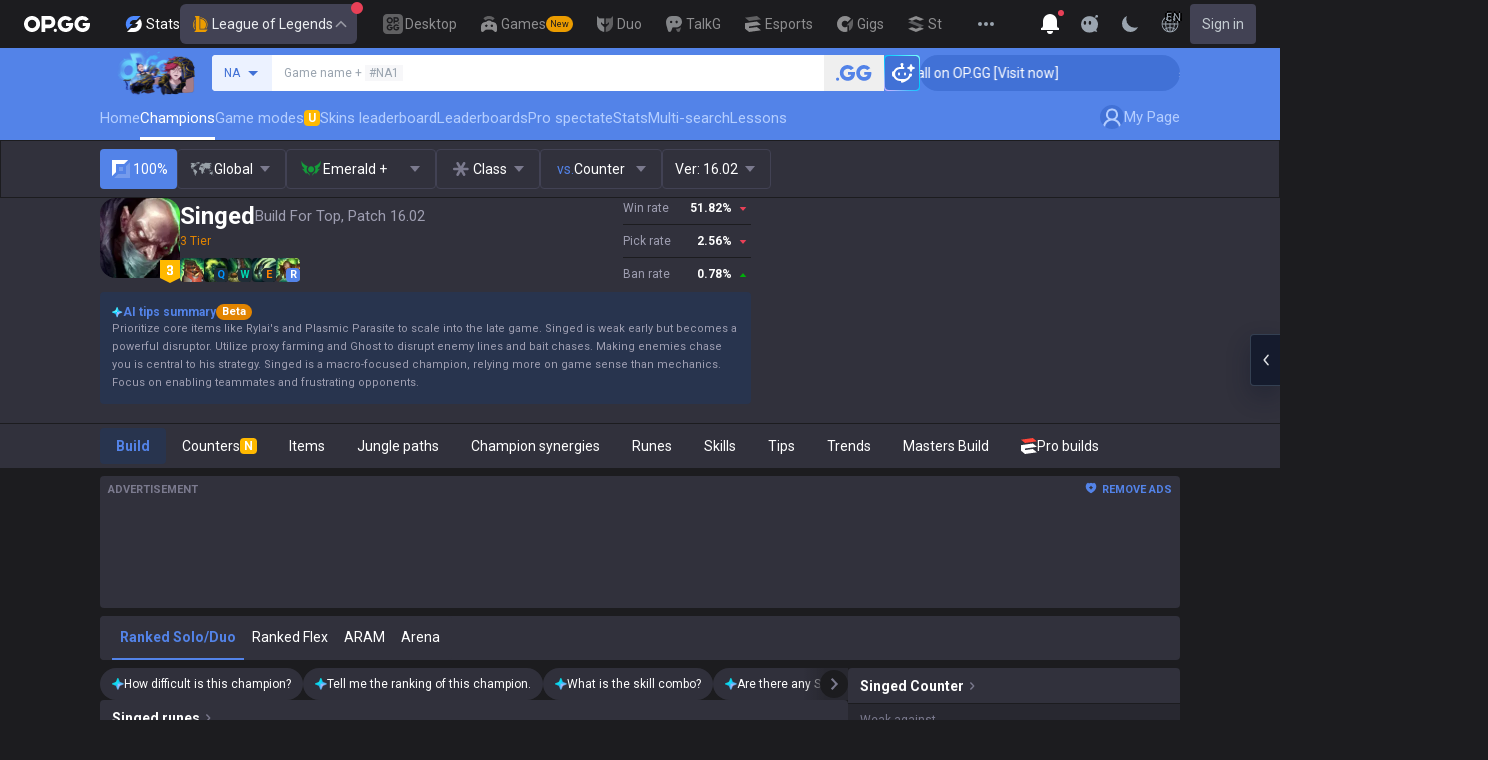

--- FILE ---
content_type: text/html; charset=utf-8
request_url: https://op.gg/lol/champions/singed/build
body_size: 49440
content:
<!DOCTYPE html><html lang="en" class="__variable_75b5e6 bg-gray-200"><head><meta charSet="utf-8"/><meta name="viewport" content="width=device-width, initial-scale=1, maximum-scale=1"/><link rel="preload" as="image" href="https://s-opgg-kit.op.gg/gnb/config/images/icon/1f7fa8f36b97bccd81a09d891ab48e53.svg?image=q_auto:good,f_webp,w_48,h_48"/><link rel="preload" as="image" href="https://s-opgg-kit.op.gg/gnb/config/images/icon/578ee563211e6ec9586f3d9dee5c55da.svg?image=q_auto:good,f_webp,w_48,h_48"/><link rel="preload" as="image" href="https://s-opgg-kit.op.gg/gnb/config/images/icon/12ce1f5fb16ad1d378a38dd717e3f39f.svg?image=q_auto:good,f_webp,w_48,h_48"/><link rel="preload" as="image" href="https://s-opgg-kit.op.gg/gnb/config/images/icon/a9ec9005c598e9dc644e46835a8170bf.svg?image=q_auto:good,f_webp,w_48,h_48"/><link rel="preload" as="image" href="https://s-opgg-kit.op.gg/gnb/config/images/icon/058928c9b0da0c9833f279f65e9bffe9.svg?image=q_auto:good,f_webp,w_48,h_48"/><link rel="preload" as="image" href="https://s-opgg-kit.op.gg/gnb/config/images/icon/a31ab0f891ab2609ac0a9825c03816e6.svg?image=q_auto:good,f_webp,w_48,h_48"/><link rel="preload" as="image" href="https://s-opgg-kit.op.gg/gnb/config/images/icon/04a40f3b0d664bf4478e2f215f448f3c.svg?image=q_auto:good,f_webp,w_48,h_48"/><link rel="preload" as="image" href="https://s-opgg-kit.op.gg/gnb/config/images/icon/f8f51b5a7ef32cf4cdd43545f3ce3574.svg?image=q_auto:good,f_webp,w_48,h_48"/><link rel="preload" as="image" href="https://s-opgg-kit.op.gg/gnb/config/images/icon/06f2c5c6f57cb212a207eb1d8f1b2160.svg?image=q_auto:good,f_webp,w_48,h_48"/><link rel="preload" as="image" href="https://s-opgg-kit.op.gg/gnb/config/images/icon/1f3d8921b286644f2f28a4d4853d8d87.svg?image=q_auto:good,f_webp,w_48,h_48"/><link rel="stylesheet" href="https://c-lol-web.op.gg/app-router/_next/static/css/9f2cba29a092f67e.css" data-precedence="next"/><link rel="stylesheet" href="https://c-lol-web.op.gg/app-router/_next/static/css/c2f2aef1df3cb38b.css" data-precedence="next"/><link rel="stylesheet" href="https://c-lol-web.op.gg/app-router/_next/static/css/7fbbb445bba5efd6.css" data-precedence="next"/><link rel="stylesheet" href="https://c-lol-web.op.gg/app-router/_next/static/css/fb8a727f8de3c870.css" data-precedence="next"/><link rel="preload" as="script" fetchPriority="low" href="https://c-lol-web.op.gg/app-router/_next/static/chunks/webpack-79e9902644e4007c.js"/><script src="https://c-lol-web.op.gg/app-router/_next/static/chunks/4bd1b696-182b6b13bdad92e3.js" async=""></script><script src="https://c-lol-web.op.gg/app-router/_next/static/chunks/1255-5b80a709d7ef0417.js" async=""></script><script src="https://c-lol-web.op.gg/app-router/_next/static/chunks/main-app-f3336e172256d2ab.js" async=""></script><script src="https://c-lol-web.op.gg/app-router/_next/static/chunks/app/not-found-74f32c289901a8e5.js" async=""></script><script src="https://c-lol-web.op.gg/app-router/_next/static/chunks/9656-c5ff719ac02def2f.js" async=""></script><script src="https://c-lol-web.op.gg/app-router/_next/static/chunks/app/%5Blocale%5D/lol/champions/%5Bchampion%5D/layout-fe10414384c792e5.js" async=""></script><script src="https://c-lol-web.op.gg/app-router/_next/static/chunks/1807-93ddba521cfc96db.js" async=""></script><script src="https://c-lol-web.op.gg/app-router/_next/static/chunks/3229-02dcf3101e57a175.js" async=""></script><script src="https://c-lol-web.op.gg/app-router/_next/static/chunks/7622-8cb41ce172482bfd.js" async=""></script><script src="https://c-lol-web.op.gg/app-router/_next/static/chunks/3810-982c88c01aaed482.js" async=""></script><script src="https://c-lol-web.op.gg/app-router/_next/static/chunks/2416-cb4664d08f49c8b7.js" async=""></script><script src="https://c-lol-web.op.gg/app-router/_next/static/chunks/3809-80b1e480c6d25a76.js" async=""></script><script src="https://c-lol-web.op.gg/app-router/_next/static/chunks/390-8eea800a1305a889.js" async=""></script><script src="https://c-lol-web.op.gg/app-router/_next/static/chunks/452-be2a0f0cbbca3296.js" async=""></script><script src="https://c-lol-web.op.gg/app-router/_next/static/chunks/6398-4ad7d3c5263501dc.js" async=""></script><script src="https://c-lol-web.op.gg/app-router/_next/static/chunks/7643-11a961b4dc84e110.js" async=""></script><script src="https://c-lol-web.op.gg/app-router/_next/static/chunks/6409-1e7988b42692edf9.js" async=""></script><script src="https://c-lol-web.op.gg/app-router/_next/static/chunks/5856-37d9f4c759a82543.js" async=""></script><script src="https://c-lol-web.op.gg/app-router/_next/static/chunks/172-333ec08155f3ae09.js" async=""></script><script src="https://c-lol-web.op.gg/app-router/_next/static/chunks/4218-182ac1b50e5963cf.js" async=""></script><script src="https://c-lol-web.op.gg/app-router/_next/static/chunks/8787-9adb7911adedffe8.js" async=""></script><script src="https://c-lol-web.op.gg/app-router/_next/static/chunks/6377-d47591ab8551f658.js" async=""></script><script src="https://c-lol-web.op.gg/app-router/_next/static/chunks/686-9d0022df9e50e61d.js" async=""></script><script src="https://c-lol-web.op.gg/app-router/_next/static/chunks/2336-885815e8ca788a0b.js" async=""></script><script src="https://c-lol-web.op.gg/app-router/_next/static/chunks/4900-59db42ac5e47196c.js" async=""></script><script src="https://c-lol-web.op.gg/app-router/_next/static/chunks/4026-c2d1e92d45109a25.js" async=""></script><script src="https://c-lol-web.op.gg/app-router/_next/static/chunks/app/%5Blocale%5D/lol/champions/%5Bchampion%5D/%5Bcategory%5D/%5B%5B...position%5D%5D/page-84e7720f69af0fee.js" async=""></script><script src="https://c-lol-web.op.gg/app-router/_next/static/chunks/e73177e6-aec5615b9876ea40.js" async=""></script><script src="https://c-lol-web.op.gg/app-router/_next/static/chunks/2522-84bb179961a5e6e8.js" async=""></script><script src="https://c-lol-web.op.gg/app-router/_next/static/chunks/3589-60fc80d3cfb6e0a0.js" async=""></script><script src="https://c-lol-web.op.gg/app-router/_next/static/chunks/3221-2b29fadc8993f459.js" async=""></script><script src="https://c-lol-web.op.gg/app-router/_next/static/chunks/app/%5Blocale%5D/layout-fac24f753fd01abf.js" async=""></script><script src="https://c-lol-web.op.gg/app-router/_next/static/chunks/app/%5Blocale%5D/error-c70fce584764bcb3.js" async=""></script><script src="https://c-lol-web.op.gg/app-router/_next/static/chunks/app/%5Blocale%5D/not-found-8e4c812f731ab1ed.js" async=""></script><link rel="preload" href="https://challenges.cloudflare.com/turnstile/v0/api.js" as="script"/><link rel="preload" href="https://www.googletagmanager.com/gtm.js?id=GTM-WKTM6W8T" as="script"/><link rel="preload" href="https://agent.op.gg/widget/js/opgg-widget.js" as="script"/><link rel="preload" href="https://www.googletagmanager.com/gtag/js?id=G-HKZFKE5JEL" as="script"/><link rel="preload" href="https://static.zdassets.com/ekr/snippet.js?key=8b7154d5-b1a4-4326-85bf-e549cb4b2be5" as="script"/><link rel="preload" href="https://fundingchoicesmessages.google.com/i/pub-8377914384184168?ers=1" as="script" nonce="F03fsS3dBFcJnjuIRKXlBA"/><link rel="preload" as="image" href="https://s-opgg-kit.op.gg/gnb/config/images/icon/08664e3f401569aca5e12eec15695421.svg?image=q_auto:good,f_webp,w_48,h_48"/><link rel="preload" as="image" href="https://s-opgg-kit.op.gg/gnb/config/images/icon/968fbbfb3dbebd05e25545bb2d1d9437.svg?image=q_auto:good,f_webp,w_48,h_48"/><link rel="preload" as="image" href="https://s-opgg-kit.op.gg/gnb/config/images/icon/2b9e5d04e4e7b4d07c0807beb8fc4241.svg?image=q_auto:good,f_webp,w_48,h_48"/><link rel="preload" as="image" href="https://s-opgg-kit.op.gg/gnb/config/images/icon/6cd1996dccd4d60704436a35b7128027.svg?image=q_auto:good,f_webp,w_48,h_48"/><link rel="preload" as="image" href="https://s-opgg-kit.op.gg/gnb/config/images/icon/10f920e3da6c8cf4c518cd4d054e290a.svg?image=q_auto:good,f_webp,w_48,h_48"/><link rel="preload" as="image" href="https://meta-static.op.gg/logo/image/1ee307a0e639dd15146f5ddc18bd9ee3.png?image=q_auto:good,f_webp,w_auto,h_92&amp;v=1769055116"/><meta name="next-size-adjust" content=""/><meta name="theme-color" content="#28344E"/><title>Singed Build - Highest Win Rate Builds, Runes, and Items</title><meta name="description" content="Singed Build with the highest win rate. Runes, items, and skill build in patch 16.02. Singed build recommendations and guides."/><link rel="manifest" href="/manifest.webmanifest"/><meta name="keywords" content="Singed build, Singed runes, Singed items, Singed skills, Singed guide, Singed tier, Singed counter, Singed trends, Singed masters build"/><meta name="apple-mobile-web-app-status-bar-style" content="black"/><meta name="format-detection" content="telephone=no"/><meta name="naver-site-verification" content="fcb1b0675362db1025f839466cfa142e4dd9fe2e"/><meta name="facebook-domain-verification" content="l6d63wmnz4a03fzqtv1s3kjji0iojl"/><meta name="ahrefs-site-verification" content="6a6eb460cd02baaa316dda35f020c604a5952118c60539eb473811a84c7d7ace"/><meta name="autocomplete" content="off"/><link rel="canonical" href="https://op.gg/lol/champions/singed/build"/><meta property="og:title" content="Singed Build - Highest Win Rate Builds, Runes, and Items"/><meta property="og:description" content="Singed Build with the highest win rate. Runes, items, and skill build in patch 16.02. Singed build recommendations and guides."/><meta property="og:url" content="https://op.gg/lol/champions/singed/build"/><meta property="og:site_name" content="OP.GG"/><meta property="og:image" content="https://opgg-static.akamaized.net/meta/images/lol/16.2.1/champion/Singed.png"/><meta property="og:image:width" content="128"/><meta property="og:image:height" content="128"/><meta property="og:image:alt" content="Singed"/><meta property="og:type" content="website"/><meta name="twitter:card" content="summary_large_image"/><meta name="twitter:title" content="Singed Build - Highest Win Rate Builds, Runes, and Items"/><meta name="twitter:description" content="Singed Build with the highest win rate. Runes, items, and skill build in patch 16.02. Singed build recommendations and guides."/><meta name="twitter:image" content="https://opgg-static.akamaized.net/meta/images/lol/16.2.1/champion/Singed.png"/><meta name="twitter:image:width" content="128"/><meta name="twitter:image:height" content="128"/><meta name="twitter:image:alt" content="Singed"/><link rel="icon" href="https://c-lol-web.op.gg/app-router/favicon.ico"/><link rel="apple-touch-icon-precomposed" href="https://c-lol-web.op.gg/app-router/assets/images/meta/Icon-72.png"/><link rel="apple-touch-icon-precomposed" href="https://c-lol-web.op.gg/app-router/assets/images/meta/Icon-72.png" sizes="72x72"/><link rel="apple-touch-icon-precomposed" href="https://c-lol-web.op.gg/app-router/assets/images/meta/Icon@2x.png" sizes="114x114"/><link rel="apple-touch-icon-precomposed" href="https://c-lol-web.op.gg/app-router/assets/images/meta/Icon-144.png" sizes="144x144"/><script src="https://c-lol-web.op.gg/app-router/_next/static/chunks/polyfills-42372ed130431b0a.js" noModule=""></script></head><body dir="ltr" class="flex flex-col text-sm text-gray-900 md:min-w-width-limit font-roboto"><div hidden=""><!--$--><!--/$--></div><script>var theme = "dark"; if (theme === 'dark' || (theme === 'system' && window.matchMedia('(prefers-color-scheme: dark)').matches)) { document.documentElement.classList.add('dark') } else { document.documentElement.classList.remove('dark') }</script><style>#nprogress{pointer-events:none}#nprogress .bar{background:var(--lol-yellow-500);position:fixed;z-index:10000007;top: 0;left:0;width:100%;height:2px}#nprogress .peg{display:block;position:absolute;right:0;width:100px;height:100%;box-shadow:0 0 10px var(--lol-yellow-500),0 0 5px var(--lol-yellow-500);opacity:1;-webkit-transform:rotate(3deg) translate(0px,-4px);-ms-transform:rotate(3deg) translate(0px,-4px);transform:rotate(3deg) translate(0px,-4px)}#nprogress .spinner{display:block;position:fixed;z-index:10000007;top: 15px;right:15px}#nprogress .spinner-icon{width:18px;height:18px;box-sizing:border-box;border:2px solid transparent;border-top-color:var(--lol-yellow-500);border-left-color:var(--lol-yellow-500);border-radius:50%;-webkit-animation:nprogress-spinner 400ms linear infinite;animation:nprogress-spinner 400ms linear infinite}.nprogress-custom-parent{overflow:hidden;position:relative}.nprogress-custom-parent #nprogress .bar,.nprogress-custom-parent #nprogress .spinner{position:absolute}@-webkit-keyframes nprogress-spinner{0%{-webkit-transform:rotate(0deg)}100%{-webkit-transform:rotate(360deg)}}@keyframes nprogress-spinner{0%{transform:rotate(0deg)}100%{transform:rotate(360deg)}}</style><div class="z-gnb bg-[#28344E] md:bg-main-500"><div id="opgg-kit-gnb" class="opgg-kit-style" style="position:relative;z-index:10000004"><div class="GNB-module_responsive-gnb__G31jb"><div class="GNB-module_desktop__Y0ZHE"><div class="DesktopGNB-module_desktop-gnb__939BZ"><a class="DesktopGNB-module_logo__Jc5jC Link-module_link__WAd0a" href="/" aria-label="Go to Main Page"><svg xmlns="http://www.w3.org/2000/svg" width="66" height="16" fill="none"><path fill="currentColor" fill-rule="evenodd" d="M8.025 12.203C5.7 12.203 3.808 10.318 3.808 8S5.7 3.796 8.025 3.796 12.241 5.682 12.241 8s-1.891 4.203-4.216 4.203M8.025 0C3.6 0 0 3.589 0 8s3.6 8 8.025 8 8.025-3.589 8.025-8-3.6-8-8.025-8m17.517 8.498H21.18V3.7h4.362c1.505 0 1.964 1.412 1.964 2.398 0 1.017-.46 2.399-1.964 2.399m5.754-2.399c0-3.44-2.357-6.096-5.736-6.096h-7.98v15.984h3.6v-3.792h4.38c3.258 0 5.736-2.638 5.736-6.096m10.656.938H49.1c.018.2.04.516.055.96.027.744-.013 1.2-.163 2.098-.608 3.635-3.43 5.894-7.365 5.894-4.421 0-8.018-3.585-8.018-7.992 0-4.408 3.597-7.994 8.017-7.994a8.01 8.01 0 0 1 6.135 2.85l.226.268-.292.194-2.593 1.724-.216.144-.182-.186c-.82-.835-1.912-1.224-3.078-1.224-2.375 0-4.308 1.855-4.308 4.224 0 2.367 1.933 4.294 4.309 4.294 2.008 0 3.34-1.13 3.6-2.392h-3.275zm23.986.002h-7.15v2.862h3.277c-.261 1.26-1.593 2.392-3.602 2.392-2.375 0-4.308-1.927-4.308-4.295s1.933-4.223 4.308-4.223c1.165 0 2.258.389 3.078 1.224l.182.186.217-.144 2.592-1.724.293-.194-.227-.268a8.01 8.01 0 0 0-6.135-2.85c-4.42 0-8.017 3.586-8.017 7.993 0 4.408 3.596 7.993 8.017 7.993 3.936 0 6.758-2.258 7.366-5.894.15-.898.19-1.354.163-2.098-.015-.444-.037-.76-.055-.96m-36.269 7.326a1.626 1.626 0 0 1 3.254 0 1.626 1.626 0 0 1-3.254 0" clip-rule="evenodd"></path></svg></a><div><div class="Dropdown-module_dropdown__yXPJT ServiceMenu-module_game-stats__19onu ServiceDropdown-module_service-dropdown__H1a5S"><span class="ServiceDropdown-module_button-wrapper__bJEuj"><img src="https://s-opgg-kit.op.gg/gnb/config/images/icon/bfa5abe2f78d6e9a55e81c9988c31442.svg?image=q_auto:good,f_webp,w_48,h_48" width="24" height="24" alt="" loading="lazy"/>Stats<button class="ServiceDropdown-module_active__OLThb ServiceDropdown-module_button__-5SsX Button-module_reset__cfW0B"><img src="https://s-opgg-kit.op.gg/gnb/config/images/icon/f716f47e658f27f0261febb5fa52260d.svg?image=q_auto:good,f_webp,w_48,h_48" width="24" height="24" alt="" loading="lazy"/>League of Legends<svg xmlns="http://www.w3.org/2000/svg" width="16" height="16" fill="none" class="ServiceDropdown-module_chevron__WfTke"><path stroke="currentColor" stroke-linecap="square" stroke-miterlimit="10" stroke-width="1.5" d="M12.5 10.25 8 5.75l-4.5 4.5"></path></svg></button></span><div class="Dropdown-module_menu__Ay3ET Dropdown-module_menu-bottom-right__lcdBR Dropdown-module_hide__XF23F"><div class="ServiceDropdown-module_content__04cSR Paper-module_paper__FfKpp"><div class="ServiceDropdown-module_list__6FBbK"><a class="ServiceDropdown-module_link__k-dBV Link-module_link__WAd0a" href="https://op.gg"><img src="https://s-opgg-kit.op.gg/gnb/config/images/icon/f716f47e658f27f0261febb5fa52260d.svg?image=q_auto:good,f_webp,w_48,h_48" width="20" height="20" alt="" loading="lazy"/><span class="ServiceDropdown-module_title__uYXbi">League of Legends</span> </a><a class="ServiceDropdown-module_link__k-dBV Link-module_link__WAd0a" href="https://op.gg/tft"><img src="https://s-opgg-kit.op.gg/gnb/config/images/icon/5cc224f533a183d42d8bc3a6099b3946.svg?image=q_auto:good,f_webp,w_48,h_48" width="20" height="20" alt="" loading="lazy"/><span class="ServiceDropdown-module_title__uYXbi">Teamfight Tactics</span> </a><a class="ServiceDropdown-module_link__k-dBV Link-module_link__WAd0a" href="https://op.gg/valorant"><img src="https://s-opgg-kit.op.gg/gnb/config/images/icon/48b77034b230d745cef6a9e3692f835e.svg?image=q_auto:good,f_webp,w_48,h_48" width="20" height="20" alt="" loading="lazy"/><span class="ServiceDropdown-module_title__uYXbi">Valorant</span> </a><a class="ServiceDropdown-module_link__k-dBV Link-module_link__WAd0a" href="https://op.gg/overwatch"><img src="https://s-opgg-kit.op.gg/gnb/config/images/icon/783699c9543219536d80ed7193931e07.svg?image=q_auto:good,f_webp,w_48,h_48" width="20" height="20" alt="" loading="lazy"/><span class="ServiceDropdown-module_title__uYXbi">OVERWATCH2</span> </a><a class="ServiceDropdown-module_link__k-dBV Link-module_link__WAd0a" href="https://op.gg/pubg"><img src="https://s-opgg-kit.op.gg/gnb/config/images/icon/037088981bc4f247e2f494750e61f443.svg?image=q_auto:good,f_webp,w_48,h_48" width="20" height="20" alt="" loading="lazy"/><span class="ServiceDropdown-module_title__uYXbi">PUBG</span> </a><a class="ServiceDropdown-module_link__k-dBV Link-module_link__WAd0a" href="https://op.gg/supervive"><img src="https://s-opgg-kit.op.gg/gnb/config/images/icon/e83370409f56370178c92e2f448869e1.svg?image=q_auto:good,f_webp,w_48,h_48" width="20" height="20" alt="" loading="lazy"/><span class="ServiceDropdown-module_title__uYXbi">SUPERVIVE</span> </a><a class="ServiceDropdown-module_link__k-dBV Link-module_link__WAd0a" href="https://op.gg/2xko"><img src="https://s-opgg-kit.op.gg/gnb/config/images/icon/6903d44ae5acbc72192101329ec52fc3.svg?image=q_auto:good,f_webp,w_48,h_48" width="20" height="20" alt="" loading="lazy"/><span class="ServiceDropdown-module_title__uYXbi">2XKO</span> <span class="ServiceDropdown-module_tag__c-lCU Tag-module_soon__n3HdN Tag-module_tag__gCp-5">Soon</span></a><a class="ServiceDropdown-module_link__k-dBV Link-module_link__WAd0a" href="https://op.gg/marvel-rivals"><img src="https://s-opgg-kit.op.gg/gnb/config/images/icon/8aa9dc4d53a6c7faaf7b3841be6d87b2.svg?image=q_auto:good,f_webp,w_48,h_48" width="20" height="20" alt="" loading="lazy"/><span class="ServiceDropdown-module_title__uYXbi">Marvel Rivals</span> <span class="ServiceDropdown-module_tag__c-lCU Tag-module_beta__8VxSI Tag-module_tag__gCp-5">Beta</span></a><a class="ServiceDropdown-module_link__k-dBV Link-module_link__WAd0a" href="https://op.gg/fortnite"><img src="https://s-opgg-kit.op.gg/gnb/config/images/icon/73bb77faedd98cfb7a6fd82c40e99d9f.png?image=q_auto:good,f_webp,w_48,h_48" width="20" height="20" alt="" loading="lazy"/><span class="ServiceDropdown-module_title__uYXbi">Fortnite</span> <span class="ServiceDropdown-module_tag__c-lCU Tag-module_beta__8VxSI Tag-module_tag__gCp-5">Beta</span></a><a class="ServiceDropdown-module_link__k-dBV Link-module_link__WAd0a" href="https://op.gg/cs2"><img src="https://s-opgg-kit.op.gg/gnb/config/images/icon/5795b838c747874aac38827d9c5c57df.svg?image=q_auto:good,f_webp,w_48,h_48" width="20" height="20" alt="" loading="lazy"/><span class="ServiceDropdown-module_title__uYXbi">Counter Strike 2</span> <span class="ServiceDropdown-module_tag__c-lCU Tag-module_beta__8VxSI Tag-module_tag__gCp-5">Beta</span></a><a class="ServiceDropdown-module_link__k-dBV Link-module_link__WAd0a" href="https://op.gg/arc-raiders"><img src="https://s-opgg-kit.op.gg/gnb/config/images/icon/eb0c7a047c539c6aa69beeb674c5d819.svg?image=q_auto:good,f_webp,w_48,h_48" width="20" height="20" alt="" loading="lazy"/><span class="ServiceDropdown-module_title__uYXbi">Arc Raiders</span> <span class="ServiceDropdown-module_tag__c-lCU Tag-module_beta__8VxSI Tag-module_tag__gCp-5">Beta</span></a></div><div><a class="ServiceDropdown-module_thumbnail__iEn0z" href="https://op.gg/arc-raiders/marketplace" target="_blank" rel="noreferrer"><img class="Thumbnail-module_thumbnail__Zd0ro" width="248" height="140" alt="Tired of searching for everything while playing ARC Raiders? From items to event timers and the marketplace — find it all on OP.GG." src="https://s-opgg-kit.op.gg/gnb/config/images/thumbnail/766430e6a3b806fcec3edc86cf919d85.png?image=q_auto:good,f_webp,w_496,h_280" loading="lazy"/><img class="Thumbnail-module_thumbnail__Zd0ro" style="display:none" width="248" height="140" alt="League of Legends" src="https://s-opgg-kit.op.gg/gnb/config/images/thumbnail/46a00fcb04377c2ff9557c7d2c57b582.png?image=q_auto:good,f_webp,w_496,h_280" loading="lazy"/><img class="Thumbnail-module_thumbnail__Zd0ro" style="display:none" width="248" height="140" alt="Teamfight Tactics" src="https://s-opgg-kit.op.gg/gnb/config/images/thumbnail/575245486ee887c412d47c8ae3bc8cf5.png?image=q_auto:good,f_webp,w_496,h_280" loading="lazy"/><img class="Thumbnail-module_thumbnail__Zd0ro" style="display:none" width="248" height="140" alt="Valorant" src="https://s-opgg-kit.op.gg/gnb/config/images/thumbnail/35e002a088e8168d6048f00a1c2ae157.png?image=q_auto:good,f_webp,w_496,h_280" loading="lazy"/><img class="Thumbnail-module_thumbnail__Zd0ro" style="display:none" width="248" height="140" alt="OVERWATCH2" src="https://s-opgg-kit.op.gg/gnb/config/images/thumbnail/9514304810a8dc99e7dfc23d705812c3.png?image=q_auto:good,f_webp,w_496,h_280" loading="lazy"/><img class="Thumbnail-module_thumbnail__Zd0ro" style="display:none" width="248" height="140" alt="PUBG" src="https://s-opgg-kit.op.gg/gnb/config/images/thumbnail/011f0f99455ae793bcc4f159056e675c.png?image=q_auto:good,f_webp,w_496,h_280" loading="lazy"/><img class="Thumbnail-module_thumbnail__Zd0ro" style="display:none" width="248" height="140" alt="SUPERVIVE" src="https://s-opgg-kit.op.gg/gnb/config/images/thumbnail/c5a422f7bb68033f3e51e93c11b3a9b9.png?image=q_auto:good,f_webp,w_496,h_280" loading="lazy"/><img class="Thumbnail-module_thumbnail__Zd0ro" style="display:none" width="248" height="140" alt="2XKO" src="https://s-opgg-kit.op.gg/gnb/config/images/thumbnail/7ce38709cbcca159501cae33de1f5507.png?image=q_auto:good,f_webp,w_496,h_280" loading="lazy"/><img class="Thumbnail-module_thumbnail__Zd0ro" style="display:none" width="248" height="140" alt="Marvel Rivals" src="https://s-opgg-kit.op.gg/gnb/config/images/thumbnail/cd28d9abf5ad0f9a51132ed25d4d37ba.png?image=q_auto:good,f_webp,w_496,h_280" loading="lazy"/><img class="Thumbnail-module_thumbnail__Zd0ro" style="display:none" width="248" height="140" alt="Fortnite" src="https://s-opgg-kit.op.gg/gnb/config/images/thumbnail/221e0b47e9e53b193b771f5fb8e01938.png?image=q_auto:good,f_webp,w_496,h_280" loading="lazy"/><img class="Thumbnail-module_thumbnail__Zd0ro" style="display:none" width="248" height="140" alt="Counter Strike 2" src="https://s-opgg-kit.op.gg/gnb/config/images/thumbnail/16b7abfa4c734a0994dad043c2c12894.png?image=q_auto:good,f_webp,w_496,h_280" loading="lazy"/><img class="Thumbnail-module_thumbnail__Zd0ro" style="display:none" width="248" height="140" alt="Arc Raiders" src="https://s-opgg-kit.op.gg/gnb/config/images/thumbnail/766430e6a3b806fcec3edc86cf919d85.png?image=q_auto:good,f_webp,w_496,h_280" loading="lazy"/><div class="ServiceDropdown-module_meta__65Q1V"><span class="ServiceDropdown-module_desc__gZmvV">Tired of searching for everything while playing ARC Raiders? From items to event timers and the marketplace — find it all on OP.GG.</span></div></a></div></div></div></div></div><div class="ServiceMenu-module_service-menu__cUv5k"><a class="GNBLink-module_gnb-link__bkjPT Link-module_link__WAd0a" href="https://op.gg/desktop"><img class="GNBLink-module_hover-icon__QkAg9" src="https://s-opgg-kit.op.gg/gnb/config/images/icon/1f7fa8f36b97bccd81a09d891ab48e53.svg?image=q_auto:good,f_webp,w_48,h_48" width="24" height="24" alt="" loading="eager"/><img class="GNBLink-module_icon__QH4zn" src="https://s-opgg-kit.op.gg/gnb/config/images/icon/578ee563211e6ec9586f3d9dee5c55da.svg?image=q_auto:good,f_webp,w_48,h_48" width="24" height="24" alt="" loading="eager"/><span class="">Desktop</span></a><a class="GNBLink-module_gnb-link__bkjPT Link-module_link__WAd0a" href="https://games.op.gg"><img class="GNBLink-module_hover-icon__QkAg9" src="https://s-opgg-kit.op.gg/gnb/config/images/icon/12ce1f5fb16ad1d378a38dd717e3f39f.svg?image=q_auto:good,f_webp,w_48,h_48" width="24" height="24" alt="" loading="eager"/><img class="GNBLink-module_icon__QH4zn" src="https://s-opgg-kit.op.gg/gnb/config/images/icon/a9ec9005c598e9dc644e46835a8170bf.svg?image=q_auto:good,f_webp,w_48,h_48" width="24" height="24" alt="" loading="eager"/><span class="">Games</span><span class="Tag-module_new__shGGC Tag-module_tag__gCp-5">New</span></a><a class="GNBLink-module_gnb-link__bkjPT Link-module_link__WAd0a" href="https://duo.op.gg"><img class="GNBLink-module_hover-icon__QkAg9" src="https://s-opgg-kit.op.gg/gnb/config/images/icon/058928c9b0da0c9833f279f65e9bffe9.svg?image=q_auto:good,f_webp,w_48,h_48" width="24" height="24" alt="" loading="eager"/><img class="GNBLink-module_icon__QH4zn" src="https://s-opgg-kit.op.gg/gnb/config/images/icon/a31ab0f891ab2609ac0a9825c03816e6.svg?image=q_auto:good,f_webp,w_48,h_48" width="24" height="24" alt="" loading="eager"/><span class="">Duo</span></a><a class="GNBLink-module_gnb-link__bkjPT Link-module_link__WAd0a" href="https://talk.op.gg"><img class="GNBLink-module_hover-icon__QkAg9" src="https://s-opgg-kit.op.gg/gnb/config/images/icon/04a40f3b0d664bf4478e2f215f448f3c.svg?image=q_auto:good,f_webp,w_48,h_48" width="24" height="24" alt="" loading="eager"/><img class="GNBLink-module_icon__QH4zn" src="https://s-opgg-kit.op.gg/gnb/config/images/icon/f8f51b5a7ef32cf4cdd43545f3ce3574.svg?image=q_auto:good,f_webp,w_48,h_48" width="24" height="24" alt="" loading="eager"/><span class="">TalkG</span></a><a class="GNBLink-module_gnb-link__bkjPT Link-module_link__WAd0a" href="https://esports.op.gg"><img class="GNBLink-module_hover-icon__QkAg9" src="https://s-opgg-kit.op.gg/gnb/config/images/icon/06f2c5c6f57cb212a207eb1d8f1b2160.svg?image=q_auto:good,f_webp,w_48,h_48" width="24" height="24" alt="" loading="eager"/><img class="GNBLink-module_icon__QH4zn" src="https://s-opgg-kit.op.gg/gnb/config/images/icon/1f3d8921b286644f2f28a4d4853d8d87.svg?image=q_auto:good,f_webp,w_48,h_48" width="24" height="24" alt="" loading="eager"/><span class="">Esports</span></a><a class="GNBLink-module_gnb-link__bkjPT Link-module_link__WAd0a" href="https://gigs.op.gg"><img class="GNBLink-module_hover-icon__QkAg9" src="https://s-opgg-kit.op.gg/gnb/config/images/icon/08664e3f401569aca5e12eec15695421.svg?image=q_auto:good,f_webp,w_48,h_48" width="24" height="24" alt="" loading="eager"/><img class="GNBLink-module_icon__QH4zn" src="https://s-opgg-kit.op.gg/gnb/config/images/icon/968fbbfb3dbebd05e25545bb2d1d9437.svg?image=q_auto:good,f_webp,w_48,h_48" width="24" height="24" alt="" loading="eager"/><span class="">Gigs</span></a><a class="GNBLink-module_gnb-link__bkjPT Link-module_link__WAd0a" href="https://streamer-overlay.op.gg"><img class="GNBLink-module_hover-icon__QkAg9" src="https://s-opgg-kit.op.gg/gnb/config/images/icon/2b9e5d04e4e7b4d07c0807beb8fc4241.svg?image=q_auto:good,f_webp,w_48,h_48" width="24" height="24" alt="" loading="eager"/><img class="GNBLink-module_icon__QH4zn" src="https://s-opgg-kit.op.gg/gnb/config/images/icon/6cd1996dccd4d60704436a35b7128027.svg?image=q_auto:good,f_webp,w_48,h_48" width="24" height="24" alt="" loading="eager"/><span class="">Streamer Overlay</span><span class="Tag-module_new__shGGC Tag-module_tag__gCp-5">New</span></a></div><div class="ServiceMenu-module_dots__2gQCa"><div><div class="Dropdown-module_dropdown__yXPJT MenuDropdown-module_menu-dropdown__MHKhV"><button class="MenuDropdown-module_button__-mdNw IconButton-module_icon-button__-5QEs Button-module_reset__cfW0B" aria-label="View More"><svg xmlns="http://www.w3.org/2000/svg" width="24" height="24" fill="none"><g fill="currentColor"><circle cx="6" cy="12" r="2"></circle><circle cx="18" cy="12" r="2"></circle><circle cx="12" cy="12" r="2"></circle></g></svg></button><div class="Dropdown-module_menu__Ay3ET Dropdown-module_menu-bottom-left__YUG9D Dropdown-module_hide__XF23F"><div class="MenuDropdown-module_content__2fkZj opgg-kit-dark Paper-module_paper__FfKpp"><div class="MenuDropdown-module_content__2fkZj Wrapper-module_wrapper__Weu-W"><div class="MenuDropdown-module_title__2RYcq Text-module_base__iFYgy Text-module_text__qmiLT">Stats</div><div><div class="MenuDropdown-module_half-wrapper__xBfm0"><a class="ImgIconLink-module_img-icon-link__P-35o ImgIconLink-module_drawer-lg__7U4qP MenuDropdown-module_half-link__UO8MM Link-module_link__WAd0a" href="https://op.gg" target="_blank"><span class="ImgIconLink-module_img-wrapper__XXtVE"><img src="https://s-opgg-kit.op.gg/gnb/config/images/icon/f716f47e658f27f0261febb5fa52260d.svg?image=q_auto:good,f_webp,w_64,h_64" alt="" width="32" height="32" class="ImgIconLink-module_img__WOvv8" loading="lazy"/></span><span class="ImgIconLink-module_text__NFA-i">League of Legends</span></a><a class="ImgIconLink-module_img-icon-link__P-35o ImgIconLink-module_drawer-lg__7U4qP MenuDropdown-module_half-link__UO8MM Link-module_link__WAd0a" href="https://op.gg/tft" target="_blank"><span class="ImgIconLink-module_img-wrapper__XXtVE"><img src="https://s-opgg-kit.op.gg/gnb/config/images/icon/5cc224f533a183d42d8bc3a6099b3946.svg?image=q_auto:good,f_webp,w_64,h_64" alt="" width="32" height="32" class="ImgIconLink-module_img__WOvv8" loading="lazy"/></span><span class="ImgIconLink-module_text__NFA-i">Teamfight Tactics</span></a><a class="ImgIconLink-module_img-icon-link__P-35o ImgIconLink-module_drawer-lg__7U4qP MenuDropdown-module_half-link__UO8MM Link-module_link__WAd0a" href="https://op.gg/valorant" target="_blank"><span class="ImgIconLink-module_img-wrapper__XXtVE"><img src="https://s-opgg-kit.op.gg/gnb/config/images/icon/48b77034b230d745cef6a9e3692f835e.svg?image=q_auto:good,f_webp,w_64,h_64" alt="" width="32" height="32" class="ImgIconLink-module_img__WOvv8" loading="lazy"/></span><span class="ImgIconLink-module_text__NFA-i">Valorant</span></a><a class="ImgIconLink-module_img-icon-link__P-35o ImgIconLink-module_drawer-lg__7U4qP MenuDropdown-module_half-link__UO8MM Link-module_link__WAd0a" href="https://op.gg/overwatch" target="_blank"><span class="ImgIconLink-module_img-wrapper__XXtVE"><img src="https://s-opgg-kit.op.gg/gnb/config/images/icon/783699c9543219536d80ed7193931e07.svg?image=q_auto:good,f_webp,w_64,h_64" alt="" width="32" height="32" class="ImgIconLink-module_img__WOvv8" loading="lazy"/></span><span class="ImgIconLink-module_text__NFA-i">OVERWATCH2</span></a><a class="ImgIconLink-module_img-icon-link__P-35o ImgIconLink-module_drawer-lg__7U4qP MenuDropdown-module_half-link__UO8MM Link-module_link__WAd0a" href="https://op.gg/pubg" target="_blank"><span class="ImgIconLink-module_img-wrapper__XXtVE"><img src="https://s-opgg-kit.op.gg/gnb/config/images/icon/037088981bc4f247e2f494750e61f443.svg?image=q_auto:good,f_webp,w_64,h_64" alt="" width="32" height="32" class="ImgIconLink-module_img__WOvv8" loading="lazy"/></span><span class="ImgIconLink-module_text__NFA-i">PUBG</span></a><a class="ImgIconLink-module_img-icon-link__P-35o ImgIconLink-module_drawer-lg__7U4qP MenuDropdown-module_half-link__UO8MM Link-module_link__WAd0a" href="https://op.gg/supervive" target="_blank"><span class="ImgIconLink-module_img-wrapper__XXtVE"><img src="https://s-opgg-kit.op.gg/gnb/config/images/icon/e83370409f56370178c92e2f448869e1.svg?image=q_auto:good,f_webp,w_64,h_64" alt="" width="32" height="32" class="ImgIconLink-module_img__WOvv8" loading="lazy"/></span><span class="ImgIconLink-module_text__NFA-i">SUPERVIVE</span></a><a class="ImgIconLink-module_img-icon-link__P-35o ImgIconLink-module_drawer-lg__7U4qP MenuDropdown-module_half-link__UO8MM Link-module_link__WAd0a" href="https://op.gg/2xko" target="_blank"><span class="ImgIconLink-module_img-wrapper__XXtVE"><img src="https://s-opgg-kit.op.gg/gnb/config/images/icon/6903d44ae5acbc72192101329ec52fc3.svg?image=q_auto:good,f_webp,w_64,h_64" alt="" width="32" height="32" class="ImgIconLink-module_img__WOvv8" loading="lazy"/><span class="ImgIconLink-module_tag__RQJzO Tag-module_soon__n3HdN Tag-module_tag__gCp-5">Soon</span></span><span class="ImgIconLink-module_text__NFA-i">2XKO</span></a><a class="ImgIconLink-module_img-icon-link__P-35o ImgIconLink-module_drawer-lg__7U4qP MenuDropdown-module_half-link__UO8MM Link-module_link__WAd0a" href="https://op.gg/marvel-rivals" target="_blank"><span class="ImgIconLink-module_img-wrapper__XXtVE"><img src="https://s-opgg-kit.op.gg/gnb/config/images/icon/8aa9dc4d53a6c7faaf7b3841be6d87b2.svg?image=q_auto:good,f_webp,w_64,h_64" alt="" width="32" height="32" class="ImgIconLink-module_img__WOvv8" loading="lazy"/><span class="ImgIconLink-module_tag__RQJzO Tag-module_beta__8VxSI Tag-module_tag__gCp-5">Beta</span></span><span class="ImgIconLink-module_text__NFA-i">Marvel Rivals</span></a><a class="ImgIconLink-module_img-icon-link__P-35o ImgIconLink-module_drawer-lg__7U4qP MenuDropdown-module_half-link__UO8MM Link-module_link__WAd0a" href="https://op.gg/fortnite" target="_blank"><span class="ImgIconLink-module_img-wrapper__XXtVE"><img src="https://s-opgg-kit.op.gg/gnb/config/images/icon/73bb77faedd98cfb7a6fd82c40e99d9f.png?image=q_auto:good,f_webp,w_64,h_64" alt="" width="32" height="32" class="ImgIconLink-module_img__WOvv8" loading="lazy"/><span class="ImgIconLink-module_tag__RQJzO Tag-module_beta__8VxSI Tag-module_tag__gCp-5">Beta</span></span><span class="ImgIconLink-module_text__NFA-i">Fortnite</span></a><a class="ImgIconLink-module_img-icon-link__P-35o ImgIconLink-module_drawer-lg__7U4qP MenuDropdown-module_half-link__UO8MM Link-module_link__WAd0a" href="https://op.gg/cs2" target="_blank"><span class="ImgIconLink-module_img-wrapper__XXtVE"><img src="https://s-opgg-kit.op.gg/gnb/config/images/icon/5795b838c747874aac38827d9c5c57df.svg?image=q_auto:good,f_webp,w_64,h_64" alt="" width="32" height="32" class="ImgIconLink-module_img__WOvv8" loading="lazy"/><span class="ImgIconLink-module_tag__RQJzO Tag-module_beta__8VxSI Tag-module_tag__gCp-5">Beta</span></span><span class="ImgIconLink-module_text__NFA-i">Counter Strike 2</span></a><a class="ImgIconLink-module_img-icon-link__P-35o ImgIconLink-module_drawer-lg__7U4qP MenuDropdown-module_half-link__UO8MM Link-module_link__WAd0a" href="https://op.gg/arc-raiders" target="_blank"><span class="ImgIconLink-module_img-wrapper__XXtVE"><img src="https://s-opgg-kit.op.gg/gnb/config/images/icon/eb0c7a047c539c6aa69beeb674c5d819.svg?image=q_auto:good,f_webp,w_64,h_64" alt="" width="32" height="32" class="ImgIconLink-module_img__WOvv8" loading="lazy"/><span class="ImgIconLink-module_tag__RQJzO Tag-module_beta__8VxSI Tag-module_tag__gCp-5">Beta</span></span><span class="ImgIconLink-module_text__NFA-i">Arc Raiders</span></a></div></div></div><hr class="MenuDropdown-module_hr__k7r1J"/><div class="MenuDropdown-module_content__2fkZj Wrapper-module_wrapper__Weu-W"><div class="MenuDropdown-module_title__2RYcq Text-module_base__iFYgy Text-module_text__qmiLT"></div><div><div class="MenuDropdown-module_big-wrapper__QTXG-"><a class="ImgIconLink-module_img-icon-link__P-35o ImgIconLink-module_big__Y-zI8 MenuDropdown-module_big-link__i-tXn Link-module_link__WAd0a" href="https://op.gg/desktop" target="_blank"><span class="ImgIconLink-module_img-wrapper__XXtVE"><img src="https://s-opgg-kit.op.gg/gnb/config/images/icon/1f7fa8f36b97bccd81a09d891ab48e53.svg?image=q_auto:good,f_webp,w_96,h_96" alt="" width="48" height="48" class="ImgIconLink-module_img__WOvv8" loading="lazy"/></span><span class="ImgIconLink-module_text__NFA-i">Desktop</span></a><a class="ImgIconLink-module_img-icon-link__P-35o ImgIconLink-module_big__Y-zI8 MenuDropdown-module_big-link__i-tXn Link-module_link__WAd0a" href="https://games.op.gg" target="_blank"><span class="ImgIconLink-module_img-wrapper__XXtVE"><img src="https://s-opgg-kit.op.gg/gnb/config/images/icon/12ce1f5fb16ad1d378a38dd717e3f39f.svg?image=q_auto:good,f_webp,w_96,h_96" alt="" width="48" height="48" class="ImgIconLink-module_img__WOvv8" loading="lazy"/><span class="ImgIconLink-module_tag__RQJzO Tag-module_new__shGGC Tag-module_tag__gCp-5">New</span></span><span class="ImgIconLink-module_text__NFA-i">Games</span></a><a class="ImgIconLink-module_img-icon-link__P-35o ImgIconLink-module_big__Y-zI8 MenuDropdown-module_big-link__i-tXn Link-module_link__WAd0a" href="https://duo.op.gg" target="_blank"><span class="ImgIconLink-module_img-wrapper__XXtVE"><img src="https://s-opgg-kit.op.gg/gnb/config/images/icon/058928c9b0da0c9833f279f65e9bffe9.svg?image=q_auto:good,f_webp,w_96,h_96" alt="" width="48" height="48" class="ImgIconLink-module_img__WOvv8" loading="lazy"/></span><span class="ImgIconLink-module_text__NFA-i">Duo</span></a><a class="ImgIconLink-module_img-icon-link__P-35o ImgIconLink-module_big__Y-zI8 MenuDropdown-module_big-link__i-tXn Link-module_link__WAd0a" href="https://talk.op.gg" target="_blank"><span class="ImgIconLink-module_img-wrapper__XXtVE"><img src="https://s-opgg-kit.op.gg/gnb/config/images/icon/04a40f3b0d664bf4478e2f215f448f3c.svg?image=q_auto:good,f_webp,w_96,h_96" alt="" width="48" height="48" class="ImgIconLink-module_img__WOvv8" loading="lazy"/></span><span class="ImgIconLink-module_text__NFA-i">TalkG</span></a><a class="ImgIconLink-module_img-icon-link__P-35o ImgIconLink-module_big__Y-zI8 MenuDropdown-module_big-link__i-tXn Link-module_link__WAd0a" href="https://esports.op.gg" target="_blank"><span class="ImgIconLink-module_img-wrapper__XXtVE"><img src="https://s-opgg-kit.op.gg/gnb/config/images/icon/06f2c5c6f57cb212a207eb1d8f1b2160.svg?image=q_auto:good,f_webp,w_96,h_96" alt="" width="48" height="48" class="ImgIconLink-module_img__WOvv8" loading="lazy"/></span><span class="ImgIconLink-module_text__NFA-i">Esports</span></a><a class="ImgIconLink-module_img-icon-link__P-35o ImgIconLink-module_big__Y-zI8 MenuDropdown-module_big-link__i-tXn Link-module_link__WAd0a" href="https://gigs.op.gg" target="_blank"><span class="ImgIconLink-module_img-wrapper__XXtVE"><img src="https://s-opgg-kit.op.gg/gnb/config/images/icon/08664e3f401569aca5e12eec15695421.svg?image=q_auto:good,f_webp,w_96,h_96" alt="" width="48" height="48" class="ImgIconLink-module_img__WOvv8" loading="lazy"/></span><span class="ImgIconLink-module_text__NFA-i">Gigs</span></a><a class="ImgIconLink-module_img-icon-link__P-35o ImgIconLink-module_big__Y-zI8 MenuDropdown-module_big-link__i-tXn Link-module_link__WAd0a" href="https://streamer-overlay.op.gg" target="_blank"><span class="ImgIconLink-module_img-wrapper__XXtVE"><img src="https://s-opgg-kit.op.gg/gnb/config/images/icon/2b9e5d04e4e7b4d07c0807beb8fc4241.svg?image=q_auto:good,f_webp,w_96,h_96" alt="" width="48" height="48" class="ImgIconLink-module_img__WOvv8" loading="lazy"/><span class="ImgIconLink-module_tag__RQJzO Tag-module_new__shGGC Tag-module_tag__gCp-5">New</span></span><span class="ImgIconLink-module_text__NFA-i">Streamer Overlay</span></a></div></div></div></div></div></div></div></div><div class="DesktopGNB-module_sub-content__9qe3X"><div class="DesktopGNB-module_icon-list__-ktS1"><div><div class="Dropdown-module_dropdown__yXPJT"><button class="IconButton-module_icon-button__-5QEs Button-module_reset__cfW0B" aria-label="Show More"><svg xmlns="http://www.w3.org/2000/svg" width="24" height="24" fill="none"><g clip-path="url(#help_svg__a)"><path fill="currentColor" d="M20.023 12.355c-.017-2.392-1.123-4.574-2.847-6.09l.819-.8c.52.301 1.201.235 1.648-.202.53-.518.53-1.358 0-1.874a1.38 1.38 0 0 0-1.918 0 1.3 1.3 0 0 0-.207 1.61l-.862.843a8.53 8.53 0 0 0-5.182-1.726c-4.717.03-8.52 3.818-8.433 8.451.083 4.398 3.726 8.002 8.225 8.137a8.6 8.6 0 0 0 4.975-1.388.34.34 0 0 1 .326-.026c.412.185 1.145.423 2.25.472.28.012.451-.297.285-.516-.29-.383-.642-.952-.806-1.618a.32.32 0 0 1 .057-.274 8.14 8.14 0 0 0 1.67-4.997zm-13.114.467c-.701 0-1.27-.886-1.27-1.977s.569-1.978 1.27-1.978 1.27.886 1.27 1.978c0 1.091-.569 1.977-1.27 1.977m4.993 0c-.7 0-1.27-.886-1.27-1.977s.57-1.978 1.27-1.978 1.27.886 1.27 1.978c0 1.091-.569 1.977-1.27 1.977"></path></g><defs><clipPath id="help_svg__a"><path fill="#fff" d="M3.04 3h17v17.708h-17z"></path></clipPath></defs></svg></button><div class="Dropdown-module_menu__Ay3ET Dropdown-module_menu-bottom-left__YUG9D Dropdown-module_hide__XF23F"><div class="flex flex-col items-center rounded bg-gray-0 py-1 shadow"><button class="min-h-8 w-full whitespace-nowrap px-4 text-left text-gray-700 hover:bg-gray-100">Contact us</button><a class="flex min-h-8 w-full items-center whitespace-nowrap px-4 text-left text-gray-700 hover:bg-gray-100" rel="noreferrer" target="_blank" href="https://help.op.gg/hc/en-us/services/01KDSTP7PZJQB8A4BCHSZEQPCN">Register pro player tag</a><a class="flex min-h-8 w-full items-center whitespace-nowrap px-4 text-left text-gray-700 hover:bg-gray-100" rel="noreferrer" target="_blank" href="https://help.op.gg/hc/en-us">Help Center</a></div></div></div></div><button class="IconButton-module_icon-button__-5QEs Button-module_reset__cfW0B" value="light" aria-label="Change Theme"><svg xmlns="http://www.w3.org/2000/svg" width="24" height="24"><path fill="currentColor" fill-rule="nonzero" d="M12.765 16.8V20h-1.53v-3.2zm3.17-1.947 2.263 2.263-1.082 1.082-2.263-2.263zm-7.87 0 1.082 1.082-2.263 2.263-1.082-1.082zM12 8c2.21 0 4 1.79 4 4s-1.79 4-4 4-4-1.79-4-4 1.79-4 4-4m8 3.235v1.53h-3.2v-1.53zm-12.8 0v1.53H4v-1.53zm9.916-5.433 1.082 1.082-2.263 2.263-1.082-1.082zm-10.232 0 2.263 2.263-1.082 1.082-2.263-2.263zM12.765 4v3.2h-1.53V4z"></path></svg></button><button class="DesktopGNB-module_lang-btn__G8IO4 IconButton-module_icon-button__-5QEs Button-module_reset__cfW0B"><svg xmlns="http://www.w3.org/2000/svg" width="24" height="24" fill="none"><path fill="currentColor" fill-rule="evenodd" d="M3.556 12a8.445 8.445 0 1 1 16.89 0 8.445 8.445 0 0 1-16.89 0m10.961 7.126a7.6 7.6 0 0 0 2.497-1.474 8.4 8.4 0 0 0-1.182-.686q-.203.48-.44.907c-.257.465-.551.889-.875 1.253m1.627-2.996q.77.36 1.447.841.03.022.057.048a7.53 7.53 0 0 0 1.895-4.575H16.77a13.2 13.2 0 0 1-.627 3.686m-.262-3.686a12.4 12.4 0 0 1-.563 3.347 9.8 9.8 0 0 0-2.874-.56v-2.787zm.89-.889h2.77a7.53 7.53 0 0 0-1.894-4.574 1 1 0 0 1-.057.048 9.3 9.3 0 0 1-1.447.84c.36 1.102.586 2.356.627 3.687M15.318 8.21c.318.992.522 2.13.563 3.347h-3.437V8.768a9.8 9.8 0 0 0 2.874-.56m.513-1.175a8.4 8.4 0 0 0 1.182-.686 7.6 7.6 0 0 0-2.497-1.474c.324.364.618.788.876 1.253q.236.426.44.907m-6.35-2.16a7.6 7.6 0 0 0-2.496 1.474q.556.386 1.182.686a9 9 0 0 1 .44-.907c.258-.465.551-.889.875-1.253M7.857 7.87a9.3 9.3 0 0 1-1.447-.841 1 1 0 0 1-.057-.048 7.53 7.53 0 0 0-1.895 4.575H7.23c.041-1.331.267-2.585.627-3.686m.262 3.686c.04-1.218.245-2.355.563-3.347.898.32 1.866.515 2.875.56v2.787zm-.889.888H4.457a7.53 7.53 0 0 0 1.895 4.575 1 1 0 0 1 .057-.048q.677-.481 1.447-.841a13.2 13.2 0 0 1-.627-3.686m1.452 3.347a12.4 12.4 0 0 1-.563-3.347h3.438v2.788a9.8 9.8 0 0 0-2.875.56m-.513 1.175q.203.48.44.907c.258.465.551.889.875 1.253a7.6 7.6 0 0 1-2.497-1.474q.556-.388 1.182-.686m.82-.34a9 9 0 0 1 2.568-.504v3.374c-.746-.2-1.525-.89-2.172-2.055a8 8 0 0 1-.395-.816m3.457-.504a9 9 0 0 1 2.566.503q-.183.435-.395.816c-.647 1.165-1.426 1.856-2.171 2.055zm-.89-8.244a9 9 0 0 1-2.566-.503 8 8 0 0 1 .395-.816c.647-1.165 1.426-1.856 2.172-2.055zm.89 0a9 9 0 0 0 2.566-.503 8 8 0 0 0-.395-.816c-.647-1.165-1.426-1.856-2.171-2.055z" clip-rule="evenodd"></path></svg><span class="DesktopGNB-module_current-lang-code__iQRDg">EN</span></button></div><button class="DesktopGNB-module_user-btn__7gIqU Button-module_secondary__pP3kM">Sign in</button></div></div></div><div class="GNB-module_mobile__YAoXE"><div class="MobileGNB-module_mobile-gnb__eU6Cv"><div class="MobileGNB-module_logo-service__mbaZK"><a class="MobileGNB-module_logo__xoyVX Link-module_link__WAd0a" href="/" aria-label="Go to Main Page"><svg xmlns="http://www.w3.org/2000/svg" width="66" height="16" fill="none"><path fill="currentColor" fill-rule="evenodd" d="M8.025 12.203C5.7 12.203 3.808 10.318 3.808 8S5.7 3.796 8.025 3.796 12.241 5.682 12.241 8s-1.891 4.203-4.216 4.203M8.025 0C3.6 0 0 3.589 0 8s3.6 8 8.025 8 8.025-3.589 8.025-8-3.6-8-8.025-8m17.517 8.498H21.18V3.7h4.362c1.505 0 1.964 1.412 1.964 2.398 0 1.017-.46 2.399-1.964 2.399m5.754-2.399c0-3.44-2.357-6.096-5.736-6.096h-7.98v15.984h3.6v-3.792h4.38c3.258 0 5.736-2.638 5.736-6.096m10.656.938H49.1c.018.2.04.516.055.96.027.744-.013 1.2-.163 2.098-.608 3.635-3.43 5.894-7.365 5.894-4.421 0-8.018-3.585-8.018-7.992 0-4.408 3.597-7.994 8.017-7.994a8.01 8.01 0 0 1 6.135 2.85l.226.268-.292.194-2.593 1.724-.216.144-.182-.186c-.82-.835-1.912-1.224-3.078-1.224-2.375 0-4.308 1.855-4.308 4.224 0 2.367 1.933 4.294 4.309 4.294 2.008 0 3.34-1.13 3.6-2.392h-3.275zm23.986.002h-7.15v2.862h3.277c-.261 1.26-1.593 2.392-3.602 2.392-2.375 0-4.308-1.927-4.308-4.295s1.933-4.223 4.308-4.223c1.165 0 2.258.389 3.078 1.224l.182.186.217-.144 2.592-1.724.293-.194-.227-.268a8.01 8.01 0 0 0-6.135-2.85c-4.42 0-8.017 3.586-8.017 7.993 0 4.408 3.596 7.993 8.017 7.993 3.936 0 6.758-2.258 7.366-5.894.15-.898.19-1.354.163-2.098-.015-.444-.037-.76-.055-.96m-36.269 7.326a1.626 1.626 0 0 1 3.254 0 1.626 1.626 0 0 1-3.254 0" clip-rule="evenodd"></path></svg></a><div class="MobileGNB-module_service-btn-wrapper__QDHCn"><button class="MobileGNB-module_service-btn__EaV2I Button-module_reset__cfW0B" aria-label="Show More"><div class="CurrentServiceIcon-module_current-service-icon__QOxt-"><div class="CurrentServiceIcon-module_inner__dNGHH"><img src="https://s-opgg-kit.op.gg/gnb/config/images/icon/10f920e3da6c8cf4c518cd4d054e290a.svg?image=q_auto:good,f_webp,w_48,h_48" width="24" height="24" alt="" loading="eager"/></div></div><svg xmlns="http://www.w3.org/2000/svg" width="17" height="17" fill="none"><path fill="currentColor" d="m4.5 6.5 4 5 4-5z"></path></svg></button></div></div><div class="MobileGNB-module_sub__cwRSw"><button class="MobileIconButton-module_icon-button__C26zp Button-module_reset__cfW0B" aria-label="Open Menu"><svg xmlns="http://www.w3.org/2000/svg" width="25" height="25" fill="none"><path fill="currentColor" d="M12.64 2.5C7.016 2.426 2.425 7.017 2.5 12.64c.076 5.393 4.468 9.785 9.861 9.86 5.625.077 10.215-4.514 10.138-10.138-.074-5.394-4.466-9.786-9.86-9.861m6.078 15.733a.19.19 0 0 1-.232.04.2.2 0 0 1-.064-.055 6 6 0 0 0-1.555-1.422c-1.224-.786-2.775-1.219-4.366-1.219-1.592 0-3.143.433-4.367 1.219a6 6 0 0 0-1.555 1.422.192.192 0 0 1-.296.015 8.43 8.43 0 0 1-2.244-5.588C3.961 7.967 7.8 4.05 12.48 4.039c4.68-.011 8.483 3.79 8.483 8.462a8.43 8.43 0 0 1-2.244 5.732"></path><path fill="currentColor" d="M12.501 7.116c-.948 0-1.805.355-2.414 1.001s-.914 1.538-.845 2.497c.14 1.886 1.601 3.425 3.259 3.425s3.117-1.538 3.259-3.425c.071-.949-.23-1.834-.85-2.491-.611-.65-1.467-1.007-2.409-1.007"></path></svg></button></div></div></div></div></div></div><div class="bg-[var(--color-main-900)] md:bg-main-500"><div class="flex md:mx-auto md:w-width-limit relative mt-0.5 flex-col items-stretch gap-0 md:w-auto md:max-w-width-limit md:flex-row md:gap-3"><div class="hidden md:block"><a class="relative z-0 h-[46px] w-[112px] justify-center md:flex" href="/"><img alt="OP.GG logo (Naoya Hair Flip Meme)" loading="eager" width="112" height="46" decoding="async" data-nimg="1" class="object-contain md:h-[46px] md:w-auto md:flex-grow-0" style="color:transparent" src="https://meta-static.op.gg/logo/image/1ee307a0e639dd15146f5ddc18bd9ee3.png?image=q_auto:good,f_webp,w_auto,h_92&amp;v=1769055116"/></a></div><div class="flex flex-col items-center md:mt-0 md:flex-1 md:flex-row md:gap-6"><div class="relative w-full md:w-auto md:flex-1"><div><div class="flex items-center md:gap-2"><form class="mx-4 my-2 mr-2 flex h-10 flex-1 items-stretch rounded bg-white md:m-0 md:h-9"><div class="flex items-stretch"><div class="relative text-left flex items-stretch [&amp;&gt;div]:flex"><div><label for="searchSummonerRegionSelect-default" class="hidden">searchSummonerRegionSelect-default</label><button id="searchSummonerRegionSelect-default" type="button" value="na" class="relative after:absolute after:right-3.5 after:top-1/2 after:h-0 after:w-0 after:border-t-[5px] after:border-t-[var(--color-main-600)] after:content-[&#x27;&#x27;] after:-mt-0.5 after:border-b-0 after:border-l-[5px] after:border-r-[5px] after:border-l-transparent after:border-r-transparent flex items-center rounded-bl rounded-tl bg-[var(--color-main-100)] pl-3 pr-8 text-xs text-[var(--color-main-600)]"><span class="hidden">Region</span><span class="hidden">North America</span><span class="inline">NA</span></button><input type="hidden" name="searchSummonerRegion" value="na"/></div></div></div><div class="relative flex-1"><label for="searchSummonerName" class="sr-only">Search a summoner</label><span class="hidden">Search</span><input id="searchSummonerName" type="text" autoComplete="off" class="box-border h-10 w-full bg-transparent px-3 text-xs text-black focus:outline-none md:h-9" name="searchSummonerName" value=""/><span class="pointer-events-none absolute left-3 top-1/2 w-[calc(100%-24px)] -translate-y-1/2 overflow-hidden text-ellipsis text-nowrap text-[var(--color-gray-400)] md:text-xs">Game name + <span class="rounded bg-[var(--color-gray-100)] p-1 text-[var(--color-gray-400)]">#NA1</span></span></div><button type="submit" class="px-3 text-main-500" aria-label="Search a summoner"><svg xmlns="http://www.w3.org/2000/svg" width="36" height="28" fill="none" viewBox="0 0 42 28" class="inline-block"><path fill="currentColor" fill-rule="evenodd" d="M22.085 12.767H13.96v3.296h3.723c-.296 1.452-1.81 2.754-4.093 2.754-2.7 0-4.896-2.218-4.896-4.945s2.196-4.864 4.896-4.864c1.325 0 2.566.447 3.498 1.41l.206.213.247-.165 2.947-1.985.332-.224-.257-.308a9.06 9.06 0 0 0-6.973-3.282c-5.024 0-9.112 4.13-9.112 9.205s4.088 9.204 9.112 9.204c4.473 0 7.68-2.6 8.372-6.787.17-1.035.216-1.56.185-2.417-.017-.51-.042-.875-.062-1.105m19.136.002h-8.125v3.296h3.724c-.297 1.452-1.81 2.755-4.093 2.755-2.7 0-4.897-2.22-4.897-4.946 0-2.728 2.197-4.864 4.897-4.864 1.324 0 2.565.448 3.497 1.41l.207.213.247-.165 2.946-1.985.332-.224-.257-.308a9.06 9.06 0 0 0-6.972-3.282c-5.025 0-9.112 4.13-9.112 9.205s4.087 9.204 9.112 9.204c4.472 0 7.68-2.6 8.37-6.787.172-1.034.217-1.56.187-2.417a22 22 0 0 0-.063-1.105M0 21.206c0-1.03.83-1.867 1.849-1.867s1.849.837 1.849 1.867a1.86 1.86 0 0 1-1.85 1.868A1.86 1.86 0 0 1 0 21.206" clip-rule="evenodd"></path></svg></button></form><button type="button" class="button-bold group relative mr-4 flex transform items-center justify-center gap-2 overflow-hidden bg-main-500 transition md:mr-0 size-[40px] rounded md:size-[36px]" style="overflow:hidden"><span class="absolute left-0 top-0 size-full scale-150"><span class="block size-full animate-spin bg-[conic-gradient(from_136deg_at_48.44%_49.22%,_#CAB4FF_0deg,_#00C6FF_88deg,_#74FFFF_183deg,_#00C6FF_268deg,_#CAB4FF_360deg)] ease-out" style="animation-duration:2s"></span></span><span class="group/inner relative flex items-center justify-center rounded bg-[var(--color-main-600)] transition-all size-[38px] gap-2 group-hover:size-[40px] md:size-[34px] md:group-hover:size-[36px]"><span class="bg-animated-radial absolute inset-0 rounded opacity-0 transition-opacity duration-300 ease-in-out group-hover/inner:opacity-100"></span><span class="relative z-10"><svg xmlns="http://www.w3.org/2000/svg" width="32" height="32" fill="none" viewBox="0 0 32 32" class="size-[24px] text-white"><path fill="currentColor" d="M16 2.667a2 2 0 0 1 2 2c0 .591-.26 1.12-.667 1.487V8h.666a1.333 1.333 0 1 1 0 2.667h-4.666a6.667 6.667 0 0 0 0 13.333h5.333c3.682 0 6.661-3.013 6.667-6a1.334 1.334 0 0 1 1.333-1.333h1.333c.737 0 1.334.597 1.334 1.333v.667a2.66 2.66 0 0 1-2.215 2.623 9.4 9.4 0 0 1-2.003 2.786c-2.533 2.535-6.3 4.088-8.777 4.903-.835.275-1.672-.363-1.672-1.242v-1.07h-1.333c-3.74 0-6.964-2.2-8.453-5.377a2.66 2.66 0 0 1-2.214-2.623V16c0-1.318.957-2.41 2.214-2.625A9.33 9.33 0 0 1 13.333 8h1.333V6.154a2 2 0 0 1-.667-1.487 2 2 0 0 1 2-2"></path><path fill="currentColor" d="M12 15.333c.736 0 1.333.896 1.333 2s-.597 2-1.334 2c-.736 0-1.333-.895-1.333-2s.597-2 1.333-2M20 15.333c.736 0 1.333.896 1.333 2s-.597 2-1.334 2c-.736 0-1.333-.895-1.333-2s.597-2 1.333-2"></path></svg><svg xmlns="http://www.w3.org/2000/svg" width="8" height="8" fill="none" viewBox="0 0 8 8" class="absolute right-[-2px] top-[2px] size-[10px] text-white transition-transform duration-500 ease-in-out group-hover/inner:rotate-180"><path fill="currentColor" d="M3.535 1.18a.5.5 0 0 1 .93 0l.587 1.487a.5.5 0 0 0 .281.281l1.488.587a.5.5 0 0 1 0 .93l-1.488.587a.5.5 0 0 0-.281.281l-.587 1.488a.5.5 0 0 1-.93 0l-.587-1.488a.5.5 0 0 0-.281-.281l-1.488-.587a.5.5 0 0 1 0-.93l1.488-.587a.5.5 0 0 0 .281-.281z"></path></svg></span></span></button></div></div></div><div class="flex w-full flex-col items-center gap-3 px-3 pb-2 md:w-auto md:p-0"><div class="box-border h-9 w-[260px] overflow-hidden rounded-[44px] bg-[var(--color-main-800)] px-4 md:bg-[var(--color-main-600)] [&amp;_div]:!text-white"></div></div></div></div></div><div class="relative bg-main-500 "><div class="bg-main-500 md:mx-auto md:flex md:max-w-width-limit md:flex-col"><nav class="box-border flex min-h-11 items-center gap-6 overflow-auto px-4 text-[var(--color-main-300)] md:justify-between md:gap-0 md:px-0"><div class="flex shrink-0 items-center gap-6"><a class="box-border border-b-[3px] border-transparent pb-[9px] pt-3 text-[15px] leading-[24px] hover:border-b-white hover:text-white md:leading-[20px] items-center gap-1 hidden md:flex" target="_self" href="/">Home</a><a class="box-border border-b-[3px] border-transparent pb-[9px] pt-3 text-[15px] leading-[24px] hover:border-b-white hover:text-white md:leading-[20px] border-b-white font-bold !text-white md:font-normal flex items-center gap-1" target="_self" href="/lol/champions">Champions</a><a class="box-border border-b-[3px] border-transparent pb-[9px] pt-3 text-[15px] leading-[24px] hover:border-b-white hover:text-white md:leading-[20px] flex items-center gap-1" target="_self" href="/lol/modes/aram">Game modes<div class="flex h-4 items-center rounded bg-[var(--color-yellow-400)] px-1 pb-[1px] text-xs font-bold text-white">U</div></a><a class="box-border border-b-[3px] border-transparent pb-[9px] pt-3 text-[15px] leading-[24px] hover:border-b-white hover:text-white md:leading-[20px] flex items-center gap-1" target="_self" href="/lol/skins/statistics">Skins leaderboard</a><a class="box-border border-b-[3px] border-transparent pb-[9px] pt-3 text-[15px] leading-[24px] hover:border-b-white hover:text-white md:leading-[20px] flex items-center gap-1" target="_self" href="/lol/leaderboards/tier">Leaderboards</a><a class="box-border border-b-[3px] border-transparent pb-[9px] pt-3 text-[15px] leading-[24px] hover:border-b-white hover:text-white md:leading-[20px] flex items-center gap-1" target="_self" href="/lol/spectate/live/pro-gamer">Pro spectate</a><a class="box-border border-b-[3px] border-transparent pb-[9px] pt-3 text-[15px] leading-[24px] hover:border-b-white hover:text-white md:leading-[20px] flex items-center gap-1" target="_self" href="/lol/statistics/champions">Stats</a><a class="box-border border-b-[3px] border-transparent pb-[9px] pt-3 text-[15px] leading-[24px] hover:border-b-white hover:text-white md:leading-[20px] items-center gap-1 hidden md:flex" target="_self" href="/lol/multisearch">Multi-search</a><a class="box-border border-b-[3px] border-transparent pb-[9px] pt-3 text-[15px] leading-[24px] hover:border-b-white hover:text-white md:leading-[20px] flex items-center gap-1" target="_blank" href="https://gigs.op.gg/products?game=LOL&amp;?utm_source=opgg&amp;utm_medium=lnb&amp;utm_campaign=lol">Lessons</a></div><div class="flex flex-shrink-0 items-center gap-2"><a class="box-border flex items-center border-b-[3px] border-transparent pb-[9px] pt-3 text-[15px] leading-[24px] hover:border-b-white hover:text-white md:leading-[20px] md:pb-2 md:pt-[9px]" href="/lol/mypage"><span class="inline-flex items-center gap-2"><span class="hidden h-6 w-6 overflow-hidden rounded-[28px] bg-[var(--color-main-600)] md:flex"><svg xmlns="http://www.w3.org/2000/svg" width="24" height="24" viewBox="0 0 24 21" class="text-[var(--color-main-300)]"><g id="OPGGDesignGuide" fill="none" fill-rule="evenodd" stroke="none" stroke-width="1"><g id="GUIDE_03Icon" fill="currentColor" fill-rule="nonzero" transform="translate(-512 -356)"><g id="01-Icon-/-icon_login" transform="translate(512 356)"><path id="Mask" d="M12 2a6 6 0 0 1 3.643 10.768A9 9 0 0 1 21 21h-2a7 7 0 0 0-14 0H3a9 9 0 0 1 5.357-8.232A6 6 0 0 1 12 2m0 10a4 4 0 1 0 0-8 4 4 0 0 0 0 8"></path></g></g></g></svg></span>My Page</span></a></div></nav></div></div><div class="sticky top-0 z-20 mx-auto hidden w-[1080px] xl:block"><div class="absolute -left-2 top-2 flex flex-col items-end gap-2 overflow-x-hidden text-right" style="height:900px;width:300px;transform:translateX(-300px)"><div class="animate-pulse rounded bg-gray-200" style="width:100%;max-width:300px;min-height:250px"></div><div class="animate-pulse rounded bg-gray-200" style="width:100%;max-width:300px;min-height:600px"></div></div><div class="absolute -right-2 top-2 flex flex-col items-start gap-2 overflow-x-hidden text-left" style="height:900px;width:300px;transform:translateX(300px)"><div class="animate-pulse rounded bg-gray-200" style="width:100%;max-width:300px;min-height:250px"></div><div class="animate-pulse rounded bg-gray-200" style="width:100%;max-width:300px;min-height:600px"></div></div></div><div id="content-header" class="flex w-full flex-col justify-center"><div class="overflow-x-auto border border-b-gray-200 px-3 py-2 md:overflow-visible md:bg-gray-0 md:px-0"><div class="gap-2 md:mx-auto md:w-width-limit flex flex-col"><div class="flex items-center gap-2"><div class="flex"><a class="box-border flex-1 items-center justify-center gap-1 border-b border-l border-t p-2 text-sm capitalize first:rounded-bl-[4px] first:rounded-tl-[4px] last-of-type:rounded-br-[4px] last-of-type:rounded-tr-[4px] last-of-type:border-r md:min-w-[75px] border-transparent bg-main-500 text-white md:h-10 hidden md:flex rounded" href="/lol/champions/singed/build/top"><svg xmlns="http://www.w3.org/2000/svg" width="24" height="24" viewBox="0 0 24 24" class="text-white"><g fill="currentColor" fill-rule="nonzero"><path d="m19 3-4 4H7v8l-4 4V3z"></path><path d="m5 21 4-4h8V9l4-4v16z" opacity="0.2"></path><path d="M10 10h4v4h-4z" opacity="0.2"></path></g></svg>100%</a><div class="relative inline-flex h-8 md:h-auto md:hidden"><select name="selectPosition" id="selectPosition" class="absolute left-0 top-0 z-dropdown size-full text-xs opacity-0 md:sr-only md:z-0 md:m-[-1px] md:size-[1px] md:overflow-hidden"><option value="top" selected="">Top</option></select><label for="selectPosition" class="select-label flex h-8 w-full cursor-pointer items-center justify-between gap-1 whitespace-nowrap rounded border border-solid border-gray-250 bg-gray-0 py-2 pl-3 pr-8 text-xs text-gray-900 hover:bg-gray-100 md:relative md:h-10 md:text-sm"><span class="flex items-center gap-2">Top</span><span class="absolute right-2 hidden"><svg xmlns="http://www.w3.org/2000/svg" width="24" height="24" viewBox="0 0 24 24" class="select-icon text-gray-400"><path fill="currentColor" fill-rule="nonzero" d="m7 15 5-6 5 6z"></path></svg></span><span class="absolute right-2 block"><svg xmlns="http://www.w3.org/2000/svg" width="24" height="24" fill="none" viewBox="0 0 24 24" class="select-icon text-gray-400"><path fill="currentColor" d="m7 9 5 6 5-6z"></path></svg></span></label></div></div><div class="relative inline-flex h-8 md:h-auto"><select name="headerFilterRegion" id="headerFilterRegion" class="absolute left-0 top-0 z-dropdown size-full text-xs opacity-0 md:sr-only md:z-0 md:m-[-1px] md:size-[1px] md:overflow-hidden"><option value="global" selected="">Global</option><option value="na">North America</option><option value="me">Middle East</option><option value="euw">Europe West</option><option value="eune">Europe Nordic &amp; East</option><option value="oce">Oceania</option><option value="kr">Korea</option><option value="jp">Japan</option><option value="br">Brazil</option><option value="las">LAS</option><option value="lan">LAN</option><option value="ru">Russia</option><option value="tr">Türkiye</option><option value="sea">Southeast Asia</option><option value="tw">Taiwan</option><option value="vn">Vietnam</option></select><label for="headerFilterRegion" class="select-label flex h-8 w-full cursor-pointer items-center justify-between gap-1 whitespace-nowrap rounded border border-solid border-gray-250 bg-gray-0 py-2 pl-3 pr-8 text-xs text-gray-900 hover:bg-gray-100 md:relative md:h-10 md:text-sm"><span class="flex items-center gap-2"><svg xmlns="http://www.w3.org/2000/svg" width="24" height="24" viewBox="0 0 24 24"><path fill="#98A0A7" fill-rule="evenodd" d="m2.202 5.79.38.214.535.104.558-.013.33.269.132.009.138-.05.11-.005.48.187.28-.1.004-.055-.05-.123.123-.082.073-.005.028.036.014.17.265.06.019-.065.068-.014.068.078-.009.068-.132.146-.399.028-.25.173-.377.105-.118.164-.124.214-.028.16.17.114.146.146.12.014v.096l-.074.154-.005.115.165-.019.174-.324.197-.123.023-.16.307-.42.256-.008.137.214-.018.064-.023.069.179.022.123-.16h.05l.032.329.17.383.018.1-.06.11-.356.169-.138.009-.04-.04-.28.004-.394.237v.059h.042l.256-.142.22-.013-.019.041-.068.073.009.136.16.074-.01.086-.228.05-.064.046v.046l-.05-.01-.01-.054.106-.06.004-.095-.197.05-.279.16-.1.164-.207.027-.2.283-.07.105-.072.013.031-.132h-.06l-.104.32-.27.2-.197.215-.032.237-.046.278-.018.105-.06.005-.073-.192-.009-.292-.115-.055-.178-.009-.128.032-.01.105-.123.01-.137-.06-.257-.005-.228.219-.156.279-.046.323.074.2.064.11.283.005.128-.206.303-.05v.11l-.225.393-.013.072.416.01-.05.373v.178l.078.037.045.087.092.054.087-.036.073-.041.064.027.05.064.005.032h.078l.087-.237.123-.037.137-.077.097-.07.046.015-.005.06-.055.04-.014.069-.032.036-.006.087.052.048.075-.028v-.17l.057-.124.071.009.21.171.159.03.1-.041.076-.012.04.014.07.119.12.116.09.075.13.144.31.066.11.116.096.119.055.166-.035.121-.052.08-.053.075.005.043.052.003v-.048l.117-.062.043-.025.076.007.01.037.004.04-.028.056-.054.02-.05.003v.068l.104-.005.071-.061.032-.1.071-.017.078.092.087.05.245.1.188.02.267.16.108.002.057.363-.323.442.044.199-.003.232-.105.343-.052.23-.287.11-.235.148-.035.364-.087.263-.093.244-.103.139-.078.007-.197-.119-.082-.007.217.272-.082.13-.076.102-.125.01-.092.036v.052l.043.025-.036.096-.11.041-.023.012v.063l.09.09-.035.189-.09.148.198.14-.003.081-.047.091-.003.187.055.137-.073.105v.067L5.41 19l-.106-.084-.022-.1-.08-.016-.275-.468-.05-.025-.037-.007.005-.057.066-.055.007-.075-.112-.323-.167-.097-.014-.088-.018-.126-.037-.098.02-.235.021-.013-.002-.295-.066-.105-.003-.31-.022-.143-.021-.151-.02-.178-.017-.178-.013-.15-.044-.156-.039-.068-.187-.164-.106-.087-.204-.22-.114-.158-.076-.137-.096-.183-.043-.088-.046-.126-.16-.1-.006-.221.09-.094.003-.06h-.068l-.003-.136.055-.242.218-.224.004-.303-.004-.125-.033-.094-.034-.034-.039-.004-.046.034-.011.096-.098.01-.165-.156-.151-.103-.064-.08-.012-.102-.061-.112-.05-.098-.106.004-.16-.116-.066-.043-.07-.05-.063-.09-.066-.047-.049.034-.087.041-.33-.18-.169-.108-.132-.106-.067-.114.021-.092-.014-.242-.142-.298-.098-.24-.048-.191-.002-.262-.005-.135h-.032l-.034.098-.048.183-.014.12.036.121.087.276.065.251.002.064-.08-.005-.048-.148-.076-.13-.077-.148-.015-.105.055-.148-.038-.096-.021-.153-.018-.086-.007-.14-.13-.127-.005-.203.032-.224.087-.225.243-.407.153-.266.117-.153h.08l.018.057.04.006.003-.08.034-.2-.047-.123.002-.146.085-.267.084-.219.043-.111-.002-.062-.04.007-.051.028h-.069l-.027-.044-.016-.057-.028-.073-.091-.02-.117-.08-.053-.046h-.05l-.052.055-.09.046-.057.022-.06.007-.08-.004-.016-.032.05-.05.06-.026.064-.052.06-.037.004-.041h-.053l-.146.066-.556.283-.229.117-.084.04H0l.01-.086.384-.187v-.041l-.11-.028V6.72l.114-.228.17-.01.32-.096.092-.264.389-.2.279-.01.476-.123h.078zm21.153 12.372.072.082.005.093-.12.043-.203.065-.152.12-.088.06-.066.092-.07.038-.142.006-.066-.01-.017-.11.083-.055.201-.064.126-.104.17-.071.131-.141zm.448-.675.044.06.033.218v.12l.12.021v.076l-.11-.005-.108.076-.12.13-.083.11-.087-.017.01-.103.04-.136.103-.05.082-.108.032-.163.017-.17zm-1.289-2.885.016.414.044.397.175.441.098.528-.13.316-.296.473-.382.409-.082.043-.115.022-.093.076-.093.038-.07-.016v-.06h-.082l-.06.082-.072-.054-.093-.142-.032-.17-.044-.157.115-.098.005-.054h-.06l-.12.06-.022.07-.054.022-.011-.103.005-.164-.066-.065-.475.016-.366.071-.333.147-.125.022-.082.005-.088-.114.12-.414.072-.451.038-.404.344-.179.3-.054.399-.365.251-.223.126-.006v.082h.158l-.055-.066.011-.07.093-.033.132-.163.065-.082h.076l.066.06.17.028.027.065-.099.25.011.098.06.065.17.169.098-.016.142-.277.038-.224.055-.169.071-.076h.05zm-5.97-8.954.092.027-.022.091-.129.173.01.018.045.006.22-.106.256-.013.874.15.101.019.22-.019.032-.087.045-.072.138.009.366.087.348-.014.247-.01.27.083.224-.005.252-.114.22.005.526.059.361.1.202.046.1.095v.047h-.082l-.11-.032h-.087l-.054.004-.051-.019-.046.015-.005.118.147.06.128.032.055.04-.014.069-.146.219v.04l-.201.019-.101.064.05.087.174.168.16.251.074.228v.146l-.056-.005-.091-.104-.155-.16-.207-.178-.155-.1.005-.133.063-.09-.027-.151-.069-.123-.045-.005-.05.068h-.033l-.05-.036-.078.014-.014.123.055.114-.096.077-.17.028-.155.009-.155.009-.147.041-.036.041.004.32.12.127.059.005.023-.032h.091l.105.086.152.183.114.2.073.187.05.252.005.241-.22.073-.041.192-.018.164.096.15.128.178.028.046v.073l-.087.068-.078.041-.005-.082-.082-.141-.069-.123-.1-.073-.142-.142h-.037l-.087.096-.078-.032v-.087l.023-.036-.091-.01-.142.147-.005.077.092.087.192.013.096.028-.014.064-.05.023.01.109.182.297.092.191-.055.032.06.05.059.064v.342l-.096.128-.247.246-.216.142-.077.118h-.06l-.032-.077-.064-.05-.087.04-.1.242.022.096.206.187.142.16.01.305-.065.114-.068.087-.096.082-.042.073-.059.005-.005-.083-.036-.068-.07-.04-.082-.078-.009-.092-.073-.027-.068-.046-.028-.059h-.096l.041.237v.187l.087.187.083.128.1.15.069.155.055.101-.023.068-.06.005-.082-.087h-.041l-.147-.32-.073-.1-.128-.132-.005-.328-.018-.223-.069-.206-.082-.2-.045.013-.065.078-.078.027-.068-.032.028-.2-.165-.183-.087-.078-.015-.073-.004-.128h-.1l-.092.124-.074-.01-.031-.045-.087.041-.083.178-.114.15-.105.133-.156.223-.06.301-.032.21-.06.265-.063-.01-.069-.036-.082-.21-.105-.196-.183-.41-.07-.279-.017-.287h-.078l-.014.133-.05.018-.083-.046-.137-.141-.046-.082-.045-.078-.105-.1-.554-.005-.101-.032-.12-.046v-.09l-.068-.05-.1.013-.055.05h-.147l-.069-.068-.16-.151-.086-.09-.101.008-.055.064.014.045.11.096.054.105.055.023.014.069.046.013.068-.037.041.042v.123l.065.013.123.014.05-.068.06-.096h.087l-.004.114.018.073.073.032.096.018.05.028.032.054-.086.265-.124.16-.128.118-.092.054-.164.11-.12.118-.114.078-.32.073-.096.023-.096-.155-.042-.082-.04-.292-.234-.314-.348-.548-.096-.251-.046.05-.028-.01-.004-.026-.092-.005.024.087.05.146.173.333.147.233.005.159.192.196.045.205.056.032.133.137.123.132-.005.192.078.009.179-.045.288-.096.151-.023.009.073-.27.657-.233.31-.28.287-.215.265-.018.324.1.62.01.169-.187.2-.202.17-.17.14.046.22-.004.227-.211.137v.073l-.155.297-.22.25-.17.133-.174.023-.224.054-.105.087-.064-.009-.027-.05-.129-.092-.018-.232-.215-.383-.05-.347-.032-.169-.179-.396.005-.37.165-.319-.074-.447-.128-.269-.233-.351.041-.183.055-.155.009-.114-.128-.018h-.142l-.151-.215-.156.019-.347.091-.435.137-.17-.032-.38-.406-.274-.338-.092-.2v-.22l.06-.223-.004-.237.022-.187.224-.447.12-.137h.077l.184-.219.027-.15.032-.078.15-.105.056-.073.092-.145h.059l.087.045.105-.004.256-.096.211-.046.124-.027.123-.032h.178l.206.014-.009.109-.05.132.018.055.087.077.1.037.152.018.045.014.033.114.114.064.179.032H12l.009-.064h-.032l.005-.082.096-.055.142-.032.078.06.1.072.137.087h.124l.083-.046.137-.027.064.004.082.01.041.027.05-.087.033-.095.041-.137v-.187l.032-.023v-.04l-.178.013-.128-.005-.147.018-.156.005-.063-.064-.042-.15-.04-.151h.082l.05-.05.041-.028h.064l.105-.018.046-.04.055-.037.055-.05h.12l.072.045.11.018.078.019.086.013.147-.004-.004-.091.022-.046-.05-.046h-.055l-.069-.054-.05-.046-.096-.055-.041-.046.013-.072.065-.064.046-.027v-.041l-.056-.015-.04.019-.193.096.055.054v.06l-.091.055h-.06l-.06-.06-.04-.132-.024-.036-.055.018-.114.05-.06.169-.063.118v.124l.036.068-.105.095h-.064l-.06-.04-.123.027-.023.068-.014.11v.223l-.105.018-.069-.063v-.128l.055-.014-.078-.04-.05-.078-.06-.137-.077-.105-.101-.064-.142-.132-.087-.037-.05-.055-.028-.045h-.05l-.018.073.046.046.05.09.014.051.1.05.087.032v.064l.106.068.059.06.032.068h-.032l-.041-.04h-.032l-.014.158-.023.037h-.04l-.01-.128-.06-.072-.073-.078-.078-.06-.096-.009-.064-.036-.087-.142-.032-.072-.064-.05-.064.027-.1.11-.088.017-.046-.05-.114.05-.023.092-.233.196-.092.196-.105.173-.064-.004-.083-.037-.072.018-.106.019-.096-.046-.064-.014-.06-.04v-.502l.014-.105.105-.032h.16l.156.036.078.014.092-.05-.024-.068.046-.078-.009-.155-.1-.064-.092-.046-.032-.027-.01-.064h.166l.018-.073-.032-.041.073-.005.041.06h.087l.174-.183.069-.031.045-.069.051-.032.018.064.033-.004-.005-.142.096-.027.124-.037.027-.105-.01-.155-.008-.082.073-.05.069-.014.022.082v.1l-.046.05v.087l.065.028.123.013.087-.004.105-.037.087-.009.11-.004.069.022.046-.009.031-.118.051-.123.041-.06.06.005.023.023.068-.028v-.059l-.028-.105.165-.018h.083l.096-.05-.037-.06-.031-.008-.083.004-.069.023-.082.04-.11-.004-.119-.232v-.073l.1-.096.078-.091v-.114h-.045l-.064-.028-.083.087-.078.096-.004.063-.092.06-.073.155.046.114v.087l-.073.123-.05.123v.055l-.046.05-.055.032-.028.05-.082.004-.023-.095-.027-.092-.055-.045v-.1l-.032.009v-.069l-.083.046-.045.009-.033.046-.1.004-.055-.073v-.26l.124-.086.11-.106.219-.204.16-.16.21-.2.353-.238h.156l.146.068.087.042.238.09.206.142h.06l.04.064.037.018v.077l-.036.047-.096.004-.11-.055-.101-.037-.105-.031-.005.09.069.056.082.045.124.128h.082l.156-.16.05-.013.082-.074.02.032.072.005V6.75l-.046-.04v-.064l-.055-.033v-.082h.055l.1.064.006.096.04.005.156-.041.183-.073.147-.046.228-.064.23-.018.118.073.096-.01V6.46l-.072-.101-.06-.014-.005-.086.137-.137.024-.041.114-.01.023.037-.01.115.22.291v.105l-.082.041-.028.055h.115l.077-.068.005-.133h.12l.05-.013-.01-.05-.169-.05-.123-.088-.06-.127.275-.155.114-.096.155-.128.39-.123.155-.032zm-1.98 8.999.004.136.004.283-.174.475-.105.387-.174.06-.096.004-.073-.16-.01-.155.11-.242.005-.122-.032-.014.05-.187.133-.1.078-.06.069-.11.174-.186.036-.01zm7.141-1.156.072.028.082.038.022.038v.082l-.006.065.098-.011.12-.076.203.038.147.066.131.048.18.137.203.168-.023.076.023.055.07.114.12.169-.016.07-.12-.005-.12-.054-.06-.114-.115-.137-.06.006-.12.147-.088-.044-.141-.033-.143-.108-.005-.17-.038-.064-.148-.098-.153-.136-.13-.027-.088-.213.06-.044.043-.01zm-2.204.512.11.046.22.027.128.055.146.119.037.118-.091-.008-.092-.056-.128-.009-.12-.045-.219-.055-.073-.064h-.11l.046-.082zm1.582-.723.005.037-.043.05-.11.005-.223.016-.028.175.115-.055.093-.05.076.012-.005.043-.055.006-.11.082-.01.076.082.109.022.076-.044.076-.103.027-.006-.076-.011-.169h-.06l-.022.098.027.174-.01.028h-.077v-.158l-.044-.098v-.174l.082-.229.05-.07h.125l.017.037h.114l.115-.043zm-2.506-.417.302.246.275.293.174.19.11.129-.019.136v.11l-.119.027-.202-.191-.228-.365-.174-.255-.138-.201h-.054l-.01-.082zm1.692-.15.137.006.055.049.038.049.048.07-.092.082-.027.142.065.087.038.12-.098.098-.087.196-.077.195-.055.044h-.103l-.296-.136-.06-.185-.037-.18v-.098h.043l.246-.157.153-.18.082-.11zm.312-1.31.092.12-.055.145.055.174.128.036.11.091.018.064h-.073l-.11-.11-.146.01-.129-.182-.018-.092.037-.045-.019-.128-.018-.073zm-17.203-.337.348.014.389.27v.054l-.014.023h-.28l.028-.069-.05-.036-.091-.069-.07-.091-.356-.004v-.037zM21.14 8.904l.082.073.092.146.054.178.042.118-.023.17-.12.013-.068-.068h-.128l-.123.073-.005.123-.082.036-.083-.013-.009-.06.083-.1.192-.141.004-.114h.041l.069.027.04-.137-.063-.055-.05-.16-.019-.104zM6.467 8.23l.014.046-.046.123.046.06.018.145-.022.128-.12-.064-.087-.05h-.137l-.037-.105v-.046l.303-.214zm3.822-.661v.037l-.028.036.073.032.033.064-.078.041.009.064.06.1.05.123.055.105.1.014-.004.068-.064.087-.147.04-.183.028-.146.032.009-.055.105-.032v-.045l-.032-.042.046-.104.105-.073.004-.11-.068-.018-.106-.114V7.7l.065-.123.142-.009zm9.954-.023.059.004.046.046.082.119.092.096h.045l.16.173.07.036-.01.037-.022.05.063.114.055.05.06.046v.064h-.041v.022h-.05l-.06-.141-.083-.05-.064-.091-.11-.133-.118-.132-.11-.182-.078-.082zM8.833 5l.66.018v.05l-.065.042-.137.027v.036l.077.041.106.05.087.064.105-.027.105-.059.17.01.114.013.01.054-.079.014-.183.073-.027.059-.183.1-.17.133.005.132.147.083v.044l-.1.138-.079.077h-.078l-.037-.037-.077.037.005.078.087.077v.046l-.092.009-.05-.037h-.037v.065l.11.045.073.01-.028.086-.2.013-.316.046-.353.137-.302.096-.407.506-.087.046-.124-.124-.142-.082v-.37l.197-.268.133-.233-.087-.196-.055-.27-.16-.122-.128.005h-.11l-.014-.12.096-.068.055.014H7.4l.064-.05v-.096l.745-.31.129-.01.114.074.288-.014zm-2.974.917.15.005.083.004.013.041-.018.041.046.064.197-.037.073.087.16.087.087.104-.018.073-.06.06v.036l.243.151-.014.068-.247.147-.073-.042-.055-.095-.027.009-.01.141-.132.25-.05.02-.087-.07-.198-.191H5.69l-.046-.046.114-.113h.193l.247-.251.078-.074-.041-.068-.243-.027-.201-.032-.16-.05-.019-.123zm3.33.848.056.092h.069l.091-.042.174-.027.06.082-.028.123-.132.087-.216-.009-.137-.041v-.064l-.05-.023-.019-.11.065-.063zm-4.73-.885.201.083.124.04v.069l-.069.063.028.041.018.051-.027.023-.097.014-.064.054-.087-.023-.073-.036h-.174l-.179.014-.1-.078.004-.055.16-.014.106.023.004-.05-.091-.027h-.018v-.06l.21-.123zm2.517-.834.105.068h.33L7.61 5.1l.065.005.009.05-.225.142-.228.009-.243.082-.247.25-.115.014-.17.014-.067-.078-.01-.063.124-.11.21-.087.183-.059.005-.046-.16-.027-.22.023-.11-.018v-.06l.17-.036.178-.06h.215z"></path></svg><span class="whitespace-nowrap">Global</span></span><span class="absolute right-2 hidden"><svg xmlns="http://www.w3.org/2000/svg" width="24" height="24" viewBox="0 0 24 24" class="select-icon text-gray-400"><path fill="currentColor" fill-rule="nonzero" d="m7 15 5-6 5 6z"></path></svg></span><span class="absolute right-2 block"><svg xmlns="http://www.w3.org/2000/svg" width="24" height="24" fill="none" viewBox="0 0 24 24" class="select-icon text-gray-400"><path fill="currentColor" d="m7 9 5 6 5-6z"></path></svg></span></label></div><div class="relative inline-flex h-8 md:h-auto min-w-[150px]"><select name="selectTier" id="selectTier" class="absolute left-0 top-0 z-dropdown size-full text-xs opacity-0 md:sr-only md:z-0 md:m-[-1px] md:size-[1px] md:overflow-hidden"><option value="all">All Tiers</option><option value="challenger">Challenger</option><option value="grandmaster">Grandmaster</option><option value="master_plus">Master +</option><option value="master">Master</option><option value="diamond_plus">Diamond +</option><option value="diamond">Diamond</option><option value="emerald_plus" selected="">Emerald +</option><option value="emerald">Emerald</option><option value="platinum_plus">Platinum +</option><option value="platinum">Platinum</option><option value="gold_plus">Gold +</option><option value="gold">Gold</option><option value="silver">Silver</option><option value="bronze">Bronze</option><option value="iron">Iron</option></select><label for="selectTier" class="select-label flex h-8 w-full cursor-pointer items-center justify-between gap-1 whitespace-nowrap rounded border border-solid border-gray-250 bg-gray-0 py-2 pl-3 pr-8 text-xs text-gray-900 hover:bg-gray-100 md:relative md:h-10 md:text-sm"><span class="flex items-center gap-2"><img alt="Emerald +" loading="lazy" width="24" height="24" decoding="async" data-nimg="1" style="color:transparent" src="https://opgg-static.akamaized.net/images/medals_mini/emerald.png?image=q_auto:good,f_webp,w_48&amp;v=1769055116"/><span class="whitespace-nowrap">Emerald +</span></span><span class="absolute right-2 hidden"><svg xmlns="http://www.w3.org/2000/svg" width="24" height="24" viewBox="0 0 24 24" class="select-icon text-gray-400"><path fill="currentColor" fill-rule="nonzero" d="m7 15 5-6 5 6z"></path></svg></span><span class="absolute right-2 block"><svg xmlns="http://www.w3.org/2000/svg" width="24" height="24" fill="none" viewBox="0 0 24 24" class="select-icon text-gray-400"><path fill="currentColor" d="m7 9 5 6 5-6z"></path></svg></span></label></div><div class="relative inline-flex h-8 md:h-auto"><select name="selectRole" id="selectRole" class="absolute left-0 top-0 z-dropdown size-full text-xs opacity-0 md:sr-only md:z-0 md:m-[-1px] md:size-[1px] md:overflow-hidden"><option value="" selected="">Class</option><option value="MAGE">Mage</option><option value="TANK">Tank</option></select><label for="selectRole" class="select-label flex h-8 w-full cursor-pointer items-center justify-between gap-1 whitespace-nowrap rounded border border-solid border-gray-250 bg-gray-0 py-2 pl-3 pr-8 text-xs text-gray-900 hover:bg-gray-100 md:relative md:h-10 md:text-sm"><span class="flex items-center gap-2"><svg xmlns="http://www.w3.org/2000/svg" width="24" height="24" viewBox="0 0 24 24" class="role-icon text-gray-400"><path fill="currentColor" fill-rule="nonzero" d="M16.293 17.03a1.314 1.314 0 0 1-2.274 1.314l-2.144-3.717-2.144 3.717a1.312 1.312 0 1 1-2.273-1.313l2.144-3.718h-4.29a1.312 1.312 0 1 1 .001-2.626h4.289L7.457 6.969a1.312 1.312 0 0 1 2.274-1.313l2.144 3.717 2.144-3.717a1.312 1.312 0 1 1 2.273 1.313l-2.144 3.718h4.29a1.312 1.312 0 1 1 0 2.626h-4.29z"></path></svg><span class="whitespace-nowrap">Class</span></span><span class="absolute right-2 hidden"><svg xmlns="http://www.w3.org/2000/svg" width="24" height="24" viewBox="0 0 24 24" class="select-icon text-gray-400"><path fill="currentColor" fill-rule="nonzero" d="m7 15 5-6 5 6z"></path></svg></span><span class="absolute right-2 block"><svg xmlns="http://www.w3.org/2000/svg" width="24" height="24" fill="none" viewBox="0 0 24 24" class="select-icon text-gray-400"><path fill="currentColor" d="m7 9 5 6 5-6z"></path></svg></span></label></div><div class="relative inline-flex h-8 md:h-auto [&amp;_.select-label]:pr-9 [&amp;_.select-list]:fixed [&amp;_.select-list]:left-[50%] [&amp;_.select-list]:top-[50%] [&amp;_.select-list]:block [&amp;_.select-list]:-translate-x-1/2 [&amp;_.select-list]:-translate-y-1/2 [&amp;_.select-list]:md:absolute [&amp;_.select-list]:md:left-0 [&amp;_.select-list]:md:top-11 [&amp;_.select-list]:md:inline-flex [&amp;_.select-list]:md:translate-x-0 [&amp;_.select-list]:md:translate-y-0"><label for="selectCounter" class="select-label flex h-8 w-full cursor-pointer items-center justify-between gap-1 whitespace-nowrap rounded border border-solid border-gray-250 bg-gray-0 py-2 pl-3 pr-8 text-xs text-gray-900 hover:bg-gray-100 md:relative md:h-10 md:text-sm"><span class="flex items-center gap-2"><div class="flex items-center gap-2 pl-1"><span class="text-sm text-main-500">vs.</span><span class="whitespace-nowrap">Counter</span></div></span><span class="absolute right-2 hidden"><svg xmlns="http://www.w3.org/2000/svg" width="24" height="24" viewBox="0 0 24 24" class="select-icon text-gray-400"><path fill="currentColor" fill-rule="nonzero" d="m7 15 5-6 5 6z"></path></svg></span><span class="absolute right-2 block"><svg xmlns="http://www.w3.org/2000/svg" width="24" height="24" fill="none" viewBox="0 0 24 24" class="select-icon text-gray-400"><path fill="currentColor" d="m7 9 5 6 5-6z"></path></svg></span></label></div><div class="relative inline-flex h-8 md:h-auto"><select name="selectVersion" id="selectVersion" class="absolute left-0 top-0 z-dropdown size-full text-xs opacity-0 md:sr-only md:z-0 md:m-[-1px] md:size-[1px] md:overflow-hidden"><option value="16.02" selected="">Version: 16.02</option><option value="16.01">Version: 16.01</option></select><label for="selectVersion" class="select-label flex h-8 w-full cursor-pointer items-center justify-between gap-1 whitespace-nowrap rounded border border-solid border-gray-250 bg-gray-0 py-2 pl-3 pr-8 text-xs text-gray-900 hover:bg-gray-100 md:relative md:h-10 md:text-sm"><span class="flex items-center gap-2"><span class="whitespace-nowrap">Ver: <!-- -->16.02</span></span><span class="absolute right-2 hidden"><svg xmlns="http://www.w3.org/2000/svg" width="24" height="24" viewBox="0 0 24 24" class="select-icon text-gray-400"><path fill="currentColor" fill-rule="nonzero" d="m7 15 5-6 5 6z"></path></svg></span><span class="absolute right-2 block"><svg xmlns="http://www.w3.org/2000/svg" width="24" height="24" fill="none" viewBox="0 0 24 24" class="select-icon text-gray-400"><path fill="currentColor" d="m7 9 5 6 5-6z"></path></svg></span></label></div></div></div></div><div class="min-h-[225px] bg-gray-0"><div class="flex gap-2 md:mx-auto md:w-width-limit justify-between"><div class="w-full content-center p-[12px] md:w-[651px] md:p-0"><div class="flex justify-between gap-[12px] md:gap-[20px] md:overflow-hidden"><div class="relative h-[64px] w-[64px] flex-shrink-0 md:h-[80px] md:w-[80px]"><svg xmlns="http://www.w3.org/2000/svg" width="24" height="24" viewBox="0 0 24 24" class="absolute bottom-[-6px] right-[-2px]"><g fill="none" fill-rule="nonzero"><path fill="#FFB900" d="M2 0h20v18.056L12 23 2 18.056z"></path><path fill="#FFF" d="m10.124 15-1.232-1.232v-1.722h1.946v1.064l.406.406h1.4l.406-.406v-1.792l-.462-.476h-2.52V9.288h2.52l.462-.462V7.258l-.406-.406h-1.4l-.406.406V8.28H8.892V6.572l1.232-1.232h3.64l1.232 1.218v2.478l-1.008 1.008 1.008 1.022v2.716L13.778 15z"></path></g></svg><img alt="Singed" loading="lazy" width="80" height="80" decoding="async" data-nimg="1" class="h-[64px] w-[64px] rounded-2xl md:h-[80px] md:w-[80px]" style="color:transparent" src="https://opgg-static.akamaized.net/meta/images/lol/16.2.1/champion/Singed.png?image=c_crop,h_103,w_103,x_9,y_9/q_auto:good,f_webp,w_160,h_160&amp;v=1602"/></div><div class="flex flex-grow flex-col justify-center"><h1 class="flex max-w-[75%] items-center gap-1.5 md:max-w-[403px]"><strong class="whitespace-nowrap text-[15px] md:text-[24px] md:leading-[32px]">Singed</strong> <span class="min-w-0 flex-shrink overflow-hidden text-ellipsis whitespace-nowrap text-[15px] capitalize text-gray-500">Build for Top, Patch 16.02</span></h1><span class="mb-[4px] text-[12px] leading-[18px] md:mb-[8px] text-yellow-400">3 Tier</span><div class="flex gap-[16px]"><div><div class="flex gap-1"><div data-tooltip-id="opgg-tooltip" data-tooltip-html=""><div><img alt="Singed drafts off nearby champions, gaining a burst of Move Speed when passing them." loading="lazy" width="24" height="24" decoding="async" data-nimg="1" class="cursor-pointer rounded" style="color:transparent" src="https://opgg-static.akamaized.net/meta/images/lol/16.2.1/passive/Singed_Passive.png?image=q_auto:good,f_webp,w_48&amp;v=1769055116"/></div></div><div><div data-tooltip-id="opgg-tooltip" data-tooltip-html="" class="* cursor-pointer"><div class="relative cursor-pointer w-[24px]"><img alt="Poison Trail" loading="lazy" width="24" height="24" decoding="async" data-nimg="1" class="rounded" style="color:transparent" src="https://opgg-static.akamaized.net/meta/images/lol/16.2.1/spell/PoisonTrail.png?image=q_auto:good,f_webp,w_64,h_64&amp;v=1602"/><strong translate="no" class="absolute bottom-0 right-0 flex items-center justify-center rounded text-[11px] size-[14px] bg-[var(--color-gray-900)] text-[var(--color-blue-500)]">Q</strong></div></div></div><div><div data-tooltip-id="opgg-tooltip" data-tooltip-html="" class="* cursor-pointer"><div class="relative cursor-pointer w-[24px]"><img alt="Mega Adhesive" loading="lazy" width="24" height="24" decoding="async" data-nimg="1" class="rounded" style="color:transparent" src="https://opgg-static.akamaized.net/meta/images/lol/16.2.1/spell/MegaAdhesive.png?image=q_auto:good,f_webp,w_64,h_64&amp;v=1602"/><strong translate="no" class="absolute bottom-0 right-0 flex items-center justify-center rounded text-[11px] size-[14px] bg-[var(--color-gray-900)] text-[var(--color-teal-400)]">W</strong></div></div></div><div><div data-tooltip-id="opgg-tooltip" data-tooltip-html="" class="* cursor-pointer"><div class="relative cursor-pointer w-[24px]"><img alt="Fling" loading="lazy" width="24" height="24" decoding="async" data-nimg="1" class="rounded" style="color:transparent" src="https://opgg-static.akamaized.net/meta/images/lol/16.2.1/spell/Fling.png?image=q_auto:good,f_webp,w_64,h_64&amp;v=1602"/><strong translate="no" class="absolute bottom-0 right-0 flex items-center justify-center rounded text-[11px] size-[14px] bg-[var(--color-gray-900)] text-[var(--color-orange-500)]">E</strong></div></div></div><div><div data-tooltip-id="opgg-tooltip" data-tooltip-html="" class="* cursor-pointer"><div class="relative cursor-pointer w-[24px]"><img alt="Insanity Potion" loading="lazy" width="24" height="24" decoding="async" data-nimg="1" class="rounded" style="color:transparent" src="https://opgg-static.akamaized.net/meta/images/lol/16.2.1/spell/InsanityPotion.png?image=q_auto:good,f_webp,w_64,h_64&amp;v=1602"/><strong translate="no" class="absolute bottom-0 right-0 flex items-center justify-center rounded text-[11px] size-[14px] bg-[var(--color-main-500)] text-white">R</strong></div></div></div></div></div></div></div><ul class="hidden min-w-[128px] flex-col justify-center md:flex"><li class="flex justify-between border-b-[1px] pb-1.5"><em class="text-[12px] not-italic text-gray-500">Win rate</em><b class="text-[12px]">51.82<!-- -->% <svg xmlns="http://www.w3.org/2000/svg" width="16" height="16" fill="none" viewBox="0 0 24 24" class="inline text-red-500"><path fill="currentColor" d="m7 9 5 6 5-6z"></path></svg></b></li><li class="flex justify-between border-b-[1px] py-1.5"><em class="text-[12px] not-italic text-gray-500">Pick rate</em><b class="text-[12px]">2.56<!-- -->% <svg xmlns="http://www.w3.org/2000/svg" width="16" height="16" fill="none" viewBox="0 0 24 24" class="inline text-red-500"><path fill="currentColor" d="m7 9 5 6 5-6z"></path></svg></b></li><li class="flex justify-between pt-1.5"><em class="text-[12px] not-italic text-gray-500">Ban rate</em><b class="text-[12px]">0.78<!-- -->% <svg xmlns="http://www.w3.org/2000/svg" width="16" height="16" viewBox="0 0 24 24" class="inline text-green-500"><path fill="currentColor" fill-rule="nonzero" d="m7 15 5-6 5 6z"></path></svg></b></li></ul></div><div class="mt-[8px] overflow-hidden rounded bg-main-100 text-[11px] leading-[18px] text-gray-500 dark:bg-[var(--color-darkpurple-850)]"><div class="flex flex-col gap-2 p-3"><div class="flex items-center gap-2"><div class="inline-flex items-center gap-1 rounded text-xs text-main-500 dark:text-white"><svg xmlns="http://www.w3.org/2000/svg" width="11" height="11" fill="none" viewBox="0 0 11 11" class="inline"><g clip-path="url(#paint0_angular_16057_369488_clip_path)" data-figma-skip-parse="true"><foreignObject width="398.703" height="398.703" x="-199.352" y="-199.352" transform="matrix(.03489 .0367 -.0367 .03489 4.95 5.043)"><div xmlns="http://www.w3.org/1999/xhtml" style="background:conic-gradient(from 90deg,#cab3ff 0deg,#00c6ff 88.2692deg,#73ffff 183.462deg,#00c6ff 268.269deg,#cab4ff 360deg);height:100%;width:100%;opacity:1"></div></foreignObject></g><path d="M4.672.317a.5.5 0 0 1 .93 0l1.153 2.921a.5.5 0 0 0 .281.282l2.922 1.152a.5.5 0 0 1 0 .93L7.036 6.755a.5.5 0 0 0-.281.281L5.602 9.958a.5.5 0 0 1-.93 0L3.52 7.036a.5.5 0 0 0-.282-.281L.317 5.602a.5.5 0 0 1 0-.93L3.238 3.52a.5.5 0 0 0 .282-.282z" data-figma-gradient-fill="{&quot;type&quot;:&quot;GRADIENT_ANGULAR&quot;,&quot;stops&quot;:[{&quot;color&quot;:{&quot;r&quot;:0.79401487112045288,&quot;g&quot;:0.70573544502258301,&quot;b&quot;:1.0,&quot;a&quot;:1.0},&quot;position&quot;:0.0},{&quot;color&quot;:{&quot;r&quot;:0.0,&quot;g&quot;:0.77777785062789917,&quot;b&quot;:1.0,&quot;a&quot;:1.0},&quot;position&quot;:0.24519230425357819},{&quot;color&quot;:{&quot;r&quot;:0.45383864641189575,&quot;g&quot;:1.0,&quot;b&quot;:1.0,&quot;a&quot;:1.0},&quot;position&quot;:0.50961536169052124},{&quot;color&quot;:{&quot;r&quot;:0.0,&quot;g&quot;:0.77777785062789917,&quot;b&quot;:1.0,&quot;a&quot;:1.0},&quot;position&quot;:0.74519228935241699},{&quot;color&quot;:{&quot;r&quot;:0.79215687513351440,&quot;g&quot;:0.70588237047195435,&quot;b&quot;:1.0,&quot;a&quot;:1.0},&quot;position&quot;:1.0}],&quot;stopsVar&quot;:[{&quot;color&quot;:{&quot;r&quot;:0.79401487112045288,&quot;g&quot;:0.70573544502258301,&quot;b&quot;:1.0,&quot;a&quot;:1.0},&quot;position&quot;:0.0},{&quot;color&quot;:{&quot;r&quot;:0.0,&quot;g&quot;:0.77777785062789917,&quot;b&quot;:1.0,&quot;a&quot;:1.0},&quot;position&quot;:0.24519230425357819},{&quot;color&quot;:{&quot;r&quot;:0.45383864641189575,&quot;g&quot;:1.0,&quot;b&quot;:1.0,&quot;a&quot;:1.0},&quot;position&quot;:0.50961536169052124},{&quot;color&quot;:{&quot;r&quot;:0.0,&quot;g&quot;:0.77777785062789917,&quot;b&quot;:1.0,&quot;a&quot;:1.0},&quot;position&quot;:0.74519228935241699},{&quot;color&quot;:{&quot;r&quot;:0.79215687513351440,&quot;g&quot;:0.70588237047195435,&quot;b&quot;:1.0,&quot;a&quot;:1.0},&quot;position&quot;:1.0}],&quot;transform&quot;:{&quot;m00&quot;:69.775085449218750,&quot;m01&quot;:-73.387504577636719,&quot;m02&quot;:6.7558689117431641,&quot;m10&quot;:73.387496948242188,&quot;m11&quot;:69.775070190429688,&quot;m12&quot;:-66.537826538085938},&quot;opacity&quot;:1.0,&quot;blendMode&quot;:&quot;NORMAL&quot;,&quot;visible&quot;:true}"></path><defs><clipPath id="paint0_angular_16057_369488_clip_path"><path d="M4.672.317a.5.5 0 0 1 .93 0l1.153 2.921a.5.5 0 0 0 .281.282l2.922 1.152a.5.5 0 0 1 0 .93L7.036 6.755a.5.5 0 0 0-.281.281L5.602 9.958a.5.5 0 0 1-.93 0L3.52 7.036a.5.5 0 0 0-.282-.281L.317 5.602a.5.5 0 0 1 0-.93L3.238 3.52a.5.5 0 0 0 .282-.282z"></path></clipPath></defs></svg><strong class="inline-block text-main-500 dark:bg-gradient-to-br dark:from-[#EBEEF1] dark:via-[#B7D1FF] dark:to-[#91EBFF] dark:bg-clip-text dark:text-transparent">AI tips summary</strong></div><span class="flex whitespace-nowrap items-center rounded-2xl box-border h-[16px] bg-yellow-400 px-1.5 font-bold text-white">Beta</span></div><div class="flex flex-col flex-wrap gap-2 break-words">Prioritize core items like Rylai&#x27;s and Plasmic Parasite to scale into the late game. Singed is weak early but becomes a powerful disruptor.
Utilize proxy farming and Ghost to disrupt enemy lines and bait chases. Making enemies chase you is central to his strategy.
Singed is a macro-focused champion, relying more on game sense than mechanics. Focus on enabling teammates and frustrating opponents.</div></div></div><ul class="mt-[12px] flex justify-between md:hidden"><li class="flex flex-1 flex-col border-l-[1px] border-l-gray-200 pl-[12px]"><em class="text-[12px] not-italic text-gray-500">Win rate</em><b class="text-[14px] text-gray-900">51.82<!-- -->%</b></li><li class="flex flex-1 flex-col border-l-[1px] border-l-gray-200 pl-[12px]"><em class="text-[12px] not-italic text-gray-500">Pick rate</em><b class="text-[14px] text-gray-900">2.56<!-- -->%</b></li><li class="flex flex-1 flex-col border-l-[1px] border-l-gray-200 pl-[12px]"><em class="text-[12px] not-italic text-gray-500">Ban rate</em><b class="text-[14px] text-gray-900">0.78<!-- -->%</b></li></ul></div><div class="hidden h-[225px] w-[405px] md:flex"><div class="animate-pulse rounded bg-gray-200" style="width:100%;max-width:405px;min-height:235px"></div></div></div></div><div class="overflow-auto border-t border-gray-200 bg-gray-0"><nav class="mx-auto flex w-full gap-1 px-2 md:w-width-limit md:px-0"><a class="my-1 flex h-9 items-center gap-1 whitespace-nowrap rounded px-4 text-sm leading-9 bg-main-100 font-bold text-main-600 dark:bg-[var(--color-darkpurple-600)] dark:text-[var(--color-gray-0)]" href="/lol/champions/singed/build">Build</a><a class="my-1 flex h-9 items-center gap-1 whitespace-nowrap rounded px-4 text-sm leading-9 hover:bg-gray-100" href="/lol/champions/singed/counters"><span> <!-- -->Counters</span><strong class="flex h-4 items-center justify-center rounded bg-[var(--color-yellow-400)] px-1 pb-[1px] text-xs text-white">N</strong></a><a class="my-1 flex h-9 items-center gap-1 whitespace-nowrap rounded px-4 text-sm leading-9 hover:bg-gray-100" href="/lol/champions/singed/items">Items</a><a class="my-1 flex h-9 items-center gap-1 whitespace-nowrap rounded px-4 text-sm leading-9 hover:bg-gray-100" href="/lol/champions/singed/jungle-paths">Jungle paths</a><a class="my-1 flex h-9 items-center gap-1 whitespace-nowrap rounded px-4 text-sm leading-9 hover:bg-gray-100" href="/lol/champions/singed/synergies">Champion synergies</a><a class="my-1 flex h-9 items-center gap-1 whitespace-nowrap rounded px-4 text-sm leading-9 hover:bg-gray-100" href="/lol/champions/singed/runes"><span> <!-- -->Runes</span></a><a class="my-1 flex h-9 items-center gap-1 whitespace-nowrap rounded px-4 text-sm leading-9 hover:bg-gray-100" href="/lol/champions/singed/skills">Skills</a><a class="my-1 flex h-9 items-center gap-1 whitespace-nowrap rounded px-4 text-sm leading-9 hover:bg-gray-100" href="/lol/champions/singed/tips">Tips</a><a class="my-1 flex h-9 items-center gap-1 whitespace-nowrap rounded px-4 text-sm leading-9 hover:bg-gray-100" href="/lol/champions/singed/trends">Trends</a><a class="my-1 flex h-9 items-center gap-1 whitespace-nowrap rounded px-4 text-sm leading-9 hover:bg-gray-100" href="/lol/champions/singed/masters-build">Masters Build</a><a class="my-1 flex h-9 items-center gap-1 whitespace-nowrap rounded px-4 text-sm leading-9 hover:bg-gray-100" rel="noopener noreferrer" target="_blank" href="https://esports.op.gg/champions/27"><svg xmlns="http://www.w3.org/2000/svg" width="16" height="16" fill="none" viewBox="0 0 16 16" class="text-gray-900"><path fill="#FF4438" d="M11.852 0 0 1.678l4.018 3.337 11.856-1.677z"></path><path fill="currentcolor" d="M4.018 12.094V10.5l11.856-1.674-4.022-3.337L0 7.163v5.5L4.018 16l11.856-1.678-4.022-3.337z"></path></svg><span>Pro builds</span></a></nav></div></div><div class="flex flex-col justify-center items-center relative bg-gray-0 md:rounded overflow-hidden box-border gap-1 mx-auto w-full max-w-none md:max-w-[1080px] md:hidden"><div class="flex w-full justify-between px-2 pt-1"><div class="title text-[11px] font-bold uppercase text-gray-400">ADVERTISEMENT</div><a href="https://member.op.gg/membership?utm_source=lol_web&amp;utm_campaign=banner_frame" target="_blank" rel="noopener noreferrer" class="flex items-center"><svg xmlns="http://www.w3.org/2000/svg" width="14" height="14" fill="none" viewBox="0 0 28 28" alt="OP.GG Premium" class="mr-1 mt-[-4px] text-main-500"><path fill="currentColor" d="m24.354 9.299-.005-.028a9 9 0 0 0-.096-.482l-.016-.067a9 9 0 0 0-.107-.414q-.015-.044-.028-.089a8 8 0 0 0-.116-.363l-.04-.106a8 8 0 0 0-.122-.317q-.027-.061-.054-.12a8 8 0 0 0-.125-.277q-.034-.066-.067-.13-.061-.123-.127-.241c-.026-.047-.053-.09-.08-.137q-.061-.107-.125-.209-.046-.07-.093-.14c-.041-.06-.081-.123-.123-.18q-.053-.072-.105-.14-.06-.081-.119-.158-.057-.071-.116-.139-.056-.069-.114-.135-.063-.07-.127-.137-.052-.059-.107-.114-.067-.07-.136-.134-.05-.05-.1-.097-.072-.067-.145-.13l-.09-.08-.154-.125q-.04-.033-.08-.064-.082-.063-.162-.122l-.067-.05q-.085-.06-.17-.117l-.052-.036q-.09-.059-.178-.112l-.036-.023-.185-.109-.017-.01c-.615-.345-1.056-.467-1.056-.467-.145.504-.435.818-.813.998-1.178.559-3.198-.204-4.239-.675-.404-.183-.661-.323-.661-.323s-4.945 2.687-5.714 0c0 0-.202.057-.518.196l-.026.013-.133.06-.05.026-.125.062-.07.038-.122.065-.085.05-.12.069q-.048.03-.097.062l-.117.073-.11.075q-.056.037-.113.078l-.117.087q-.057.041-.113.085-.061.047-.123.1-.056.043-.112.09-.064.055-.127.113-.055.047-.11.098-.064.06-.128.125l-.108.107q-.065.066-.129.137l-.106.115q-.064.073-.128.151-.052.06-.103.124-.062.081-.125.164-.05.066-.1.134l-.12.179q-.049.07-.096.142-.059.096-.115.193-.045.076-.091.154-.056.102-.108.207-.044.082-.085.165-.052.11-.101.223-.04.086-.079.175c-.032.077-.061.159-.091.238q-.037.093-.071.187-.042.123-.08.252c-.022.068-.044.132-.064.201q-.036.13-.068.265-.029.107-.056.217c-.02.09-.037.186-.055.28q-.024.114-.045.23-.022.143-.04.29-.02.125-.036.252c-.01.093-.016.192-.024.287q-.013.14-.024.286c-.005.087-.006.179-.009.268q-.008.165-.01.336l.003.193q.002.531.053 1.11c.664 7.347 10.443 12.172 10.443 12.172s1.872-.924 4.034-2.578c2.78-2.127 6.037-5.461 6.411-9.595.104-1.148.06-2.152-.09-3.03zm-6.568 4.433-1.11.603a4 4 0 0 0-1.606 1.603l-.604 1.108a.509.509 0 0 1-.894-.004l-.616-1.114a4.1 4.1 0 0 0-1.622-1.619l-1.116-.614a.507.507 0 0 1-.004-.892l1.11-.603a4 4 0 0 0 1.606-1.603l.605-1.108c.19-.353.7-.352.894.004l.615 1.113a4.1 4.1 0 0 0 1.622 1.62l1.116.613c.356.194.36.702.004.893"></path></svg><strong class="text-[11px] font-bold uppercase text-main-500">Remove Ads</strong></a></div><div class="mb-2 flex flex-col items-center justify-center"><div class="animate-pulse rounded bg-gray-200" style="width:100%;max-width:405px;min-height:235px"></div></div></div><div class="flex-col justify-center items-center relative bg-gray-0 md:rounded overflow-hidden box-border gap-1 w-full max-w-none md:max-w-[1080px] mx-auto mt-2 hidden min-h-[128px] !w-width-limit md:block"><div class="flex w-full justify-between px-2 pt-1"><div class="title text-[11px] font-bold uppercase text-gray-400">ADVERTISEMENT</div><a href="https://member.op.gg/membership?utm_source=lol_web&amp;utm_campaign=banner_frame" target="_blank" rel="noopener noreferrer" class="flex items-center"><svg xmlns="http://www.w3.org/2000/svg" width="14" height="14" fill="none" viewBox="0 0 28 28" alt="OP.GG Premium" class="mr-1 mt-[-4px] text-main-500"><path fill="currentColor" d="m24.354 9.299-.005-.028a9 9 0 0 0-.096-.482l-.016-.067a9 9 0 0 0-.107-.414q-.015-.044-.028-.089a8 8 0 0 0-.116-.363l-.04-.106a8 8 0 0 0-.122-.317q-.027-.061-.054-.12a8 8 0 0 0-.125-.277q-.034-.066-.067-.13-.061-.123-.127-.241c-.026-.047-.053-.09-.08-.137q-.061-.107-.125-.209-.046-.07-.093-.14c-.041-.06-.081-.123-.123-.18q-.053-.072-.105-.14-.06-.081-.119-.158-.057-.071-.116-.139-.056-.069-.114-.135-.063-.07-.127-.137-.052-.059-.107-.114-.067-.07-.136-.134-.05-.05-.1-.097-.072-.067-.145-.13l-.09-.08-.154-.125q-.04-.033-.08-.064-.082-.063-.162-.122l-.067-.05q-.085-.06-.17-.117l-.052-.036q-.09-.059-.178-.112l-.036-.023-.185-.109-.017-.01c-.615-.345-1.056-.467-1.056-.467-.145.504-.435.818-.813.998-1.178.559-3.198-.204-4.239-.675-.404-.183-.661-.323-.661-.323s-4.945 2.687-5.714 0c0 0-.202.057-.518.196l-.026.013-.133.06-.05.026-.125.062-.07.038-.122.065-.085.05-.12.069q-.048.03-.097.062l-.117.073-.11.075q-.056.037-.113.078l-.117.087q-.057.041-.113.085-.061.047-.123.1-.056.043-.112.09-.064.055-.127.113-.055.047-.11.098-.064.06-.128.125l-.108.107q-.065.066-.129.137l-.106.115q-.064.073-.128.151-.052.06-.103.124-.062.081-.125.164-.05.066-.1.134l-.12.179q-.049.07-.096.142-.059.096-.115.193-.045.076-.091.154-.056.102-.108.207-.044.082-.085.165-.052.11-.101.223-.04.086-.079.175c-.032.077-.061.159-.091.238q-.037.093-.071.187-.042.123-.08.252c-.022.068-.044.132-.064.201q-.036.13-.068.265-.029.107-.056.217c-.02.09-.037.186-.055.28q-.024.114-.045.23-.022.143-.04.29-.02.125-.036.252c-.01.093-.016.192-.024.287q-.013.14-.024.286c-.005.087-.006.179-.009.268q-.008.165-.01.336l.003.193q.002.531.053 1.11c.664 7.347 10.443 12.172 10.443 12.172s1.872-.924 4.034-2.578c2.78-2.127 6.037-5.461 6.411-9.595.104-1.148.06-2.152-.09-3.03zm-6.568 4.433-1.11.603a4 4 0 0 0-1.606 1.603l-.604 1.108a.509.509 0 0 1-.894-.004l-.616-1.114a4.1 4.1 0 0 0-1.622-1.619l-1.116-.614a.507.507 0 0 1-.004-.892l1.11-.603a4 4 0 0 0 1.606-1.603l.605-1.108c.19-.353.7-.352.894.004l.615 1.113a4.1 4.1 0 0 0 1.622 1.62l1.116.613c.356.194.36.702.004.893"></path></svg><strong class="text-[11px] font-bold uppercase text-main-500">Remove Ads</strong></a></div><div class="mb-2 flex flex-col items-center justify-center"><div class="animate-pulse rounded bg-gray-200" style="width:100%;max-width:728px;min-height:100px"></div></div></div><div class="flex gap-2 md:mx-auto md:w-width-limit mt-2 overflow-x-auto bg-gray-0 md:rounded"><div class="flex items-center justify-between gap-2 rounded bg-gray-0 pl-3 pr-1"><ul class="flex min-h-11 flex-nowrap gap-2 md:flex-wrap"><li class="flex"><a class="box-border flex h-11 items-center gap-1 whitespace-nowrap border-b-2 px-2 text-sm dark:text-gray-900 border-main-600 font-bold text-main-600" href="/lol/champions/singed/build?type=ranked"><span>Ranked Solo/Duo</span></a></li><li class="flex"><a class="box-border flex h-11 items-center gap-1 whitespace-nowrap border-b-2 border-transparent px-2 text-sm dark:text-gray-900 text-gray-900 hover:border-gray-250" href="/lol/champions/singed/build?type=flex"><span>Ranked Flex</span></a></li><li class="flex"><a class="box-border flex h-11 items-center gap-1 whitespace-nowrap border-b-2 border-transparent px-2 text-sm dark:text-gray-900 text-gray-900 hover:border-gray-250" href="/lol/modes/aram/singed/build"><span>ARAM</span></a></li><li class="flex"><a class="box-border flex h-11 items-center gap-1 whitespace-nowrap border-b-2 border-transparent px-2 text-sm dark:text-gray-900 text-gray-900 hover:border-gray-250" href="/lol/modes/arena/singed/build"><span>Arena</span></a></li></ul></div></div><div class="flex gap-2 md:mx-auto md:w-width-limit mt-2 flex-col md:flex-row"><main id="content-container" class="w-full"><div class="flex flex-col gap-2 bg-gray-200"><div class="gap-2 md:mx-auto md:w-width-limit flex flex-col md:flex-row"><div class="flex flex-1 flex-col gap-2 md:w-[740px]"><div class="relative flex h-[32px] gap-2"><div class="absolute right-0 top-1/2 z-10 flex h-8 -translate-y-1/2 items-center justify-center bg-[linear-gradient(90deg,transparent_0%,var(--lol-gray-100)_50.39%)] pl-4"><button class="box-border flex size-7 items-center justify-center hover:bg-gray-200 rounded-full bg-gray-200"><svg xmlns="http://www.w3.org/2000/svg" width="24" height="24" viewBox="0 0 24 24" class="text-gray-400"><path fill="currentColor" fill-rule="nonzero" d="M13.2 12 9 7.5 10.4 6l5.6 6-5.6 6L9 16.5z"></path></svg></button></div><div class="flex w-full gap-2 overflow-x-scroll px-2 text-xs scrollbar-none md:px-0"><div class="flex animate-[fadeInScale_0.4s_ease-out_forwards] opacity-0" style="animation-delay:0ms"><button class="group relative box-border flex items-center justify-center gap-1 overflow-hidden rounded-full bg-gray-0 px-3 py-2 transition-shadow duration-300 hover:shadow-[0px_0px_16px_0px_rgba(0,198,255,0.30)]"><span class="bg-animated-radial absolute inset-0 rounded-full opacity-0 transition-opacity duration-300 ease-in-out group-hover:opacity-100"></span><span class="relative flex h-3 w-3 items-center justify-center transition-transform duration-500 ease-in-out group-hover:rotate-180"><img alt="" loading="lazy" width="12" height="12" decoding="async" data-nimg="1" class="absolute opacity-100 transition-opacity duration-200 group-hover:opacity-0" style="color:transparent" src="https://c-lol-web.op.gg/app-router/assets/images/common/icon-ai-star.png?image=q_auto:good,f_webp,w_24&amp;v=1769055116"/><svg xmlns="http://www.w3.org/2000/svg" width="12" height="12" fill="none" viewBox="0 0 8 8" class="absolute text-white opacity-0 transition-opacity duration-200 group-hover:opacity-100"><path fill="currentColor" d="M3.535 1.18a.5.5 0 0 1 .93 0l.587 1.487a.5.5 0 0 0 .281.281l1.488.587a.5.5 0 0 1 0 .93l-1.488.587a.5.5 0 0 0-.281.281l-.587 1.488a.5.5 0 0 1-.93 0l-.587-1.488a.5.5 0 0 0-.281-.281l-1.488-.587a.5.5 0 0 1 0-.93l1.488-.587a.5.5 0 0 0 .281-.281z"></path></svg></span><span class="relative flex-1 whitespace-nowrap text-xs text-gray-900 transition-all duration-300 group-hover:text-white group-hover:[text-shadow:_0px_0px_4px_rgb(0_0_0_/_0.25)]">How difficult is this champion?</span></button></div><div class="flex animate-[fadeInScale_0.4s_ease-out_forwards] opacity-0" style="animation-delay:100ms"><button class="group relative box-border flex items-center justify-center gap-1 overflow-hidden rounded-full bg-gray-0 px-3 py-2 transition-shadow duration-300 hover:shadow-[0px_0px_16px_0px_rgba(0,198,255,0.30)]"><span class="bg-animated-radial absolute inset-0 rounded-full opacity-0 transition-opacity duration-300 ease-in-out group-hover:opacity-100"></span><span class="relative flex h-3 w-3 items-center justify-center transition-transform duration-500 ease-in-out group-hover:rotate-180"><img alt="" loading="lazy" width="12" height="12" decoding="async" data-nimg="1" class="absolute opacity-100 transition-opacity duration-200 group-hover:opacity-0" style="color:transparent" src="https://c-lol-web.op.gg/app-router/assets/images/common/icon-ai-star.png?image=q_auto:good,f_webp,w_24&amp;v=1769055116"/><svg xmlns="http://www.w3.org/2000/svg" width="12" height="12" fill="none" viewBox="0 0 8 8" class="absolute text-white opacity-0 transition-opacity duration-200 group-hover:opacity-100"><path fill="currentColor" d="M3.535 1.18a.5.5 0 0 1 .93 0l.587 1.487a.5.5 0 0 0 .281.281l1.488.587a.5.5 0 0 1 0 .93l-1.488.587a.5.5 0 0 0-.281.281l-.587 1.488a.5.5 0 0 1-.93 0l-.587-1.488a.5.5 0 0 0-.281-.281l-1.488-.587a.5.5 0 0 1 0-.93l1.488-.587a.5.5 0 0 0 .281-.281z"></path></svg></span><span class="relative flex-1 whitespace-nowrap text-xs text-gray-900 transition-all duration-300 group-hover:text-white group-hover:[text-shadow:_0px_0px_4px_rgb(0_0_0_/_0.25)]">Tell me the ranking of this champion.</span></button></div><div class="flex animate-[fadeInScale_0.4s_ease-out_forwards] opacity-0" style="animation-delay:200ms"><button class="group relative box-border flex items-center justify-center gap-1 overflow-hidden rounded-full bg-gray-0 px-3 py-2 transition-shadow duration-300 hover:shadow-[0px_0px_16px_0px_rgba(0,198,255,0.30)]"><span class="bg-animated-radial absolute inset-0 rounded-full opacity-0 transition-opacity duration-300 ease-in-out group-hover:opacity-100"></span><span class="relative flex h-3 w-3 items-center justify-center transition-transform duration-500 ease-in-out group-hover:rotate-180"><img alt="" loading="lazy" width="12" height="12" decoding="async" data-nimg="1" class="absolute opacity-100 transition-opacity duration-200 group-hover:opacity-0" style="color:transparent" src="https://c-lol-web.op.gg/app-router/assets/images/common/icon-ai-star.png?image=q_auto:good,f_webp,w_24&amp;v=1769055116"/><svg xmlns="http://www.w3.org/2000/svg" width="12" height="12" fill="none" viewBox="0 0 8 8" class="absolute text-white opacity-0 transition-opacity duration-200 group-hover:opacity-100"><path fill="currentColor" d="M3.535 1.18a.5.5 0 0 1 .93 0l.587 1.487a.5.5 0 0 0 .281.281l1.488.587a.5.5 0 0 1 0 .93l-1.488.587a.5.5 0 0 0-.281.281l-.587 1.488a.5.5 0 0 1-.93 0l-.587-1.488a.5.5 0 0 0-.281-.281l-1.488-.587a.5.5 0 0 1 0-.93l1.488-.587a.5.5 0 0 0 .281-.281z"></path></svg></span><span class="relative flex-1 whitespace-nowrap text-xs text-gray-900 transition-all duration-300 group-hover:text-white group-hover:[text-shadow:_0px_0px_4px_rgb(0_0_0_/_0.25)]">What is the skill combo?</span></button></div><div class="flex animate-[fadeInScale_0.4s_ease-out_forwards] opacity-0" style="animation-delay:300ms"><button class="group relative box-border flex items-center justify-center gap-1 overflow-hidden rounded-full bg-gray-0 px-3 py-2 transition-shadow duration-300 hover:shadow-[0px_0px_16px_0px_rgba(0,198,255,0.30)]"><span class="bg-animated-radial absolute inset-0 rounded-full opacity-0 transition-opacity duration-300 ease-in-out group-hover:opacity-100"></span><span class="relative flex h-3 w-3 items-center justify-center transition-transform duration-500 ease-in-out group-hover:rotate-180"><img alt="" loading="lazy" width="12" height="12" decoding="async" data-nimg="1" class="absolute opacity-100 transition-opacity duration-200 group-hover:opacity-0" style="color:transparent" src="https://c-lol-web.op.gg/app-router/assets/images/common/icon-ai-star.png?image=q_auto:good,f_webp,w_24&amp;v=1769055116"/><svg xmlns="http://www.w3.org/2000/svg" width="12" height="12" fill="none" viewBox="0 0 8 8" class="absolute text-white opacity-0 transition-opacity duration-200 group-hover:opacity-100"><path fill="currentColor" d="M3.535 1.18a.5.5 0 0 1 .93 0l.587 1.487a.5.5 0 0 0 .281.281l1.488.587a.5.5 0 0 1 0 .93l-1.488.587a.5.5 0 0 0-.281.281l-.587 1.488a.5.5 0 0 1-.93 0l-.587-1.488a.5.5 0 0 0-.281-.281l-1.488-.587a.5.5 0 0 1 0-.93l1.488-.587a.5.5 0 0 0 .281-.281z"></path></svg></span><span class="relative flex-1 whitespace-nowrap text-xs text-gray-900 transition-all duration-300 group-hover:text-white group-hover:[text-shadow:_0px_0px_4px_rgb(0_0_0_/_0.25)]">Are there any Singed skins on sale?</span></button></div></div></div><section class="w-full bg-gray-0 md:overflow-hidden md:rounded"><div class="relative flex items-center justify-between after:absolute after:bottom-0 after:left-0 after:right-0 after:block after:h-[1px] after:bg-gray-200 after:content-[&#x27;&#x27;]"><a href="/lol/champions/singed/runes/top?region=global&amp;type=ranked&amp;tier=emerald_plus&amp;patch=16.02"><div class="flex items-center px-3 py-2 text-sm font-bold leading-5 text-gray-900">Singed<!-- --> <!-- -->runes<svg xmlns="http://www.w3.org/2000/svg" width="16" height="16" viewBox="0 0 24 24" class="text-gray-400"><path fill="currentColor" fill-rule="nonzero" d="M13.2 12 9 7.5 10.4 6l5.6 6-5.6 6L9 16.5z"></path></svg></div></a></div><div class="flex items-center justify-between"><div class="flex w-full items-center gap-3 px-3 py-3 md:flex-col"><div class="flex w-full flex-col gap-3 md:flex-row md:gap-0"><div class="flex flex-1 flex-col gap-3 border-b border-gray-200 pb-3 md:border-none md:pb-0"><button type="button" class="relative flex w-full items-center justify-between rounded border p-3 md:flex-col md:items-start md:justify-start md:gap-3 md:px-2 md:pb-2 md:pt-[11px] border-main-200 bg-main-100 dark:border-[var(--color-darkpurple-600)] dark:bg-[var(--color-darkpurple-600)] md:rounded-r-none"><div class="gap- flex w-full flex-1 items-center"><div class="flex basis-[120px] items-center justify-center gap-3"><div class="flex items-center gap-1"><img alt="Precision" loading="lazy" width="24" height="24" decoding="async" data-nimg="1" style="color:transparent" src="https://opgg-static.akamaized.net/meta/images/lol/16.2.1/perkStyle/8000.png?image=q_auto:good,f_webp,w_56,h_56&amp;v=1602"/><img alt="Conqueror" loading="lazy" width="36" height="36" decoding="async" data-nimg="1" class="overflow-hidden rounded-full bg-black" style="color:transparent" src="https://opgg-static.akamaized.net/meta/images/lol/16.2.1/perk/8010.png?image=q_auto:good,f_webp,w_56,h_56&amp;v=1602"/></div><img alt="Sorcery" loading="lazy" width="24" height="24" decoding="async" data-nimg="1" style="color:transparent" src="https://opgg-static.akamaized.net/meta/images/lol/16.2.1/perkStyle/8200.png?image=q_auto:good,f_webp,w_56,h_56&amp;v=1602"/></div><div class="flex flex-1 items-center"><div class="flex basis-6/12 flex-col text-center text-[11px] leading-[14px] text-gray-900 md:text-xs md:leading-4"><strong>54.56%</strong><span class="text-gray-500">861 Games</span></div><div class="basis-6/12 text-center"><strong class="flex justify-center text-main-600 text-[11px] leading-[14px] md:text-xs md:leading-4">51.80<!-- -->%</strong></div><div class="absolute right-3 block md:hidden rotate-180"><svg xmlns="http://www.w3.org/2000/svg" width="24" height="24" fill="none" viewBox="0 0 24 24" class="text-gray-400"><path fill="currentColor" d="m7 9 5 6 5-6z"></path></svg></div></div></div></button><div class="text-0 relative flex flex-1 items-end justify-center text-left pt-2 md:hidden"><div class="box-border flex w-full max-w-[222px] flex-1 flex-col gap-3 align-bottom md:px-2"><div class="flex w-full flex-col gap-2"><div class="flex w-full justify-between"><div class="box-border flex w-full flex-1 flex-col gap-1 rounded p-1 hover:bg-gray-100"><div class="keystone-tooltip-8005_0 text-center"><div class="overflow-hidden rounded-[50%] bg-gray-0 hover:bg-[rgba(0,0,0,0.1)] size-8 md:size-9 mx-auto"><div data-tooltip-id="opgg-tooltip" data-tooltip-html=""><img alt="Press the Attack" loading="lazy" width="36" height="36" decoding="async" data-nimg="1" class="size-8 md:size-9 bg-[rgba(0,0,0,0.1)] opacity-50 grayscale" style="color:transparent" src="https://opgg-static.akamaized.net/meta/images/lol/16.2.1/perk/8005.png?image=q_auto:good,f_webp,w_56,h_56&amp;v=1602"/></div></div></div><div class="flex flex-col items-center"><strong class="text-xs text-gray-500">0<!-- -->%</strong><strong class="text-xs text-gray-500">0<!-- -->%</strong><span class="text-2xs text-gray-300">0</span></div></div><div class="box-border flex w-full flex-1 flex-col gap-1 rounded p-1 hover:bg-gray-100"><div class="keystone-tooltip-8008_1 text-center"><div class="overflow-hidden rounded-[50%] bg-gray-0 hover:bg-[rgba(0,0,0,0.1)] size-8 md:size-9 mx-auto"><div data-tooltip-id="opgg-tooltip" data-tooltip-html=""><img alt="Lethal Tempo" loading="lazy" width="36" height="36" decoding="async" data-nimg="1" class="size-8 md:size-9 bg-[rgba(0,0,0,0.1)] opacity-50 grayscale" style="color:transparent" src="https://opgg-static.akamaized.net/meta/images/lol/16.2.1/perk/8008.png?image=q_auto:good,f_webp,w_56,h_56&amp;v=1602"/></div></div></div><div class="flex flex-col items-center"><strong class="text-xs text-gray-500">0<!-- -->%</strong><strong class="text-xs text-gray-500">0<!-- -->%</strong><span class="text-2xs text-gray-300">0</span></div></div><div class="box-border flex w-full flex-1 flex-col gap-1 rounded p-1 hover:bg-gray-100"><div class="keystone-tooltip-8021_2 text-center"><div class="overflow-hidden rounded-[50%] bg-gray-0 hover:bg-[rgba(0,0,0,0.1)] size-8 md:size-9 mx-auto"><div data-tooltip-id="opgg-tooltip" data-tooltip-html=""><img alt="Fleet Footwork" loading="lazy" width="36" height="36" decoding="async" data-nimg="1" class="size-8 md:size-9 bg-[rgba(0,0,0,0.1)] opacity-50 grayscale" style="color:transparent" src="https://opgg-static.akamaized.net/meta/images/lol/16.2.1/perk/8021.png?image=q_auto:good,f_webp,w_56,h_56&amp;v=1602"/></div></div></div><div class="flex flex-col items-center"><strong class="text-xs text-gray-500">40<!-- -->%</strong><strong class="text-xs text-gray-500">1<!-- -->%</strong><span class="text-2xs text-gray-300">15</span></div></div><div class="box-border flex w-full flex-1 flex-col gap-1 rounded p-1 hover:bg-gray-100"><div class="keystone-tooltip-8010_3 text-center"><div class="overflow-hidden rounded-[50%] bg-gray-0 hover:bg-[rgba(0,0,0,0.1)] size-8 md:size-9 mx-auto"><div data-tooltip-id="opgg-tooltip" data-tooltip-html=""><img alt="Conqueror" loading="lazy" width="36" height="36" decoding="async" data-nimg="1" class="size-8 md:size-9 bg-black opacity-100" style="color:transparent" src="https://opgg-static.akamaized.net/meta/images/lol/16.2.1/perk/8010.png?image=q_auto:good,f_webp,w_56,h_56&amp;v=1602"/></div></div></div><div class="flex flex-col items-center"><strong class="text-xs text-main-600">52.2<!-- -->%</strong><strong class="text-xs text-gray-900">72.4<!-- -->%</strong><span class="text-2xs text-gray-600">1,139</span></div></div></div><div class="flex w-full justify-between"><div class="box-border flex w-full flex-1 flex-col gap-1 rounded p-1 hover:bg-gray-100"><div class="keystone-tooltip-9101_0 text-center"><div class="overflow-hidden rounded-[50%] bg-gray-0 hover:bg-[rgba(0,0,0,0.1)] size-8 md:size-9 mx-auto"><div data-tooltip-id="opgg-tooltip" data-tooltip-html=""><img alt="Absorb Life" loading="lazy" width="36" height="36" decoding="async" data-nimg="1" class="size-8 md:size-9 bg-[rgba(0,0,0,0.1)] opacity-50 grayscale" style="color:transparent" src="https://opgg-static.akamaized.net/meta/images/lol/16.2.1/perk/9101.png?image=q_auto:good,f_webp,w_56,h_56&amp;v=1602"/></div></div></div><div class="flex flex-col items-center"><strong class="text-xs text-gray-500">46.7<!-- -->%</strong><strong class="text-xs text-gray-500">1<!-- -->%</strong><span class="text-2xs text-gray-300">15</span></div></div><div class="box-border flex w-full flex-1 flex-col gap-1 rounded p-1 hover:bg-gray-100"><div class="keystone-tooltip-9111_1 text-center"><div class="overflow-hidden rounded-[50%] bg-gray-0 hover:bg-[rgba(0,0,0,0.1)] size-8 md:size-9 mx-auto"><div data-tooltip-id="opgg-tooltip" data-tooltip-html=""><img alt="Triumph" loading="lazy" width="36" height="36" decoding="async" data-nimg="1" class="size-8 md:size-9 bg-black opacity-100" style="color:transparent" src="https://opgg-static.akamaized.net/meta/images/lol/16.2.1/perk/9111.png?image=q_auto:good,f_webp,w_56,h_56&amp;v=1602"/></div></div></div><div class="flex flex-col items-center"><strong class="text-xs text-main-600">52.1<!-- -->%</strong><strong class="text-xs text-gray-900">71.2<!-- -->%</strong><span class="text-2xs text-gray-600">1,121</span></div></div><div class="box-border flex w-full flex-1 flex-col gap-1 rounded p-1 hover:bg-gray-100"><div class="keystone-tooltip-8009_2 text-center"><div class="overflow-hidden rounded-[50%] bg-gray-0 hover:bg-[rgba(0,0,0,0.1)] size-8 md:size-9 mx-auto"><div data-tooltip-id="opgg-tooltip" data-tooltip-html=""><img alt="Presence of Mind" loading="lazy" width="36" height="36" decoding="async" data-nimg="1" class="size-8 md:size-9 bg-[rgba(0,0,0,0.1)] opacity-50 grayscale" style="color:transparent" src="https://opgg-static.akamaized.net/meta/images/lol/16.2.1/perk/8009.png?image=q_auto:good,f_webp,w_56,h_56&amp;v=1602"/></div></div></div><div class="flex flex-col items-center"><strong class="text-xs text-gray-500">55.6<!-- -->%</strong><strong class="text-xs text-gray-500">1.1<!-- -->%</strong><span class="text-2xs text-gray-300">18</span></div></div></div><div class="flex w-full justify-between"><div class="box-border flex w-full flex-1 flex-col gap-1 rounded p-1 hover:bg-gray-100"><div class="keystone-tooltip-9104_0 text-center"><div class="overflow-hidden rounded-[50%] bg-[#000] hover:bg-[#000] size-8 md:size-9 mx-auto"><div data-tooltip-id="opgg-tooltip" data-tooltip-html=""><img alt="Legend: Alacrity" loading="lazy" width="36" height="36" decoding="async" data-nimg="1" class="size-8 md:size-9 bg-black opacity-100" style="color:transparent" src="https://opgg-static.akamaized.net/meta/images/lol/16.2.1/perk/9104.png?image=q_auto:good,f_webp,w_56,h_56&amp;v=1602"/></div></div></div><div class="flex flex-col items-center"><strong class="text-xs text-main-600">50.7<!-- -->%</strong><strong class="text-xs text-gray-900">65.9<!-- -->%</strong><span class="text-2xs text-gray-600">1,037</span></div></div><div class="box-border flex w-full flex-1 flex-col gap-1 rounded p-1 hover:bg-gray-100"><div class="keystone-tooltip-9105_1 text-center"><div class="overflow-hidden rounded-[50%] bg-gray-0 hover:bg-[rgba(0,0,0,0.1)] size-8 md:size-9 mx-auto"><div data-tooltip-id="opgg-tooltip" data-tooltip-html=""><img alt="Legend: Haste" loading="lazy" width="36" height="36" decoding="async" data-nimg="1" class="size-8 md:size-9 bg-[rgba(0,0,0,0.1)] opacity-50 grayscale" style="color:transparent" src="https://opgg-static.akamaized.net/meta/images/lol/16.2.1/perk/9105.png?image=q_auto:good,f_webp,w_56,h_56&amp;v=1602"/></div></div></div><div class="flex flex-col items-center"><strong class="text-xs text-gray-500">62.5<!-- -->%</strong><strong class="text-xs text-gray-500">6.1<!-- -->%</strong><span class="text-2xs text-gray-300">96</span></div></div><div class="box-border flex w-full flex-1 flex-col gap-1 rounded p-1 hover:bg-gray-100"><div class="keystone-tooltip-9103_2 text-center"><div class="overflow-hidden rounded-[50%] bg-gray-0 hover:bg-[rgba(0,0,0,0.1)] size-8 md:size-9 mx-auto"><div data-tooltip-id="opgg-tooltip" data-tooltip-html=""><img alt="Legend: Bloodline" loading="lazy" width="36" height="36" decoding="async" data-nimg="1" class="size-8 md:size-9 bg-[rgba(0,0,0,0.1)] opacity-50 grayscale" style="color:transparent" src="https://opgg-static.akamaized.net/meta/images/lol/16.2.1/perk/9103.png?image=q_auto:good,f_webp,w_56,h_56&amp;v=1602"/></div></div></div><div class="flex flex-col items-center"><strong class="text-xs text-gray-500">71.4<!-- -->%</strong><strong class="text-xs text-gray-500">1.3<!-- -->%</strong><span class="text-2xs text-gray-300">21</span></div></div></div><div class="flex w-full justify-between"><div class="box-border flex w-full flex-1 flex-col gap-1 rounded p-1 hover:bg-gray-100"><div class="keystone-tooltip-8014_0 text-center"><div class="overflow-hidden rounded-[50%] bg-gray-0 hover:bg-[rgba(0,0,0,0.1)] size-8 md:size-9 mx-auto"><div data-tooltip-id="opgg-tooltip" data-tooltip-html=""><img alt="Coup de Grace" loading="lazy" width="36" height="36" decoding="async" data-nimg="1" class="size-8 md:size-9 bg-[rgba(0,0,0,0.1)] opacity-50 grayscale" style="color:transparent" src="https://opgg-static.akamaized.net/meta/images/lol/16.2.1/perk/8014.png?image=q_auto:good,f_webp,w_56,h_56&amp;v=1602"/></div></div></div><div class="flex flex-col items-center"><strong class="text-xs text-gray-500">48.5<!-- -->%</strong><strong class="text-xs text-gray-500">2.1<!-- -->%</strong><span class="text-2xs text-gray-300">33</span></div></div><div class="box-border flex w-full flex-1 flex-col gap-1 rounded p-1 hover:bg-gray-100"><div class="keystone-tooltip-8017_1 text-center"><div class="overflow-hidden rounded-[50%] bg-gray-0 hover:bg-[rgba(0,0,0,0.1)] size-8 md:size-9 mx-auto"><div data-tooltip-id="opgg-tooltip" data-tooltip-html=""><img alt="Cut Down" loading="lazy" width="36" height="36" decoding="async" data-nimg="1" class="size-8 md:size-9 bg-[rgba(0,0,0,0.1)] opacity-50 grayscale" style="color:transparent" src="https://opgg-static.akamaized.net/meta/images/lol/16.2.1/perk/8017.png?image=q_auto:good,f_webp,w_56,h_56&amp;v=1602"/></div></div></div><div class="flex flex-col items-center"><strong class="text-xs text-gray-500">57.9<!-- -->%</strong><strong class="text-xs text-gray-500">1.2<!-- -->%</strong><span class="text-2xs text-gray-300">19</span></div></div><div class="box-border flex w-full flex-1 flex-col gap-1 rounded p-1 hover:bg-gray-100"><div class="keystone-tooltip-8299_2 text-center"><div class="overflow-hidden rounded-[50%] bg-gray-0 hover:bg-[rgba(0,0,0,0.1)] size-8 md:size-9 mx-auto"><div data-tooltip-id="opgg-tooltip" data-tooltip-html=""><img alt="Last Stand" loading="lazy" width="36" height="36" decoding="async" data-nimg="1" class="size-8 md:size-9 bg-black opacity-100" style="color:transparent" src="https://opgg-static.akamaized.net/meta/images/lol/16.2.1/perk/8299.png?image=q_auto:good,f_webp,w_56,h_56&amp;v=1602"/></div></div></div><div class="flex flex-col items-center"><strong class="text-xs text-main-600">52.1<!-- -->%</strong><strong class="text-xs text-gray-900">70<!-- -->%</strong><span class="text-2xs text-gray-600">1,102</span></div></div></div></div><div class="text-center text-xs leading-4 text-gray-500">Precision</div></div><div class="mx-1 h-[384px] w-[1px] self-start bg-gray-200 md:mx-3 md:h-[404px]"></div><div class="box-border flex w-full max-w-[222px] flex-1 flex-col gap-3 align-bottom md:px-2"><div class="flex w-full flex-col gap-2"><div class="flex w-full justify-between"><div class="box-border flex w-full flex-1 flex-col gap-1 rounded p-1 hover:bg-gray-100"><div class="keystone-tooltip-8224_0 text-center"><div class="overflow-hidden rounded-[50%] bg-gray-0 hover:bg-[rgba(0,0,0,0.1)] size-8 md:size-9 mx-auto"><div data-tooltip-id="opgg-tooltip" data-tooltip-html=""><img alt="Axiom Arcanist" loading="lazy" width="36" height="36" decoding="async" data-nimg="1" class="size-8 md:size-9 bg-[rgba(0,0,0,0.1)] opacity-50 grayscale" style="color:transparent" src="https://opgg-static.akamaized.net/meta/images/lol/16.2.1/perk/8224.png?image=q_auto:good,f_webp,w_56,h_56&amp;v=1602"/></div></div></div><div class="flex flex-col items-center"><strong class="text-xs text-gray-500">100<!-- -->%</strong><strong class="text-xs text-gray-500">0.1<!-- -->%</strong><span class="text-2xs text-gray-300">1</span></div></div><div class="box-border flex w-full flex-1 flex-col gap-1 rounded p-1 hover:bg-gray-100"><div class="keystone-tooltip-8226_1 text-center"><div class="overflow-hidden rounded-[50%] bg-gray-0 hover:bg-[rgba(0,0,0,0.1)] size-8 md:size-9 mx-auto"><div data-tooltip-id="opgg-tooltip" data-tooltip-html=""><img alt="Manaflow Band" loading="lazy" width="36" height="36" decoding="async" data-nimg="1" class="size-8 md:size-9 bg-[rgba(0,0,0,0.1)] opacity-50 grayscale" style="color:transparent" src="https://opgg-static.akamaized.net/meta/images/lol/16.2.1/perk/8226.png?image=q_auto:good,f_webp,w_56,h_56&amp;v=1602"/></div></div></div><div class="flex flex-col items-center"><strong class="text-xs text-gray-500">50<!-- -->%</strong><strong class="text-xs text-gray-500">0.3<!-- -->%</strong><span class="text-2xs text-gray-300">4</span></div></div><div class="box-border flex w-full flex-1 flex-col gap-1 rounded p-1 hover:bg-gray-100"><div class="keystone-tooltip-8275_2 text-center"><div class="overflow-hidden rounded-[50%] bg-gray-0 hover:bg-[rgba(0,0,0,0.1)] size-8 md:size-9 mx-auto"><div data-tooltip-id="opgg-tooltip" data-tooltip-html=""><img alt="Nimbus Cloak" loading="lazy" width="36" height="36" decoding="async" data-nimg="1" class="size-8 md:size-9 bg-black opacity-100" style="color:transparent" src="https://opgg-static.akamaized.net/meta/images/lol/16.2.1/perk/8275.png?image=q_auto:good,f_webp,w_56,h_56&amp;v=1602"/></div></div></div><div class="flex flex-col items-center"><strong class="text-xs text-main-600">52.1<!-- -->%</strong><strong class="text-xs text-gray-900">59.9<!-- -->%</strong><span class="text-2xs text-gray-600">943</span></div></div></div><div class="flex w-full justify-between"><div class="box-border flex w-full flex-1 flex-col gap-1 rounded p-1 hover:bg-gray-100"><div class="keystone-tooltip-8210_0 text-center"><div class="overflow-hidden rounded-[50%] bg-gray-0 hover:bg-[rgba(0,0,0,0.1)] size-8 md:size-9 mx-auto"><div data-tooltip-id="opgg-tooltip" data-tooltip-html=""><img alt="Transcendence" loading="lazy" width="36" height="36" decoding="async" data-nimg="1" class="size-8 md:size-9 bg-[rgba(0,0,0,0.1)] opacity-50 grayscale" style="color:transparent" src="https://opgg-static.akamaized.net/meta/images/lol/16.2.1/perk/8210.png?image=q_auto:good,f_webp,w_56,h_56&amp;v=1602"/></div></div></div><div class="flex flex-col items-center"><strong class="text-xs text-gray-500">100<!-- -->%</strong><strong class="text-xs text-gray-500">0.2<!-- -->%</strong><span class="text-2xs text-gray-300">3</span></div></div><div class="box-border flex w-full flex-1 flex-col gap-1 rounded p-1 hover:bg-gray-100"><div class="keystone-tooltip-8234_1 text-center"><div class="overflow-hidden rounded-[50%] bg-gray-0 hover:bg-[rgba(0,0,0,0.1)] size-8 md:size-9 mx-auto"><div data-tooltip-id="opgg-tooltip" data-tooltip-html=""><img alt="Celerity" loading="lazy" width="36" height="36" decoding="async" data-nimg="1" class="size-8 md:size-9 bg-black opacity-100" style="color:transparent" src="https://opgg-static.akamaized.net/meta/images/lol/16.2.1/perk/8234.png?image=q_auto:good,f_webp,w_56,h_56&amp;v=1602"/></div></div></div><div class="flex flex-col items-center"><strong class="text-xs text-main-600">51.6<!-- -->%</strong><strong class="text-xs text-gray-900">60<!-- -->%</strong><span class="text-2xs text-gray-600">944</span></div></div><div class="box-border flex w-full flex-1 flex-col gap-1 rounded p-1 hover:bg-gray-100"><div class="keystone-tooltip-8233_2 text-center"><div class="overflow-hidden rounded-[50%] bg-gray-0 hover:bg-[rgba(0,0,0,0.1)] size-8 md:size-9 mx-auto"><div data-tooltip-id="opgg-tooltip" data-tooltip-html=""><img alt="Absolute Focus" loading="lazy" width="36" height="36" decoding="async" data-nimg="1" class="size-8 md:size-9 bg-[rgba(0,0,0,0.1)] opacity-50 grayscale" style="color:transparent" src="https://opgg-static.akamaized.net/meta/images/lol/16.2.1/perk/8233.png?image=q_auto:good,f_webp,w_56,h_56&amp;v=1602"/></div></div></div><div class="flex flex-col items-center"><strong class="text-xs text-gray-500">0<!-- -->%</strong><strong class="text-xs text-gray-500">0.1<!-- -->%</strong><span class="text-2xs text-gray-300">2</span></div></div></div><div class="flex w-full justify-between"><div class="box-border flex w-full flex-1 flex-col gap-1 rounded p-1 hover:bg-gray-100"><div class="keystone-tooltip-8237_0 text-center"><div class="overflow-hidden rounded-[50%] bg-gray-0 hover:bg-[rgba(0,0,0,0.1)] size-8 md:size-9 mx-auto"><div data-tooltip-id="opgg-tooltip" data-tooltip-html=""><img alt="Scorch" loading="lazy" width="36" height="36" decoding="async" data-nimg="1" class="size-8 md:size-9 bg-[rgba(0,0,0,0.1)] opacity-50 grayscale" style="color:transparent" src="https://opgg-static.akamaized.net/meta/images/lol/16.2.1/perk/8237.png?image=q_auto:good,f_webp,w_56,h_56&amp;v=1602"/></div></div></div><div class="flex flex-col items-center"><strong class="text-xs text-gray-500">42.9<!-- -->%</strong><strong class="text-xs text-gray-500">2.7<!-- -->%</strong><span class="text-2xs text-gray-300">42</span></div></div><div class="box-border flex w-full flex-1 flex-col gap-1 rounded p-1 hover:bg-gray-100"><div class="keystone-tooltip-8232_1 text-center"><div class="overflow-hidden rounded-[50%] bg-gray-0 hover:bg-[rgba(0,0,0,0.1)] size-8 md:size-9 mx-auto"><div data-tooltip-id="opgg-tooltip" data-tooltip-html=""><img alt="Waterwalking" loading="lazy" width="36" height="36" decoding="async" data-nimg="1" class="size-8 md:size-9 bg-[rgba(0,0,0,0.1)] opacity-50 grayscale" style="color:transparent" src="https://opgg-static.akamaized.net/meta/images/lol/16.2.1/perk/8232.png?image=q_auto:good,f_webp,w_56,h_56&amp;v=1602"/></div></div></div><div class="flex flex-col items-center"><strong class="text-xs text-gray-500">27.3<!-- -->%</strong><strong class="text-xs text-gray-500">0.7<!-- -->%</strong><span class="text-2xs text-gray-300">11</span></div></div><div class="box-border flex w-full flex-1 flex-col gap-1 rounded p-1 hover:bg-gray-100"><div class="keystone-tooltip-8236_2 text-center"><div class="overflow-hidden rounded-[50%] bg-gray-0 hover:bg-[rgba(0,0,0,0.1)] size-8 md:size-9 mx-auto"><div data-tooltip-id="opgg-tooltip" data-tooltip-html=""><img alt="Gathering Storm" loading="lazy" width="36" height="36" decoding="async" data-nimg="1" class="size-8 md:size-9 bg-[rgba(0,0,0,0.1)] opacity-50 grayscale" style="color:transparent" src="https://opgg-static.akamaized.net/meta/images/lol/16.2.1/perk/8236.png?image=q_auto:good,f_webp,w_56,h_56&amp;v=1602"/></div></div></div><div class="flex flex-col items-center"><strong class="text-xs text-gray-500">72.2<!-- -->%</strong><strong class="text-xs text-gray-500">1.1<!-- -->%</strong><span class="text-2xs text-gray-300">18</span></div></div></div></div><div class="text-center text-xs leading-4 text-gray-500">Sorcery</div></div><div class="mx-1 hidden h-[384px] w-[1px] self-start bg-gray-200 md:mx-3 md:block md:h-[404px]"></div><div class="box-border w-full flex-1 flex-col items-center gap-3 align-bottom md:max-w-[222px] md:px-2 hidden md:flex"><div class="flex w-full max-w-[222px] gap-2 md:max-w-none md:flex-col"><div class="flex w-full"><div class="box-border flex w-full flex-1 flex-col items-center gap-1 rounded p-1 hover:bg-gray-100"><span class="size-9 [&amp;_img]:size-8"><div data-tooltip-id="opgg-tooltip" data-tooltip-html=""><img alt="Adaptive Force" loading="lazy" width="24" height="24" decoding="async" data-nimg="1" class="box-border overflow-hidden rounded-[50%] border border-[#bb9834] bg-[#222] opacity-100" style="color:transparent" src="https://opgg-static.akamaized.net/meta/images/lol/16.2.1/perkShard/5008.png?image=q_auto:good,f_webp,w_48&amp;v=1769055116"/></div></span><div class="flex flex-col items-center"><strong class="text-xs text-main-600">51.8<!-- -->%</strong><strong class="text-xs text-gray-900">98.7<!-- -->%</strong><span class="text-2xs text-gray-600">1,554</span></div></div><div class="box-border w-full flex-1 flex-col items-center gap-1 rounded p-1 hover:bg-gray-100 hidden md:flex"><span class="size-9 [&amp;_img]:size-8"><div data-tooltip-id="opgg-tooltip" data-tooltip-html=""><img alt="Attack Speed" loading="lazy" width="24" height="24" decoding="async" data-nimg="1" class="box-border overflow-hidden rounded-[50%] bg-[var(--color-darkpurple-850)] opacity-50 grayscale" style="color:transparent" src="https://opgg-static.akamaized.net/meta/images/lol/16.2.1/perkShard/5005.png?image=q_auto:good,f_webp,w_48&amp;v=1769055116"/></div></span><div class="flex flex-col items-center"><strong class="text-xs text-gray-500">27.3<!-- -->%</strong><strong class="text-xs text-gray-500">0.7<!-- -->%</strong><span class="text-2xs text-gray-300">11</span></div></div><div class="box-border w-full flex-1 flex-col items-center gap-1 rounded p-1 hover:bg-gray-100 hidden md:flex"><span class="size-9 [&amp;_img]:size-8"><div data-tooltip-id="opgg-tooltip" data-tooltip-html=""><img alt="Ability Haste" loading="lazy" width="24" height="24" decoding="async" data-nimg="1" class="box-border overflow-hidden rounded-[50%] bg-[var(--color-darkpurple-850)] opacity-50 grayscale" style="color:transparent" src="https://opgg-static.akamaized.net/meta/images/lol/16.2.1/perkShard/5007.png?image=q_auto:good,f_webp,w_48&amp;v=1769055116"/></div></span><div class="flex flex-col items-center"><strong class="text-xs text-gray-500">55.6<!-- -->%</strong><strong class="text-xs text-gray-500">0.6<!-- -->%</strong><span class="text-2xs text-gray-300">9</span></div></div></div><div class="flex w-full"><div class="box-border w-full flex-1 flex-col items-center gap-1 rounded p-1 hover:bg-gray-100 hidden md:flex"><span class="size-9 [&amp;_img]:size-8"><div data-tooltip-id="opgg-tooltip" data-tooltip-html=""><img alt="Adaptive Force" loading="lazy" width="24" height="24" decoding="async" data-nimg="1" class="box-border overflow-hidden rounded-[50%] bg-[var(--color-darkpurple-850)] opacity-50 grayscale" style="color:transparent" src="https://opgg-static.akamaized.net/meta/images/lol/16.2.1/perkShard/5008.png?image=q_auto:good,f_webp,w_48&amp;v=1769055116"/></div></span><div class="flex flex-col items-center"><strong class="text-xs text-gray-500">52.4<!-- -->%</strong><strong class="text-xs text-gray-500">45.1<!-- -->%</strong><span class="text-2xs text-gray-300">710</span></div></div><div class="box-border flex w-full flex-1 flex-col items-center gap-1 rounded p-1 hover:bg-gray-100"><span class="size-9 [&amp;_img]:size-8"><div data-tooltip-id="opgg-tooltip" data-tooltip-html=""><img alt="Move Speed" loading="lazy" width="24" height="24" decoding="async" data-nimg="1" class="box-border overflow-hidden rounded-[50%] border border-[#bb9834] bg-[#222] opacity-100" style="color:transparent" src="https://opgg-static.akamaized.net/meta/images/lol/16.2.1/perkShard/5010.png?image=q_auto:good,f_webp,w_48&amp;v=1769055116"/></div></span><div class="flex flex-col items-center"><strong class="text-xs text-main-600">50.7<!-- -->%</strong><strong class="text-xs text-gray-900">50.2<!-- -->%</strong><span class="text-2xs text-gray-600">791</span></div></div><div class="box-border w-full flex-1 flex-col items-center gap-1 rounded p-1 hover:bg-gray-100 hidden md:flex"><span class="size-9 [&amp;_img]:size-8"><div data-tooltip-id="opgg-tooltip" data-tooltip-html=""><img alt="Health Scaling" loading="lazy" width="24" height="24" decoding="async" data-nimg="1" class="box-border overflow-hidden rounded-[50%] bg-[var(--color-darkpurple-850)] opacity-50 grayscale" style="color:transparent" src="https://opgg-static.akamaized.net/meta/images/lol/16.2.1/perkShard/5001.png?image=q_auto:good,f_webp,w_48&amp;v=1769055116"/></div></span><div class="flex flex-col items-center"><strong class="text-xs text-gray-500">54.8<!-- -->%</strong><strong class="text-xs text-gray-500">4.6<!-- -->%</strong><span class="text-2xs text-gray-300">73</span></div></div></div><div class="flex w-full"><div class="box-border w-full flex-1 flex-col items-center gap-1 rounded p-1 hover:bg-gray-100 hidden md:flex"><span class="size-9 [&amp;_img]:size-8"><div data-tooltip-id="opgg-tooltip" data-tooltip-html=""><img alt="Health" loading="lazy" width="24" height="24" decoding="async" data-nimg="1" class="box-border overflow-hidden rounded-[50%] bg-[var(--color-darkpurple-850)] opacity-50 grayscale" style="color:transparent" src="https://opgg-static.akamaized.net/meta/images/lol/16.2.1/perkShard/5011.png?image=q_auto:good,f_webp,w_48&amp;v=1769055116"/></div></span><div class="flex flex-col items-center"><strong class="text-xs text-gray-500">51.9<!-- -->%</strong><strong class="text-xs text-gray-500">26.9<!-- -->%</strong><span class="text-2xs text-gray-300">424</span></div></div><div class="box-border w-full flex-1 flex-col items-center gap-1 rounded p-1 hover:bg-gray-100 hidden md:flex"><span class="size-9 [&amp;_img]:size-8"><div data-tooltip-id="opgg-tooltip" data-tooltip-html=""><img alt="Tenacity and Slow Resist" loading="lazy" width="24" height="24" decoding="async" data-nimg="1" class="box-border overflow-hidden rounded-[50%] bg-[var(--color-darkpurple-850)] opacity-50 grayscale" style="color:transparent" src="https://opgg-static.akamaized.net/meta/images/lol/16.2.1/perkShard/5013.png?image=q_auto:good,f_webp,w_48&amp;v=1769055116"/></div></span><div class="flex flex-col items-center"><strong class="text-xs text-gray-500">51.7<!-- -->%</strong><strong class="text-xs text-gray-500">11.3<!-- -->%</strong><span class="text-2xs text-gray-300">178</span></div></div><div class="box-border flex w-full flex-1 flex-col items-center gap-1 rounded p-1 hover:bg-gray-100"><span class="size-9 [&amp;_img]:size-8"><div data-tooltip-id="opgg-tooltip" data-tooltip-html=""><img alt="Health Scaling" loading="lazy" width="24" height="24" decoding="async" data-nimg="1" class="box-border overflow-hidden rounded-[50%] border border-[#bb9834] bg-[#222] opacity-100" style="color:transparent" src="https://opgg-static.akamaized.net/meta/images/lol/16.2.1/perkShard/5001.png?image=q_auto:good,f_webp,w_48&amp;v=1769055116"/></div></span><div class="flex flex-col items-center"><strong class="text-xs text-main-600">51.5<!-- -->%</strong><strong class="text-xs text-gray-900">61.8<!-- -->%</strong><span class="text-2xs text-gray-600">972</span></div></div></div></div><div class="text-center text-xs leading-4 text-gray-500">Shards</div></div></div><div class="box-border flex w-full flex-1 flex-col items-center gap-3 align-bottom md:max-w-[222px] md:px-2 md:hidden"><div class="flex w-full max-w-[222px] gap-2 md:max-w-none md:flex-col"><div class="flex w-full"><div class="box-border flex w-full flex-1 flex-col items-center gap-1 rounded p-1 hover:bg-gray-100"><span class="size-9 [&amp;_img]:size-8"><div data-tooltip-id="opgg-tooltip" data-tooltip-html=""><img alt="Adaptive Force" loading="lazy" width="24" height="24" decoding="async" data-nimg="1" class="box-border overflow-hidden rounded-[50%] border border-[#bb9834] bg-[#222] opacity-100" style="color:transparent" src="https://opgg-static.akamaized.net/meta/images/lol/16.2.1/perkShard/5008.png?image=q_auto:good,f_webp,w_48&amp;v=1769055116"/></div></span><div class="flex flex-col items-center"><strong class="text-xs text-main-600">51.8<!-- -->%</strong><strong class="text-xs text-gray-900">98.7<!-- -->%</strong><span class="text-2xs text-gray-600">1,554</span></div></div><div class="box-border w-full flex-1 flex-col items-center gap-1 rounded p-1 hover:bg-gray-100 hidden md:flex"><span class="size-9 [&amp;_img]:size-8"><div data-tooltip-id="opgg-tooltip" data-tooltip-html=""><img alt="Attack Speed" loading="lazy" width="24" height="24" decoding="async" data-nimg="1" class="box-border overflow-hidden rounded-[50%] bg-[var(--color-darkpurple-850)] opacity-50 grayscale" style="color:transparent" src="https://opgg-static.akamaized.net/meta/images/lol/16.2.1/perkShard/5005.png?image=q_auto:good,f_webp,w_48&amp;v=1769055116"/></div></span><div class="flex flex-col items-center"><strong class="text-xs text-gray-500">27.3<!-- -->%</strong><strong class="text-xs text-gray-500">0.7<!-- -->%</strong><span class="text-2xs text-gray-300">11</span></div></div><div class="box-border w-full flex-1 flex-col items-center gap-1 rounded p-1 hover:bg-gray-100 hidden md:flex"><span class="size-9 [&amp;_img]:size-8"><div data-tooltip-id="opgg-tooltip" data-tooltip-html=""><img alt="Ability Haste" loading="lazy" width="24" height="24" decoding="async" data-nimg="1" class="box-border overflow-hidden rounded-[50%] bg-[var(--color-darkpurple-850)] opacity-50 grayscale" style="color:transparent" src="https://opgg-static.akamaized.net/meta/images/lol/16.2.1/perkShard/5007.png?image=q_auto:good,f_webp,w_48&amp;v=1769055116"/></div></span><div class="flex flex-col items-center"><strong class="text-xs text-gray-500">55.6<!-- -->%</strong><strong class="text-xs text-gray-500">0.6<!-- -->%</strong><span class="text-2xs text-gray-300">9</span></div></div></div><div class="flex w-full"><div class="box-border w-full flex-1 flex-col items-center gap-1 rounded p-1 hover:bg-gray-100 hidden md:flex"><span class="size-9 [&amp;_img]:size-8"><div data-tooltip-id="opgg-tooltip" data-tooltip-html=""><img alt="Adaptive Force" loading="lazy" width="24" height="24" decoding="async" data-nimg="1" class="box-border overflow-hidden rounded-[50%] bg-[var(--color-darkpurple-850)] opacity-50 grayscale" style="color:transparent" src="https://opgg-static.akamaized.net/meta/images/lol/16.2.1/perkShard/5008.png?image=q_auto:good,f_webp,w_48&amp;v=1769055116"/></div></span><div class="flex flex-col items-center"><strong class="text-xs text-gray-500">52.4<!-- -->%</strong><strong class="text-xs text-gray-500">45.1<!-- -->%</strong><span class="text-2xs text-gray-300">710</span></div></div><div class="box-border flex w-full flex-1 flex-col items-center gap-1 rounded p-1 hover:bg-gray-100"><span class="size-9 [&amp;_img]:size-8"><div data-tooltip-id="opgg-tooltip" data-tooltip-html=""><img alt="Move Speed" loading="lazy" width="24" height="24" decoding="async" data-nimg="1" class="box-border overflow-hidden rounded-[50%] border border-[#bb9834] bg-[#222] opacity-100" style="color:transparent" src="https://opgg-static.akamaized.net/meta/images/lol/16.2.1/perkShard/5010.png?image=q_auto:good,f_webp,w_48&amp;v=1769055116"/></div></span><div class="flex flex-col items-center"><strong class="text-xs text-main-600">50.7<!-- -->%</strong><strong class="text-xs text-gray-900">50.2<!-- -->%</strong><span class="text-2xs text-gray-600">791</span></div></div><div class="box-border w-full flex-1 flex-col items-center gap-1 rounded p-1 hover:bg-gray-100 hidden md:flex"><span class="size-9 [&amp;_img]:size-8"><div data-tooltip-id="opgg-tooltip" data-tooltip-html=""><img alt="Health Scaling" loading="lazy" width="24" height="24" decoding="async" data-nimg="1" class="box-border overflow-hidden rounded-[50%] bg-[var(--color-darkpurple-850)] opacity-50 grayscale" style="color:transparent" src="https://opgg-static.akamaized.net/meta/images/lol/16.2.1/perkShard/5001.png?image=q_auto:good,f_webp,w_48&amp;v=1769055116"/></div></span><div class="flex flex-col items-center"><strong class="text-xs text-gray-500">54.8<!-- -->%</strong><strong class="text-xs text-gray-500">4.6<!-- -->%</strong><span class="text-2xs text-gray-300">73</span></div></div></div><div class="flex w-full"><div class="box-border w-full flex-1 flex-col items-center gap-1 rounded p-1 hover:bg-gray-100 hidden md:flex"><span class="size-9 [&amp;_img]:size-8"><div data-tooltip-id="opgg-tooltip" data-tooltip-html=""><img alt="Health" loading="lazy" width="24" height="24" decoding="async" data-nimg="1" class="box-border overflow-hidden rounded-[50%] bg-[var(--color-darkpurple-850)] opacity-50 grayscale" style="color:transparent" src="https://opgg-static.akamaized.net/meta/images/lol/16.2.1/perkShard/5011.png?image=q_auto:good,f_webp,w_48&amp;v=1769055116"/></div></span><div class="flex flex-col items-center"><strong class="text-xs text-gray-500">51.9<!-- -->%</strong><strong class="text-xs text-gray-500">26.9<!-- -->%</strong><span class="text-2xs text-gray-300">424</span></div></div><div class="box-border w-full flex-1 flex-col items-center gap-1 rounded p-1 hover:bg-gray-100 hidden md:flex"><span class="size-9 [&amp;_img]:size-8"><div data-tooltip-id="opgg-tooltip" data-tooltip-html=""><img alt="Tenacity and Slow Resist" loading="lazy" width="24" height="24" decoding="async" data-nimg="1" class="box-border overflow-hidden rounded-[50%] bg-[var(--color-darkpurple-850)] opacity-50 grayscale" style="color:transparent" src="https://opgg-static.akamaized.net/meta/images/lol/16.2.1/perkShard/5013.png?image=q_auto:good,f_webp,w_48&amp;v=1769055116"/></div></span><div class="flex flex-col items-center"><strong class="text-xs text-gray-500">51.7<!-- -->%</strong><strong class="text-xs text-gray-500">11.3<!-- -->%</strong><span class="text-2xs text-gray-300">178</span></div></div><div class="box-border flex w-full flex-1 flex-col items-center gap-1 rounded p-1 hover:bg-gray-100"><span class="size-9 [&amp;_img]:size-8"><div data-tooltip-id="opgg-tooltip" data-tooltip-html=""><img alt="Health Scaling" loading="lazy" width="24" height="24" decoding="async" data-nimg="1" class="box-border overflow-hidden rounded-[50%] border border-[#bb9834] bg-[#222] opacity-100" style="color:transparent" src="https://opgg-static.akamaized.net/meta/images/lol/16.2.1/perkShard/5001.png?image=q_auto:good,f_webp,w_48&amp;v=1769055116"/></div></span><div class="flex flex-col items-center"><strong class="text-xs text-main-600">51.5<!-- -->%</strong><strong class="text-xs text-gray-900">61.8<!-- -->%</strong><span class="text-2xs text-gray-600">972</span></div></div></div></div><div class="text-center text-xs leading-4 text-gray-500">Shards</div></div></div><div class="flex flex-1 flex-col gap-3"><button type="button" class="relative flex w-full items-center justify-between rounded border p-3 md:flex-col md:items-start md:justify-start md:gap-3 md:px-2 md:pb-2 md:pt-[11px] border-gray-250 md:rounded-l-none md:border-l-0"><div class="gap- flex w-full flex-1 items-center"><div class="flex basis-[120px] items-center justify-center gap-3"><div class="flex items-center gap-1"><img alt="Precision" loading="lazy" width="24" height="24" decoding="async" data-nimg="1" style="color:transparent" src="https://opgg-static.akamaized.net/meta/images/lol/16.2.1/perkStyle/8000.png?image=q_auto:good,f_webp,w_56,h_56&amp;v=1602"/><img alt="Conqueror" loading="lazy" width="36" height="36" decoding="async" data-nimg="1" class="overflow-hidden rounded-full bg-black" style="color:transparent" src="https://opgg-static.akamaized.net/meta/images/lol/16.2.1/perk/8010.png?image=q_auto:good,f_webp,w_56,h_56&amp;v=1602"/></div><img alt="Resolve" loading="lazy" width="24" height="24" decoding="async" data-nimg="1" style="color:transparent" src="https://opgg-static.akamaized.net/meta/images/lol/16.2.1/perkStyle/8400.png?image=q_auto:good,f_webp,w_56,h_56&amp;v=1602"/></div><div class="flex flex-1 items-center"><div class="flex basis-6/12 flex-col text-center text-[11px] leading-[14px] text-gray-900 md:text-xs md:leading-4"><strong>15.40%</strong><span class="text-gray-500">243 Games</span></div><div class="basis-6/12 text-center"><strong class="flex justify-center text-main-600 text-[11px] leading-[14px] md:text-xs md:leading-4">53.91<!-- -->%</strong></div><div class="absolute right-3 block md:hidden"><svg xmlns="http://www.w3.org/2000/svg" width="24" height="24" fill="none" viewBox="0 0 24 24" class="text-gray-400"><path fill="currentColor" d="m7 9 5 6 5-6z"></path></svg></div></div></div></button></div></div><div class="hidden w-full flex-1 flex-col gap-3 pt-2 md:flex"><div class="text-0 relative flex flex-1 items-end justify-center text-left"><div class="box-border flex w-full max-w-[222px] flex-1 flex-col gap-3 align-bottom md:px-2"><div class="flex w-full flex-col gap-2"><div class="flex w-full justify-between"><div class="box-border flex w-full flex-1 flex-col gap-1 rounded p-1 hover:bg-gray-100"><div class="keystone-tooltip-8005_0 text-center"><div class="overflow-hidden rounded-[50%] bg-gray-0 hover:bg-[rgba(0,0,0,0.1)] size-8 md:size-9 mx-auto"><div data-tooltip-id="opgg-tooltip" data-tooltip-html=""><img alt="Press the Attack" loading="lazy" width="36" height="36" decoding="async" data-nimg="1" class="size-8 md:size-9 bg-[rgba(0,0,0,0.1)] opacity-50 grayscale" style="color:transparent" src="https://opgg-static.akamaized.net/meta/images/lol/16.2.1/perk/8005.png?image=q_auto:good,f_webp,w_56,h_56&amp;v=1602"/></div></div></div><div class="flex flex-col items-center"><strong class="text-xs text-gray-500">0<!-- -->%</strong><strong class="text-xs text-gray-500">0<!-- -->%</strong><span class="text-2xs text-gray-300">0</span></div></div><div class="box-border flex w-full flex-1 flex-col gap-1 rounded p-1 hover:bg-gray-100"><div class="keystone-tooltip-8008_1 text-center"><div class="overflow-hidden rounded-[50%] bg-gray-0 hover:bg-[rgba(0,0,0,0.1)] size-8 md:size-9 mx-auto"><div data-tooltip-id="opgg-tooltip" data-tooltip-html=""><img alt="Lethal Tempo" loading="lazy" width="36" height="36" decoding="async" data-nimg="1" class="size-8 md:size-9 bg-[rgba(0,0,0,0.1)] opacity-50 grayscale" style="color:transparent" src="https://opgg-static.akamaized.net/meta/images/lol/16.2.1/perk/8008.png?image=q_auto:good,f_webp,w_56,h_56&amp;v=1602"/></div></div></div><div class="flex flex-col items-center"><strong class="text-xs text-gray-500">0<!-- -->%</strong><strong class="text-xs text-gray-500">0<!-- -->%</strong><span class="text-2xs text-gray-300">0</span></div></div><div class="box-border flex w-full flex-1 flex-col gap-1 rounded p-1 hover:bg-gray-100"><div class="keystone-tooltip-8021_2 text-center"><div class="overflow-hidden rounded-[50%] bg-gray-0 hover:bg-[rgba(0,0,0,0.1)] size-8 md:size-9 mx-auto"><div data-tooltip-id="opgg-tooltip" data-tooltip-html=""><img alt="Fleet Footwork" loading="lazy" width="36" height="36" decoding="async" data-nimg="1" class="size-8 md:size-9 bg-[rgba(0,0,0,0.1)] opacity-50 grayscale" style="color:transparent" src="https://opgg-static.akamaized.net/meta/images/lol/16.2.1/perk/8021.png?image=q_auto:good,f_webp,w_56,h_56&amp;v=1602"/></div></div></div><div class="flex flex-col items-center"><strong class="text-xs text-gray-500">40<!-- -->%</strong><strong class="text-xs text-gray-500">1<!-- -->%</strong><span class="text-2xs text-gray-300">15</span></div></div><div class="box-border flex w-full flex-1 flex-col gap-1 rounded p-1 hover:bg-gray-100"><div class="keystone-tooltip-8010_3 text-center"><div class="overflow-hidden rounded-[50%] bg-gray-0 hover:bg-[rgba(0,0,0,0.1)] size-8 md:size-9 mx-auto"><div data-tooltip-id="opgg-tooltip" data-tooltip-html=""><img alt="Conqueror" loading="lazy" width="36" height="36" decoding="async" data-nimg="1" class="size-8 md:size-9 bg-black opacity-100" style="color:transparent" src="https://opgg-static.akamaized.net/meta/images/lol/16.2.1/perk/8010.png?image=q_auto:good,f_webp,w_56,h_56&amp;v=1602"/></div></div></div><div class="flex flex-col items-center"><strong class="text-xs text-main-600">52.2<!-- -->%</strong><strong class="text-xs text-gray-900">72.4<!-- -->%</strong><span class="text-2xs text-gray-600">1,139</span></div></div></div><div class="flex w-full justify-between"><div class="box-border flex w-full flex-1 flex-col gap-1 rounded p-1 hover:bg-gray-100"><div class="keystone-tooltip-9101_0 text-center"><div class="overflow-hidden rounded-[50%] bg-gray-0 hover:bg-[rgba(0,0,0,0.1)] size-8 md:size-9 mx-auto"><div data-tooltip-id="opgg-tooltip" data-tooltip-html=""><img alt="Absorb Life" loading="lazy" width="36" height="36" decoding="async" data-nimg="1" class="size-8 md:size-9 bg-[rgba(0,0,0,0.1)] opacity-50 grayscale" style="color:transparent" src="https://opgg-static.akamaized.net/meta/images/lol/16.2.1/perk/9101.png?image=q_auto:good,f_webp,w_56,h_56&amp;v=1602"/></div></div></div><div class="flex flex-col items-center"><strong class="text-xs text-gray-500">46.7<!-- -->%</strong><strong class="text-xs text-gray-500">1<!-- -->%</strong><span class="text-2xs text-gray-300">15</span></div></div><div class="box-border flex w-full flex-1 flex-col gap-1 rounded p-1 hover:bg-gray-100"><div class="keystone-tooltip-9111_1 text-center"><div class="overflow-hidden rounded-[50%] bg-gray-0 hover:bg-[rgba(0,0,0,0.1)] size-8 md:size-9 mx-auto"><div data-tooltip-id="opgg-tooltip" data-tooltip-html=""><img alt="Triumph" loading="lazy" width="36" height="36" decoding="async" data-nimg="1" class="size-8 md:size-9 bg-black opacity-100" style="color:transparent" src="https://opgg-static.akamaized.net/meta/images/lol/16.2.1/perk/9111.png?image=q_auto:good,f_webp,w_56,h_56&amp;v=1602"/></div></div></div><div class="flex flex-col items-center"><strong class="text-xs text-main-600">52.1<!-- -->%</strong><strong class="text-xs text-gray-900">71.2<!-- -->%</strong><span class="text-2xs text-gray-600">1,121</span></div></div><div class="box-border flex w-full flex-1 flex-col gap-1 rounded p-1 hover:bg-gray-100"><div class="keystone-tooltip-8009_2 text-center"><div class="overflow-hidden rounded-[50%] bg-gray-0 hover:bg-[rgba(0,0,0,0.1)] size-8 md:size-9 mx-auto"><div data-tooltip-id="opgg-tooltip" data-tooltip-html=""><img alt="Presence of Mind" loading="lazy" width="36" height="36" decoding="async" data-nimg="1" class="size-8 md:size-9 bg-[rgba(0,0,0,0.1)] opacity-50 grayscale" style="color:transparent" src="https://opgg-static.akamaized.net/meta/images/lol/16.2.1/perk/8009.png?image=q_auto:good,f_webp,w_56,h_56&amp;v=1602"/></div></div></div><div class="flex flex-col items-center"><strong class="text-xs text-gray-500">55.6<!-- -->%</strong><strong class="text-xs text-gray-500">1.1<!-- -->%</strong><span class="text-2xs text-gray-300">18</span></div></div></div><div class="flex w-full justify-between"><div class="box-border flex w-full flex-1 flex-col gap-1 rounded p-1 hover:bg-gray-100"><div class="keystone-tooltip-9104_0 text-center"><div class="overflow-hidden rounded-[50%] bg-[#000] hover:bg-[#000] size-8 md:size-9 mx-auto"><div data-tooltip-id="opgg-tooltip" data-tooltip-html=""><img alt="Legend: Alacrity" loading="lazy" width="36" height="36" decoding="async" data-nimg="1" class="size-8 md:size-9 bg-black opacity-100" style="color:transparent" src="https://opgg-static.akamaized.net/meta/images/lol/16.2.1/perk/9104.png?image=q_auto:good,f_webp,w_56,h_56&amp;v=1602"/></div></div></div><div class="flex flex-col items-center"><strong class="text-xs text-main-600">50.7<!-- -->%</strong><strong class="text-xs text-gray-900">65.9<!-- -->%</strong><span class="text-2xs text-gray-600">1,037</span></div></div><div class="box-border flex w-full flex-1 flex-col gap-1 rounded p-1 hover:bg-gray-100"><div class="keystone-tooltip-9105_1 text-center"><div class="overflow-hidden rounded-[50%] bg-gray-0 hover:bg-[rgba(0,0,0,0.1)] size-8 md:size-9 mx-auto"><div data-tooltip-id="opgg-tooltip" data-tooltip-html=""><img alt="Legend: Haste" loading="lazy" width="36" height="36" decoding="async" data-nimg="1" class="size-8 md:size-9 bg-[rgba(0,0,0,0.1)] opacity-50 grayscale" style="color:transparent" src="https://opgg-static.akamaized.net/meta/images/lol/16.2.1/perk/9105.png?image=q_auto:good,f_webp,w_56,h_56&amp;v=1602"/></div></div></div><div class="flex flex-col items-center"><strong class="text-xs text-gray-500">62.5<!-- -->%</strong><strong class="text-xs text-gray-500">6.1<!-- -->%</strong><span class="text-2xs text-gray-300">96</span></div></div><div class="box-border flex w-full flex-1 flex-col gap-1 rounded p-1 hover:bg-gray-100"><div class="keystone-tooltip-9103_2 text-center"><div class="overflow-hidden rounded-[50%] bg-gray-0 hover:bg-[rgba(0,0,0,0.1)] size-8 md:size-9 mx-auto"><div data-tooltip-id="opgg-tooltip" data-tooltip-html=""><img alt="Legend: Bloodline" loading="lazy" width="36" height="36" decoding="async" data-nimg="1" class="size-8 md:size-9 bg-[rgba(0,0,0,0.1)] opacity-50 grayscale" style="color:transparent" src="https://opgg-static.akamaized.net/meta/images/lol/16.2.1/perk/9103.png?image=q_auto:good,f_webp,w_56,h_56&amp;v=1602"/></div></div></div><div class="flex flex-col items-center"><strong class="text-xs text-gray-500">71.4<!-- -->%</strong><strong class="text-xs text-gray-500">1.3<!-- -->%</strong><span class="text-2xs text-gray-300">21</span></div></div></div><div class="flex w-full justify-between"><div class="box-border flex w-full flex-1 flex-col gap-1 rounded p-1 hover:bg-gray-100"><div class="keystone-tooltip-8014_0 text-center"><div class="overflow-hidden rounded-[50%] bg-gray-0 hover:bg-[rgba(0,0,0,0.1)] size-8 md:size-9 mx-auto"><div data-tooltip-id="opgg-tooltip" data-tooltip-html=""><img alt="Coup de Grace" loading="lazy" width="36" height="36" decoding="async" data-nimg="1" class="size-8 md:size-9 bg-[rgba(0,0,0,0.1)] opacity-50 grayscale" style="color:transparent" src="https://opgg-static.akamaized.net/meta/images/lol/16.2.1/perk/8014.png?image=q_auto:good,f_webp,w_56,h_56&amp;v=1602"/></div></div></div><div class="flex flex-col items-center"><strong class="text-xs text-gray-500">48.5<!-- -->%</strong><strong class="text-xs text-gray-500">2.1<!-- -->%</strong><span class="text-2xs text-gray-300">33</span></div></div><div class="box-border flex w-full flex-1 flex-col gap-1 rounded p-1 hover:bg-gray-100"><div class="keystone-tooltip-8017_1 text-center"><div class="overflow-hidden rounded-[50%] bg-gray-0 hover:bg-[rgba(0,0,0,0.1)] size-8 md:size-9 mx-auto"><div data-tooltip-id="opgg-tooltip" data-tooltip-html=""><img alt="Cut Down" loading="lazy" width="36" height="36" decoding="async" data-nimg="1" class="size-8 md:size-9 bg-[rgba(0,0,0,0.1)] opacity-50 grayscale" style="color:transparent" src="https://opgg-static.akamaized.net/meta/images/lol/16.2.1/perk/8017.png?image=q_auto:good,f_webp,w_56,h_56&amp;v=1602"/></div></div></div><div class="flex flex-col items-center"><strong class="text-xs text-gray-500">57.9<!-- -->%</strong><strong class="text-xs text-gray-500">1.2<!-- -->%</strong><span class="text-2xs text-gray-300">19</span></div></div><div class="box-border flex w-full flex-1 flex-col gap-1 rounded p-1 hover:bg-gray-100"><div class="keystone-tooltip-8299_2 text-center"><div class="overflow-hidden rounded-[50%] bg-gray-0 hover:bg-[rgba(0,0,0,0.1)] size-8 md:size-9 mx-auto"><div data-tooltip-id="opgg-tooltip" data-tooltip-html=""><img alt="Last Stand" loading="lazy" width="36" height="36" decoding="async" data-nimg="1" class="size-8 md:size-9 bg-black opacity-100" style="color:transparent" src="https://opgg-static.akamaized.net/meta/images/lol/16.2.1/perk/8299.png?image=q_auto:good,f_webp,w_56,h_56&amp;v=1602"/></div></div></div><div class="flex flex-col items-center"><strong class="text-xs text-main-600">52.1<!-- -->%</strong><strong class="text-xs text-gray-900">70<!-- -->%</strong><span class="text-2xs text-gray-600">1,102</span></div></div></div></div><div class="text-center text-xs leading-4 text-gray-500">Precision</div></div><div class="mx-1 h-[384px] w-[1px] self-start bg-gray-200 md:mx-3 md:h-[404px]"></div><div class="box-border flex w-full max-w-[222px] flex-1 flex-col gap-3 align-bottom md:px-2"><div class="flex w-full flex-col gap-2"><div class="flex w-full justify-between"><div class="box-border flex w-full flex-1 flex-col gap-1 rounded p-1 hover:bg-gray-100"><div class="keystone-tooltip-8224_0 text-center"><div class="overflow-hidden rounded-[50%] bg-gray-0 hover:bg-[rgba(0,0,0,0.1)] size-8 md:size-9 mx-auto"><div data-tooltip-id="opgg-tooltip" data-tooltip-html=""><img alt="Axiom Arcanist" loading="lazy" width="36" height="36" decoding="async" data-nimg="1" class="size-8 md:size-9 bg-[rgba(0,0,0,0.1)] opacity-50 grayscale" style="color:transparent" src="https://opgg-static.akamaized.net/meta/images/lol/16.2.1/perk/8224.png?image=q_auto:good,f_webp,w_56,h_56&amp;v=1602"/></div></div></div><div class="flex flex-col items-center"><strong class="text-xs text-gray-500">100<!-- -->%</strong><strong class="text-xs text-gray-500">0.1<!-- -->%</strong><span class="text-2xs text-gray-300">1</span></div></div><div class="box-border flex w-full flex-1 flex-col gap-1 rounded p-1 hover:bg-gray-100"><div class="keystone-tooltip-8226_1 text-center"><div class="overflow-hidden rounded-[50%] bg-gray-0 hover:bg-[rgba(0,0,0,0.1)] size-8 md:size-9 mx-auto"><div data-tooltip-id="opgg-tooltip" data-tooltip-html=""><img alt="Manaflow Band" loading="lazy" width="36" height="36" decoding="async" data-nimg="1" class="size-8 md:size-9 bg-[rgba(0,0,0,0.1)] opacity-50 grayscale" style="color:transparent" src="https://opgg-static.akamaized.net/meta/images/lol/16.2.1/perk/8226.png?image=q_auto:good,f_webp,w_56,h_56&amp;v=1602"/></div></div></div><div class="flex flex-col items-center"><strong class="text-xs text-gray-500">50<!-- -->%</strong><strong class="text-xs text-gray-500">0.3<!-- -->%</strong><span class="text-2xs text-gray-300">4</span></div></div><div class="box-border flex w-full flex-1 flex-col gap-1 rounded p-1 hover:bg-gray-100"><div class="keystone-tooltip-8275_2 text-center"><div class="overflow-hidden rounded-[50%] bg-gray-0 hover:bg-[rgba(0,0,0,0.1)] size-8 md:size-9 mx-auto"><div data-tooltip-id="opgg-tooltip" data-tooltip-html=""><img alt="Nimbus Cloak" loading="lazy" width="36" height="36" decoding="async" data-nimg="1" class="size-8 md:size-9 bg-black opacity-100" style="color:transparent" src="https://opgg-static.akamaized.net/meta/images/lol/16.2.1/perk/8275.png?image=q_auto:good,f_webp,w_56,h_56&amp;v=1602"/></div></div></div><div class="flex flex-col items-center"><strong class="text-xs text-main-600">52.1<!-- -->%</strong><strong class="text-xs text-gray-900">59.9<!-- -->%</strong><span class="text-2xs text-gray-600">943</span></div></div></div><div class="flex w-full justify-between"><div class="box-border flex w-full flex-1 flex-col gap-1 rounded p-1 hover:bg-gray-100"><div class="keystone-tooltip-8210_0 text-center"><div class="overflow-hidden rounded-[50%] bg-gray-0 hover:bg-[rgba(0,0,0,0.1)] size-8 md:size-9 mx-auto"><div data-tooltip-id="opgg-tooltip" data-tooltip-html=""><img alt="Transcendence" loading="lazy" width="36" height="36" decoding="async" data-nimg="1" class="size-8 md:size-9 bg-[rgba(0,0,0,0.1)] opacity-50 grayscale" style="color:transparent" src="https://opgg-static.akamaized.net/meta/images/lol/16.2.1/perk/8210.png?image=q_auto:good,f_webp,w_56,h_56&amp;v=1602"/></div></div></div><div class="flex flex-col items-center"><strong class="text-xs text-gray-500">100<!-- -->%</strong><strong class="text-xs text-gray-500">0.2<!-- -->%</strong><span class="text-2xs text-gray-300">3</span></div></div><div class="box-border flex w-full flex-1 flex-col gap-1 rounded p-1 hover:bg-gray-100"><div class="keystone-tooltip-8234_1 text-center"><div class="overflow-hidden rounded-[50%] bg-gray-0 hover:bg-[rgba(0,0,0,0.1)] size-8 md:size-9 mx-auto"><div data-tooltip-id="opgg-tooltip" data-tooltip-html=""><img alt="Celerity" loading="lazy" width="36" height="36" decoding="async" data-nimg="1" class="size-8 md:size-9 bg-black opacity-100" style="color:transparent" src="https://opgg-static.akamaized.net/meta/images/lol/16.2.1/perk/8234.png?image=q_auto:good,f_webp,w_56,h_56&amp;v=1602"/></div></div></div><div class="flex flex-col items-center"><strong class="text-xs text-main-600">51.6<!-- -->%</strong><strong class="text-xs text-gray-900">60<!-- -->%</strong><span class="text-2xs text-gray-600">944</span></div></div><div class="box-border flex w-full flex-1 flex-col gap-1 rounded p-1 hover:bg-gray-100"><div class="keystone-tooltip-8233_2 text-center"><div class="overflow-hidden rounded-[50%] bg-gray-0 hover:bg-[rgba(0,0,0,0.1)] size-8 md:size-9 mx-auto"><div data-tooltip-id="opgg-tooltip" data-tooltip-html=""><img alt="Absolute Focus" loading="lazy" width="36" height="36" decoding="async" data-nimg="1" class="size-8 md:size-9 bg-[rgba(0,0,0,0.1)] opacity-50 grayscale" style="color:transparent" src="https://opgg-static.akamaized.net/meta/images/lol/16.2.1/perk/8233.png?image=q_auto:good,f_webp,w_56,h_56&amp;v=1602"/></div></div></div><div class="flex flex-col items-center"><strong class="text-xs text-gray-500">0<!-- -->%</strong><strong class="text-xs text-gray-500">0.1<!-- -->%</strong><span class="text-2xs text-gray-300">2</span></div></div></div><div class="flex w-full justify-between"><div class="box-border flex w-full flex-1 flex-col gap-1 rounded p-1 hover:bg-gray-100"><div class="keystone-tooltip-8237_0 text-center"><div class="overflow-hidden rounded-[50%] bg-gray-0 hover:bg-[rgba(0,0,0,0.1)] size-8 md:size-9 mx-auto"><div data-tooltip-id="opgg-tooltip" data-tooltip-html=""><img alt="Scorch" loading="lazy" width="36" height="36" decoding="async" data-nimg="1" class="size-8 md:size-9 bg-[rgba(0,0,0,0.1)] opacity-50 grayscale" style="color:transparent" src="https://opgg-static.akamaized.net/meta/images/lol/16.2.1/perk/8237.png?image=q_auto:good,f_webp,w_56,h_56&amp;v=1602"/></div></div></div><div class="flex flex-col items-center"><strong class="text-xs text-gray-500">42.9<!-- -->%</strong><strong class="text-xs text-gray-500">2.7<!-- -->%</strong><span class="text-2xs text-gray-300">42</span></div></div><div class="box-border flex w-full flex-1 flex-col gap-1 rounded p-1 hover:bg-gray-100"><div class="keystone-tooltip-8232_1 text-center"><div class="overflow-hidden rounded-[50%] bg-gray-0 hover:bg-[rgba(0,0,0,0.1)] size-8 md:size-9 mx-auto"><div data-tooltip-id="opgg-tooltip" data-tooltip-html=""><img alt="Waterwalking" loading="lazy" width="36" height="36" decoding="async" data-nimg="1" class="size-8 md:size-9 bg-[rgba(0,0,0,0.1)] opacity-50 grayscale" style="color:transparent" src="https://opgg-static.akamaized.net/meta/images/lol/16.2.1/perk/8232.png?image=q_auto:good,f_webp,w_56,h_56&amp;v=1602"/></div></div></div><div class="flex flex-col items-center"><strong class="text-xs text-gray-500">27.3<!-- -->%</strong><strong class="text-xs text-gray-500">0.7<!-- -->%</strong><span class="text-2xs text-gray-300">11</span></div></div><div class="box-border flex w-full flex-1 flex-col gap-1 rounded p-1 hover:bg-gray-100"><div class="keystone-tooltip-8236_2 text-center"><div class="overflow-hidden rounded-[50%] bg-gray-0 hover:bg-[rgba(0,0,0,0.1)] size-8 md:size-9 mx-auto"><div data-tooltip-id="opgg-tooltip" data-tooltip-html=""><img alt="Gathering Storm" loading="lazy" width="36" height="36" decoding="async" data-nimg="1" class="size-8 md:size-9 bg-[rgba(0,0,0,0.1)] opacity-50 grayscale" style="color:transparent" src="https://opgg-static.akamaized.net/meta/images/lol/16.2.1/perk/8236.png?image=q_auto:good,f_webp,w_56,h_56&amp;v=1602"/></div></div></div><div class="flex flex-col items-center"><strong class="text-xs text-gray-500">72.2<!-- -->%</strong><strong class="text-xs text-gray-500">1.1<!-- -->%</strong><span class="text-2xs text-gray-300">18</span></div></div></div></div><div class="text-center text-xs leading-4 text-gray-500">Sorcery</div></div><div class="mx-1 hidden h-[384px] w-[1px] self-start bg-gray-200 md:mx-3 md:block md:h-[404px]"></div><div class="box-border w-full flex-1 flex-col items-center gap-3 align-bottom md:max-w-[222px] md:px-2 hidden md:flex"><div class="flex w-full max-w-[222px] gap-2 md:max-w-none md:flex-col"><div class="flex w-full"><div class="box-border flex w-full flex-1 flex-col items-center gap-1 rounded p-1 hover:bg-gray-100"><span class="size-9 [&amp;_img]:size-8"><div data-tooltip-id="opgg-tooltip" data-tooltip-html=""><img alt="Adaptive Force" loading="lazy" width="24" height="24" decoding="async" data-nimg="1" class="box-border overflow-hidden rounded-[50%] border border-[#bb9834] bg-[#222] opacity-100" style="color:transparent" src="https://opgg-static.akamaized.net/meta/images/lol/16.2.1/perkShard/5008.png?image=q_auto:good,f_webp,w_48&amp;v=1769055116"/></div></span><div class="flex flex-col items-center"><strong class="text-xs text-main-600">51.8<!-- -->%</strong><strong class="text-xs text-gray-900">98.7<!-- -->%</strong><span class="text-2xs text-gray-600">1,554</span></div></div><div class="box-border w-full flex-1 flex-col items-center gap-1 rounded p-1 hover:bg-gray-100 hidden md:flex"><span class="size-9 [&amp;_img]:size-8"><div data-tooltip-id="opgg-tooltip" data-tooltip-html=""><img alt="Attack Speed" loading="lazy" width="24" height="24" decoding="async" data-nimg="1" class="box-border overflow-hidden rounded-[50%] bg-[var(--color-darkpurple-850)] opacity-50 grayscale" style="color:transparent" src="https://opgg-static.akamaized.net/meta/images/lol/16.2.1/perkShard/5005.png?image=q_auto:good,f_webp,w_48&amp;v=1769055116"/></div></span><div class="flex flex-col items-center"><strong class="text-xs text-gray-500">27.3<!-- -->%</strong><strong class="text-xs text-gray-500">0.7<!-- -->%</strong><span class="text-2xs text-gray-300">11</span></div></div><div class="box-border w-full flex-1 flex-col items-center gap-1 rounded p-1 hover:bg-gray-100 hidden md:flex"><span class="size-9 [&amp;_img]:size-8"><div data-tooltip-id="opgg-tooltip" data-tooltip-html=""><img alt="Ability Haste" loading="lazy" width="24" height="24" decoding="async" data-nimg="1" class="box-border overflow-hidden rounded-[50%] bg-[var(--color-darkpurple-850)] opacity-50 grayscale" style="color:transparent" src="https://opgg-static.akamaized.net/meta/images/lol/16.2.1/perkShard/5007.png?image=q_auto:good,f_webp,w_48&amp;v=1769055116"/></div></span><div class="flex flex-col items-center"><strong class="text-xs text-gray-500">55.6<!-- -->%</strong><strong class="text-xs text-gray-500">0.6<!-- -->%</strong><span class="text-2xs text-gray-300">9</span></div></div></div><div class="flex w-full"><div class="box-border w-full flex-1 flex-col items-center gap-1 rounded p-1 hover:bg-gray-100 hidden md:flex"><span class="size-9 [&amp;_img]:size-8"><div data-tooltip-id="opgg-tooltip" data-tooltip-html=""><img alt="Adaptive Force" loading="lazy" width="24" height="24" decoding="async" data-nimg="1" class="box-border overflow-hidden rounded-[50%] bg-[var(--color-darkpurple-850)] opacity-50 grayscale" style="color:transparent" src="https://opgg-static.akamaized.net/meta/images/lol/16.2.1/perkShard/5008.png?image=q_auto:good,f_webp,w_48&amp;v=1769055116"/></div></span><div class="flex flex-col items-center"><strong class="text-xs text-gray-500">52.4<!-- -->%</strong><strong class="text-xs text-gray-500">45.1<!-- -->%</strong><span class="text-2xs text-gray-300">710</span></div></div><div class="box-border flex w-full flex-1 flex-col items-center gap-1 rounded p-1 hover:bg-gray-100"><span class="size-9 [&amp;_img]:size-8"><div data-tooltip-id="opgg-tooltip" data-tooltip-html=""><img alt="Move Speed" loading="lazy" width="24" height="24" decoding="async" data-nimg="1" class="box-border overflow-hidden rounded-[50%] border border-[#bb9834] bg-[#222] opacity-100" style="color:transparent" src="https://opgg-static.akamaized.net/meta/images/lol/16.2.1/perkShard/5010.png?image=q_auto:good,f_webp,w_48&amp;v=1769055116"/></div></span><div class="flex flex-col items-center"><strong class="text-xs text-main-600">50.7<!-- -->%</strong><strong class="text-xs text-gray-900">50.2<!-- -->%</strong><span class="text-2xs text-gray-600">791</span></div></div><div class="box-border w-full flex-1 flex-col items-center gap-1 rounded p-1 hover:bg-gray-100 hidden md:flex"><span class="size-9 [&amp;_img]:size-8"><div data-tooltip-id="opgg-tooltip" data-tooltip-html=""><img alt="Health Scaling" loading="lazy" width="24" height="24" decoding="async" data-nimg="1" class="box-border overflow-hidden rounded-[50%] bg-[var(--color-darkpurple-850)] opacity-50 grayscale" style="color:transparent" src="https://opgg-static.akamaized.net/meta/images/lol/16.2.1/perkShard/5001.png?image=q_auto:good,f_webp,w_48&amp;v=1769055116"/></div></span><div class="flex flex-col items-center"><strong class="text-xs text-gray-500">54.8<!-- -->%</strong><strong class="text-xs text-gray-500">4.6<!-- -->%</strong><span class="text-2xs text-gray-300">73</span></div></div></div><div class="flex w-full"><div class="box-border w-full flex-1 flex-col items-center gap-1 rounded p-1 hover:bg-gray-100 hidden md:flex"><span class="size-9 [&amp;_img]:size-8"><div data-tooltip-id="opgg-tooltip" data-tooltip-html=""><img alt="Health" loading="lazy" width="24" height="24" decoding="async" data-nimg="1" class="box-border overflow-hidden rounded-[50%] bg-[var(--color-darkpurple-850)] opacity-50 grayscale" style="color:transparent" src="https://opgg-static.akamaized.net/meta/images/lol/16.2.1/perkShard/5011.png?image=q_auto:good,f_webp,w_48&amp;v=1769055116"/></div></span><div class="flex flex-col items-center"><strong class="text-xs text-gray-500">51.9<!-- -->%</strong><strong class="text-xs text-gray-500">26.9<!-- -->%</strong><span class="text-2xs text-gray-300">424</span></div></div><div class="box-border w-full flex-1 flex-col items-center gap-1 rounded p-1 hover:bg-gray-100 hidden md:flex"><span class="size-9 [&amp;_img]:size-8"><div data-tooltip-id="opgg-tooltip" data-tooltip-html=""><img alt="Tenacity and Slow Resist" loading="lazy" width="24" height="24" decoding="async" data-nimg="1" class="box-border overflow-hidden rounded-[50%] bg-[var(--color-darkpurple-850)] opacity-50 grayscale" style="color:transparent" src="https://opgg-static.akamaized.net/meta/images/lol/16.2.1/perkShard/5013.png?image=q_auto:good,f_webp,w_48&amp;v=1769055116"/></div></span><div class="flex flex-col items-center"><strong class="text-xs text-gray-500">51.7<!-- -->%</strong><strong class="text-xs text-gray-500">11.3<!-- -->%</strong><span class="text-2xs text-gray-300">178</span></div></div><div class="box-border flex w-full flex-1 flex-col items-center gap-1 rounded p-1 hover:bg-gray-100"><span class="size-9 [&amp;_img]:size-8"><div data-tooltip-id="opgg-tooltip" data-tooltip-html=""><img alt="Health Scaling" loading="lazy" width="24" height="24" decoding="async" data-nimg="1" class="box-border overflow-hidden rounded-[50%] border border-[#bb9834] bg-[#222] opacity-100" style="color:transparent" src="https://opgg-static.akamaized.net/meta/images/lol/16.2.1/perkShard/5001.png?image=q_auto:good,f_webp,w_48&amp;v=1769055116"/></div></span><div class="flex flex-col items-center"><strong class="text-xs text-main-600">51.5<!-- -->%</strong><strong class="text-xs text-gray-900">61.8<!-- -->%</strong><span class="text-2xs text-gray-600">972</span></div></div></div></div><div class="text-center text-xs leading-4 text-gray-500">Shards</div></div></div></div></div></div></section><div class="flex flex-col justify-center items-center relative bg-gray-0 md:rounded overflow-hidden box-border gap-1 mx-auto w-full max-w-none md:max-w-[1080px] p-0 md:hidden"><div class="flex w-full justify-between px-2 pt-1"><div class="title text-[11px] font-bold uppercase text-gray-400">ADVERTISEMENT</div><a href="https://member.op.gg/membership?utm_source=lol_web&amp;utm_campaign=banner_frame" target="_blank" rel="noopener noreferrer" class="flex items-center"><svg xmlns="http://www.w3.org/2000/svg" width="14" height="14" fill="none" viewBox="0 0 28 28" alt="OP.GG Premium" class="mr-1 mt-[-4px] text-main-500"><path fill="currentColor" d="m24.354 9.299-.005-.028a9 9 0 0 0-.096-.482l-.016-.067a9 9 0 0 0-.107-.414q-.015-.044-.028-.089a8 8 0 0 0-.116-.363l-.04-.106a8 8 0 0 0-.122-.317q-.027-.061-.054-.12a8 8 0 0 0-.125-.277q-.034-.066-.067-.13-.061-.123-.127-.241c-.026-.047-.053-.09-.08-.137q-.061-.107-.125-.209-.046-.07-.093-.14c-.041-.06-.081-.123-.123-.18q-.053-.072-.105-.14-.06-.081-.119-.158-.057-.071-.116-.139-.056-.069-.114-.135-.063-.07-.127-.137-.052-.059-.107-.114-.067-.07-.136-.134-.05-.05-.1-.097-.072-.067-.145-.13l-.09-.08-.154-.125q-.04-.033-.08-.064-.082-.063-.162-.122l-.067-.05q-.085-.06-.17-.117l-.052-.036q-.09-.059-.178-.112l-.036-.023-.185-.109-.017-.01c-.615-.345-1.056-.467-1.056-.467-.145.504-.435.818-.813.998-1.178.559-3.198-.204-4.239-.675-.404-.183-.661-.323-.661-.323s-4.945 2.687-5.714 0c0 0-.202.057-.518.196l-.026.013-.133.06-.05.026-.125.062-.07.038-.122.065-.085.05-.12.069q-.048.03-.097.062l-.117.073-.11.075q-.056.037-.113.078l-.117.087q-.057.041-.113.085-.061.047-.123.1-.056.043-.112.09-.064.055-.127.113-.055.047-.11.098-.064.06-.128.125l-.108.107q-.065.066-.129.137l-.106.115q-.064.073-.128.151-.052.06-.103.124-.062.081-.125.164-.05.066-.1.134l-.12.179q-.049.07-.096.142-.059.096-.115.193-.045.076-.091.154-.056.102-.108.207-.044.082-.085.165-.052.11-.101.223-.04.086-.079.175c-.032.077-.061.159-.091.238q-.037.093-.071.187-.042.123-.08.252c-.022.068-.044.132-.064.201q-.036.13-.068.265-.029.107-.056.217c-.02.09-.037.186-.055.28q-.024.114-.045.23-.022.143-.04.29-.02.125-.036.252c-.01.093-.016.192-.024.287q-.013.14-.024.286c-.005.087-.006.179-.009.268q-.008.165-.01.336l.003.193q.002.531.053 1.11c.664 7.347 10.443 12.172 10.443 12.172s1.872-.924 4.034-2.578c2.78-2.127 6.037-5.461 6.411-9.595.104-1.148.06-2.152-.09-3.03zm-6.568 4.433-1.11.603a4 4 0 0 0-1.606 1.603l-.604 1.108a.509.509 0 0 1-.894-.004l-.616-1.114a4.1 4.1 0 0 0-1.622-1.619l-1.116-.614a.507.507 0 0 1-.004-.892l1.11-.603a4 4 0 0 0 1.606-1.603l.605-1.108c.19-.353.7-.352.894.004l.615 1.113a4.1 4.1 0 0 0 1.622 1.62l1.116.613c.356.194.36.702.004.893"></path></svg><strong class="text-[11px] font-bold uppercase text-main-500">Remove Ads</strong></a></div><div class="mb-2 flex flex-col items-center justify-center"><div class="animate-pulse rounded bg-gray-200" style="width:100%;max-width:300px;min-height:260px"></div></div></div><div class="md:flex md:flex-col md:gap-2"><section class="w-full bg-gray-0 md:overflow-hidden md:rounded"><div class="relative flex items-center justify-between after:absolute after:bottom-0 after:left-0 after:right-0 after:block after:h-[1px] after:bg-gray-200 after:content-[&#x27;&#x27;]"><div class="px-3 py-2 text-sm font-bold leading-5 text-gray-900 flex gap-1">Singed<span class="hidden md:block">Summoner spells</span><span class="md:hidden">builds</span></div></div><div class="items-center justify-between flex"><table class="w-full table-fixed [&amp;_caption]:hidden [&amp;_tbody_tr:not(.ad)]:border-b [&amp;_tbody_tr:not(.ad)]:border-b-gray-200 [&amp;_tbody_tr:not(.ad):last-of-type]:border-0 [&amp;_th]:font-normal [&amp;_th]:box-border [&amp;_th]:align-middle [&amp;_tr:not(.ad)_th:first-of-type]:pl-3 [&amp;_tr:not(.ad)_th:last-of-type]:pr-3 [&amp;_td]:font-normal [&amp;_td]:box-border [&amp;_td]:align-middle [&amp;_tr:not(.ad)_td]:p-1 [&amp;_tr:not(.ad)_td:first-of-type]:pl-3 [&amp;_tr:not(.ad)_td:last-of-type]:pr-3 [&amp;_thead_th]:bg-gray-100 [&amp;_thead_th]:h-8 [&amp;_thead_th]:box-border [&amp;_thead_th]:text-gray-400 [&amp;_thead_th]:text-xs [&amp;_thead_th]:whitespace-nowrap [&amp;_thead_th]:p-0 [&amp;_thead_th]:border-b [&amp;_thead_th:not(.table-sort)]:border-gray-200 [&amp;_tbody_th:not(.bg-gray-100)]:bg-gray-0 [&amp;_tbody_tr:not(.ad)_td:not(.bg-gray-100)]:bg-gray-0 [&amp;_tbody_tr:last-of-type_th]:border-0 [&amp;_tbody_tr:last-of-type_td]:border-0 md:table-hover md:[&amp;(.table-hover)_tbody_tr:hover_th]:bg-inherit md:[&amp;(.table-hover)_tbody_tr:not(.ad):hover_td]:bg-inherit table-hover [&amp;(.table-hover)_tbody_tr:hover_th]:bg-gray-100 [&amp;(.table-hover)_tbody_tr:not(.ad):hover_td:not(.bg-gray-100)]:bg-gray-100 table-rounded [&amp;(.table-rounded)_thead_th:first-of-type]:rounded-tl-sm [&amp;(.table-rounded)_thead_th:last-of-type]:rounded-tr-sm [&amp;(.table-rounded)_tbody_tr:last-of-type_td:first-of-type]:rounded-bl-sm [&amp;(.table-rounded)_tbody_tr:last-of-type_td:last-of-type]:rounded-br-sm false"><caption>SummonerSpells Table</caption><colgroup><col width="auto"/><col class="w-1/4 md:w-[120px]"/><col class="w-1/4 md:w-[120px]"/></colgroup><thead class="md:hidden"><tr><th scope="col" align="left" class="first-letter:uppercase">Summoner spells</th><th scope="col">Pick rate</th><th scope="col">Win rate</th></tr></thead><tbody><tr><td><div class="flex h-[46px] items-center gap-1 md:h-12"><div data-tooltip-id="opgg-tooltip" data-tooltip-html=""><img alt="Flash" loading="lazy" width="32" height="32" decoding="async" data-nimg="1" class="rounded" style="color:transparent" src="https://opgg-static.akamaized.net/meta/images/lol/16.2.1/spell/SummonerFlash.png?image=q_auto:good,f_webp,w_64,h_64&amp;v=1602"/></div><div data-tooltip-id="opgg-tooltip" data-tooltip-html=""><img alt="Ghost" loading="lazy" width="32" height="32" decoding="async" data-nimg="1" class="rounded" style="color:transparent" src="https://opgg-static.akamaized.net/meta/images/lol/16.2.1/spell/SummonerHaste.png?image=q_auto:good,f_webp,w_64,h_64&amp;v=1602"/></div></div></td><td align="center"><div class="flex flex-col text-xs"><strong>52.99</strong><span class="text-gray-500">832 Games</span></div></td><td align="center"><strong class="flex justify-center text-xs text-main-600">51.8<!-- -->%</strong></td></tr></tbody></table><table class="w-full table-fixed [&amp;_caption]:hidden [&amp;_tbody_tr:not(.ad)]:border-b [&amp;_tbody_tr:not(.ad)]:border-b-gray-200 [&amp;_tbody_tr:not(.ad):last-of-type]:border-0 [&amp;_th]:font-normal [&amp;_th]:box-border [&amp;_th]:align-middle [&amp;_tr:not(.ad)_th:first-of-type]:pl-3 [&amp;_tr:not(.ad)_th:last-of-type]:pr-3 [&amp;_td]:font-normal [&amp;_td]:box-border [&amp;_td]:align-middle [&amp;_tr:not(.ad)_td]:p-1 [&amp;_tr:not(.ad)_td:first-of-type]:pl-3 [&amp;_tr:not(.ad)_td:last-of-type]:pr-3 [&amp;_thead_th]:bg-gray-100 [&amp;_thead_th]:h-8 [&amp;_thead_th]:box-border [&amp;_thead_th]:text-gray-400 [&amp;_thead_th]:text-xs [&amp;_thead_th]:whitespace-nowrap [&amp;_thead_th]:p-0 [&amp;_thead_th]:border-b [&amp;_thead_th:not(.table-sort)]:border-gray-200 [&amp;_tbody_th:not(.bg-gray-100)]:bg-gray-0 [&amp;_tbody_tr:not(.ad)_td:not(.bg-gray-100)]:bg-gray-0 [&amp;_tbody_tr:last-of-type_th]:border-0 [&amp;_tbody_tr:last-of-type_td]:border-0 md:table-hover md:[&amp;(.table-hover)_tbody_tr:hover_th]:bg-inherit md:[&amp;(.table-hover)_tbody_tr:not(.ad):hover_td]:bg-inherit table-hover [&amp;(.table-hover)_tbody_tr:hover_th]:bg-gray-100 [&amp;(.table-hover)_tbody_tr:not(.ad):hover_td:not(.bg-gray-100)]:bg-gray-100 table-rounded [&amp;(.table-rounded)_thead_th:first-of-type]:rounded-tl-sm [&amp;(.table-rounded)_thead_th:last-of-type]:rounded-tr-sm [&amp;(.table-rounded)_tbody_tr:last-of-type_td:first-of-type]:rounded-bl-sm [&amp;(.table-rounded)_tbody_tr:last-of-type_td:last-of-type]:rounded-br-sm hidden border-l border-l-gray-200 md:table"><caption>SummonerSpells Table</caption><colgroup><col width="auto"/><col class="w-1/4 md:w-[120px]"/><col class="w-1/4 md:w-[120px]"/></colgroup><thead class="md:hidden"><tr><th scope="col" align="left" class="first-letter:uppercase">Summoner spells</th><th scope="col">Pick rate</th><th scope="col">Win rate</th></tr></thead><tbody><tr><td><div class="flex h-[46px] items-center gap-1 md:h-12"><div data-tooltip-id="opgg-tooltip" data-tooltip-html=""><img alt="Flash" loading="lazy" width="32" height="32" decoding="async" data-nimg="1" class="rounded" style="color:transparent" src="https://opgg-static.akamaized.net/meta/images/lol/16.2.1/spell/SummonerFlash.png?image=q_auto:good,f_webp,w_64,h_64&amp;v=1602"/></div><div data-tooltip-id="opgg-tooltip" data-tooltip-html=""><img alt="Ignite" loading="lazy" width="32" height="32" decoding="async" data-nimg="1" class="rounded" style="color:transparent" src="https://opgg-static.akamaized.net/meta/images/lol/16.2.1/spell/SummonerDot.png?image=q_auto:good,f_webp,w_64,h_64&amp;v=1602"/></div></div></td><td align="center"><div class="flex flex-col text-xs"><strong>26.75</strong><span class="text-gray-500">420 Games</span></div></td><td align="center"><strong class="flex justify-center text-xs text-main-600">53.57<!-- -->%</strong></td></tr></tbody></table></div></section><section class="w-full bg-gray-0 md:overflow-hidden md:rounded"><div class="relative items-center justify-between after:absolute after:bottom-0 after:left-0 after:right-0 after:block after:h-[1px] after:bg-gray-200 after:content-[&#x27;&#x27;] hidden md:flex"><a href="/lol/champions/singed/skills/top?region=global&amp;type=ranked&amp;tier=emerald_plus&amp;patch=16.02"><div class="flex items-center px-3 py-2 text-sm font-bold leading-5 text-gray-900">Singed<!-- --> <!-- -->Skill Order<svg xmlns="http://www.w3.org/2000/svg" width="16" height="16" viewBox="0 0 24 24" class="text-gray-400"><path fill="currentColor" fill-rule="nonzero" d="M13.2 12 9 7.5 10.4 6l5.6 6-5.6 6L9 16.5z"></path></svg></div></a></div><div class="flex items-center justify-between"><table class="w-full table-fixed [&amp;_caption]:hidden [&amp;_tbody_tr:not(.ad)]:border-b [&amp;_tbody_tr:not(.ad)]:border-b-gray-200 [&amp;_tbody_tr:not(.ad):last-of-type]:border-0 [&amp;_th]:font-normal [&amp;_th]:box-border [&amp;_th]:align-middle [&amp;_tr:not(.ad)_th:first-of-type]:pl-3 [&amp;_tr:not(.ad)_th:last-of-type]:pr-3 [&amp;_td]:font-normal [&amp;_td]:box-border [&amp;_td]:align-middle [&amp;_tr:not(.ad)_td]:p-1 [&amp;_tr:not(.ad)_td:first-of-type]:pl-3 [&amp;_tr:not(.ad)_td:last-of-type]:pr-3 [&amp;_thead_th]:bg-gray-100 [&amp;_thead_th]:h-8 [&amp;_thead_th]:box-border [&amp;_thead_th]:text-gray-400 [&amp;_thead_th]:text-xs [&amp;_thead_th]:whitespace-nowrap [&amp;_thead_th]:p-0 [&amp;_thead_th]:border-b [&amp;_thead_th:not(.table-sort)]:border-gray-200 [&amp;_tbody_th:not(.bg-gray-100)]:bg-gray-0 [&amp;_tbody_tr:not(.ad)_td:not(.bg-gray-100)]:bg-gray-0 [&amp;_tbody_tr:last-of-type_th]:border-0 [&amp;_tbody_tr:last-of-type_td]:border-0 md:table-hover md:[&amp;(.table-hover)_tbody_tr:hover_th]:bg-inherit md:[&amp;(.table-hover)_tbody_tr:not(.ad):hover_td]:bg-inherit table-rounded [&amp;(.table-rounded)_thead_th:first-of-type]:rounded-tl-sm [&amp;(.table-rounded)_thead_th:last-of-type]:rounded-tr-sm [&amp;(.table-rounded)_tbody_tr:last-of-type_td:first-of-type]:rounded-bl-sm [&amp;(.table-rounded)_tbody_tr:last-of-type_td:last-of-type]:rounded-br-sm border-t md:border-none"><caption>SkillOrder Table</caption><colgroup><col width="auto"/><col class="w-1/4 md:w-[120px]"/><col class="w-1/4 md:w-[120px]"/></colgroup><thead class="md:hidden"><tr><th scope="col" align="left">Skill Order</th><th scope="col">Pick rate</th><th scope="col">Win rate</th></tr></thead><tbody><tr><td><div class="flex-1"><div class="inline-flex flex-col gap-2 pt-1 md:py-2"><div class="inline-flex flex-col gap-2"><div class="flex flex-row flex-wrap justify-between gap-2"><div class="inline-flex flex-wrap items-center"><div data-tooltip-id="opgg-tooltip" data-tooltip-html="" class="* cursor-pointer"><div class="relative cursor-pointer w-[32px]"><img alt="Poison Trail" loading="lazy" width="32" height="32" decoding="async" data-nimg="1" class="rounded" style="color:transparent" src="https://opgg-static.akamaized.net/meta/images/lol/16.2.1/spell/PoisonTrail.png?image=q_auto:good,f_webp,w_64,h_64&amp;v=1602"/><strong translate="no" class="absolute bottom-0 right-0 flex items-center justify-center rounded text-[11px] size-4 bg-[var(--color-gray-900)] text-[var(--color-blue-500)]">Q</strong></div></div><svg xmlns="http://www.w3.org/2000/svg" width="24" height="24" viewBox="0 0 24 24" class="flex-shrink-0 text-gray-400 dark:text-[var(--color-darkpurple-400)]"><path fill="currentColor" fill-rule="nonzero" d="M13.2 12 9 7.5 10.4 6l5.6 6-5.6 6L9 16.5z"></path></svg><div data-tooltip-id="opgg-tooltip" data-tooltip-html="" class="* cursor-pointer"><div class="relative cursor-pointer w-[32px]"><img alt="Fling" loading="lazy" width="32" height="32" decoding="async" data-nimg="1" class="rounded" style="color:transparent" src="https://opgg-static.akamaized.net/meta/images/lol/16.2.1/spell/Fling.png?image=q_auto:good,f_webp,w_64,h_64&amp;v=1602"/><strong translate="no" class="absolute bottom-0 right-0 flex items-center justify-center rounded text-[11px] size-4 bg-[var(--color-gray-900)] text-[var(--color-orange-500)]">E</strong></div></div><svg xmlns="http://www.w3.org/2000/svg" width="24" height="24" viewBox="0 0 24 24" class="flex-shrink-0 text-gray-400 dark:text-[var(--color-darkpurple-400)]"><path fill="currentColor" fill-rule="nonzero" d="M13.2 12 9 7.5 10.4 6l5.6 6-5.6 6L9 16.5z"></path></svg><div data-tooltip-id="opgg-tooltip" data-tooltip-html="" class="* cursor-pointer"><div class="relative cursor-pointer w-[32px]"><img alt="Mega Adhesive" loading="lazy" width="32" height="32" decoding="async" data-nimg="1" class="rounded" style="color:transparent" src="https://opgg-static.akamaized.net/meta/images/lol/16.2.1/spell/MegaAdhesive.png?image=q_auto:good,f_webp,w_64,h_64&amp;v=1602"/><strong translate="no" class="absolute bottom-0 right-0 flex items-center justify-center rounded text-[11px] size-4 bg-[var(--color-gray-900)] text-[var(--color-teal-400)]">W</strong></div></div></div></div><div class="inline-flex flex-wrap gap-0.5"><span class="inline-flex flex-col items-center gap-0.5 text-[11px]"><strong translate="no" class="inline-flex h-[18px] w-[18px] items-center justify-center rounded md:h-6 md:w-6 bg-[var(--color-gray-900)] text-[var(--color-blue-500)]">Q</strong></span><span class="inline-flex flex-col items-center gap-0.5 text-[11px]"><strong translate="no" class="inline-flex h-[18px] w-[18px] items-center justify-center rounded md:h-6 md:w-6 bg-[var(--color-gray-900)] text-[var(--color-orange-500)]">E</strong></span><span class="inline-flex flex-col items-center gap-0.5 text-[11px]"><strong translate="no" class="inline-flex h-[18px] w-[18px] items-center justify-center rounded md:h-6 md:w-6 bg-[var(--color-gray-900)] text-[var(--color-blue-500)]">Q</strong></span><span class="inline-flex flex-col items-center gap-0.5 text-[11px]"><strong translate="no" class="inline-flex h-[18px] w-[18px] items-center justify-center rounded md:h-6 md:w-6 bg-[var(--color-gray-900)] text-[var(--color-teal-400)]">W</strong></span><span class="inline-flex flex-col items-center gap-0.5 text-[11px]"><strong translate="no" class="inline-flex h-[18px] w-[18px] items-center justify-center rounded md:h-6 md:w-6 bg-[var(--color-gray-900)] text-[var(--color-blue-500)]">Q</strong></span><span class="inline-flex flex-col items-center gap-0.5 text-[11px]"><strong translate="no" class="inline-flex h-[18px] w-[18px] items-center justify-center rounded md:h-6 md:w-6 bg-[var(--color-main-500)] text-white">R</strong></span><span class="inline-flex flex-col items-center gap-0.5 text-[11px]"><strong translate="no" class="inline-flex h-[18px] w-[18px] items-center justify-center rounded md:h-6 md:w-6 bg-[var(--color-gray-900)] text-[var(--color-blue-500)]">Q</strong></span><span class="inline-flex flex-col items-center gap-0.5 text-[11px]"><strong translate="no" class="inline-flex h-[18px] w-[18px] items-center justify-center rounded md:h-6 md:w-6 bg-[var(--color-gray-900)] text-[var(--color-orange-500)]">E</strong></span><span class="inline-flex flex-col items-center gap-0.5 text-[11px]"><strong translate="no" class="inline-flex h-[18px] w-[18px] items-center justify-center rounded md:h-6 md:w-6 bg-[var(--color-gray-900)] text-[var(--color-blue-500)]">Q</strong></span><span class="inline-flex flex-col items-center gap-0.5 text-[11px]"><strong translate="no" class="inline-flex h-[18px] w-[18px] items-center justify-center rounded md:h-6 md:w-6 bg-[var(--color-gray-900)] text-[var(--color-orange-500)]">E</strong></span><span class="inline-flex flex-col items-center gap-0.5 text-[11px]"><strong translate="no" class="inline-flex h-[18px] w-[18px] items-center justify-center rounded md:h-6 md:w-6 bg-[var(--color-main-500)] text-white">R</strong></span><span class="inline-flex flex-col items-center gap-0.5 text-[11px]"><strong translate="no" class="inline-flex h-[18px] w-[18px] items-center justify-center rounded md:h-6 md:w-6 bg-[var(--color-gray-900)] text-[var(--color-orange-500)]">E</strong></span><span class="inline-flex flex-col items-center gap-0.5 text-[11px]"><strong translate="no" class="inline-flex h-[18px] w-[18px] items-center justify-center rounded md:h-6 md:w-6 bg-[var(--color-gray-900)] text-[var(--color-orange-500)]">E</strong></span><span class="inline-flex flex-col items-center gap-0.5 text-[11px]"><strong translate="no" class="inline-flex h-[18px] w-[18px] items-center justify-center rounded md:h-6 md:w-6 bg-[var(--color-gray-900)] text-[var(--color-teal-400)]">W</strong></span><span class="inline-flex flex-col items-center gap-0.5 text-[11px]"><strong translate="no" class="inline-flex h-[18px] w-[18px] items-center justify-center rounded md:h-6 md:w-6 bg-[var(--color-gray-900)] text-[var(--color-teal-400)]">W</strong></span></div></div></div></div></td><td align="center"><div class="flex flex-1 flex-col text-xs"><strong>49.7<!-- -->%</strong><span class="text-gray-500">500<!-- --> <!-- -->Games</span></div></td><td align="center"><strong class="flex justify-center text-xs text-main-600">56.4<!-- -->%</strong></td></tr></tbody></table></div></section><section class="w-full bg-gray-0 md:rounded md:overflow-hidden"><div class="relative items-center justify-between after:absolute after:bottom-0 after:left-0 after:right-0 after:block after:h-[1px] after:bg-gray-200 after:content-[&#x27;&#x27;] hidden md:flex"><a href="/lol/champions/singed/items/top?region=global&amp;type=ranked&amp;tier=emerald_plus&amp;patch=16.02"><div class="flex items-center px-3 py-2 text-sm font-bold leading-5 text-gray-900">Singed<!-- --> <!-- -->Item builds<svg xmlns="http://www.w3.org/2000/svg" width="16" height="16" viewBox="0 0 24 24" class="text-gray-400"><path fill="currentColor" fill-rule="nonzero" d="M13.2 12 9 7.5 10.4 6l5.6 6-5.6 6L9 16.5z"></path></svg></div></a></div><div class="flex items-center justify-between"><div class="flex flex-col"><div class="flex flex-col md:flex-row"><table class="w-full table-fixed [&amp;_caption]:hidden [&amp;_tbody_tr:not(.ad)]:border-b [&amp;_tbody_tr:not(.ad)]:border-b-gray-200 [&amp;_tbody_tr:not(.ad):last-of-type]:border-0 [&amp;_th]:font-normal [&amp;_th]:box-border [&amp;_th]:align-middle [&amp;_tr:not(.ad)_th:first-of-type]:pl-3 [&amp;_tr:not(.ad)_th:last-of-type]:pr-3 [&amp;_td]:font-normal [&amp;_td]:box-border [&amp;_td]:align-middle [&amp;_tr:not(.ad)_td]:p-1 [&amp;_tr:not(.ad)_td:first-of-type]:pl-3 [&amp;_tr:not(.ad)_td:last-of-type]:pr-3 [&amp;_thead_th]:bg-gray-100 [&amp;_thead_th]:h-8 [&amp;_thead_th]:box-border [&amp;_thead_th]:text-gray-400 [&amp;_thead_th]:text-xs [&amp;_thead_th]:whitespace-nowrap [&amp;_thead_th]:p-0 [&amp;_thead_th]:border-b [&amp;_thead_th:not(.table-sort)]:border-gray-200 [&amp;_tbody_th:not(.bg-gray-100)]:bg-gray-0 [&amp;_tbody_tr:not(.ad)_td:not(.bg-gray-100)]:bg-gray-0 [&amp;_tbody_tr:last-of-type_th]:border-0 [&amp;_tbody_tr:last-of-type_td]:border-0 md:table-hover md:[&amp;(.table-hover)_tbody_tr:hover_th]:bg-gray-100 md:[&amp;(.table-hover)_tbody_tr:not(.ad):hover_td:not(.bg-gray-100)]:bg-gray-100 table-hover [&amp;(.table-hover)_tbody_tr:hover_th]:bg-gray-100 [&amp;(.table-hover)_tbody_tr:not(.ad):hover_td:not(.bg-gray-100)]:bg-gray-100 table-rounded [&amp;(.table-rounded)_thead_th:first-of-type]:rounded-tl-sm [&amp;(.table-rounded)_thead_th:last-of-type]:rounded-tr-sm [&amp;(.table-rounded)_tbody_tr:last-of-type_td:first-of-type]:rounded-bl-sm [&amp;(.table-rounded)_tbody_tr:last-of-type_td:last-of-type]:rounded-br-sm border-t md:border-none [&amp;_td]:h-[46px] md:[&amp;_td]:h-[52px]"><caption>Items Table</caption><colgroup><col width="auto"/><col class="w-1/4 md:w-[120px]"/><col class="w-1/4 md:w-[120px]"/></colgroup><thead><tr><th scope="col" colSpan="3" align="left">Starter Items</th></tr></thead><tbody><tr class="text-xs"><td><div class="flex-start flex items-center gap-1 whitespace-pre-wrap"><div class="relative"><div data-tooltip-id="opgg-tooltip" data-tooltip-html=""><img alt="Doran&#x27;s Ring" loading="lazy" width="32" height="32" decoding="async" data-nimg="1" class="rounded" style="color:transparent" src="https://opgg-static.akamaized.net/meta/images/lol/16.2.1/item/1056.png?image=q_auto:good,f_webp,w_64,h_64&amp;v=1602"/></div></div><div class="relative"><div data-tooltip-id="opgg-tooltip" data-tooltip-html=""><img alt="Health Potion" loading="lazy" width="32" height="32" decoding="async" data-nimg="1" class="rounded" style="color:transparent" src="https://opgg-static.akamaized.net/meta/images/lol/16.2.1/item/2003.png?image=q_auto:good,f_webp,w_64,h_64&amp;v=1602"/></div><div class="absolute bottom-0 right-0 flex size-4 items-center justify-center rounded bg-[var(--color-gray-900)] text-[11px] font-bold leading-[11px] text-[var(--color-gray-0)]">2</div></div></div></td><td><div class="flex flex-col items-center justify-center"><strong>81.14<!-- -->%</strong><span class="text-gray-500">1,256<!-- --> <!-- -->Games</span></div></td><td><strong class="flex justify-center text-xs text-main-600">53.11<!-- -->%</strong></td></tr><tr class="text-xs"><td><div class="flex-start flex items-center gap-1 whitespace-pre-wrap"><div class="relative"><div data-tooltip-id="opgg-tooltip" data-tooltip-html=""><img alt="Dark Seal" loading="lazy" width="32" height="32" decoding="async" data-nimg="1" class="rounded" style="color:transparent" src="https://opgg-static.akamaized.net/meta/images/lol/16.2.1/item/1082.png?image=q_auto:good,f_webp,w_64,h_64&amp;v=1602"/></div></div><div class="relative"><div data-tooltip-id="opgg-tooltip" data-tooltip-html=""><img alt="Refillable Potion" loading="lazy" width="32" height="32" decoding="async" data-nimg="1" class="rounded" style="color:transparent" src="https://opgg-static.akamaized.net/meta/images/lol/16.2.1/item/2031.png?image=q_auto:good,f_webp,w_64,h_64&amp;v=1602"/></div></div></div></td><td><div class="flex flex-col items-center justify-center"><strong>11.24<!-- -->%</strong><span class="text-gray-500">174<!-- --> <!-- -->Games</span></div></td><td><strong class="flex justify-center text-xs text-main-600">51.72<!-- -->%</strong></td></tr></tbody></table><table class="w-full table-fixed [&amp;_caption]:hidden [&amp;_tbody_tr:not(.ad)]:border-b [&amp;_tbody_tr:not(.ad)]:border-b-gray-200 [&amp;_tbody_tr:not(.ad):last-of-type]:border-0 [&amp;_th]:font-normal [&amp;_th]:box-border [&amp;_th]:align-middle [&amp;_tr:not(.ad)_th:first-of-type]:pl-3 [&amp;_tr:not(.ad)_th:last-of-type]:pr-3 [&amp;_td]:font-normal [&amp;_td]:box-border [&amp;_td]:align-middle [&amp;_tr:not(.ad)_td]:p-1 [&amp;_tr:not(.ad)_td:first-of-type]:pl-3 [&amp;_tr:not(.ad)_td:last-of-type]:pr-3 [&amp;_thead_th]:bg-gray-100 [&amp;_thead_th]:h-8 [&amp;_thead_th]:box-border [&amp;_thead_th]:text-gray-400 [&amp;_thead_th]:text-xs [&amp;_thead_th]:whitespace-nowrap [&amp;_thead_th]:p-0 [&amp;_thead_th]:border-b [&amp;_thead_th:not(.table-sort)]:border-gray-200 [&amp;_tbody_th:not(.bg-gray-100)]:bg-gray-0 [&amp;_tbody_tr:not(.ad)_td:not(.bg-gray-100)]:bg-gray-0 [&amp;_tbody_tr:last-of-type_th]:border-0 [&amp;_tbody_tr:last-of-type_td]:border-0 md:table-hover md:[&amp;(.table-hover)_tbody_tr:hover_th]:bg-gray-100 md:[&amp;(.table-hover)_tbody_tr:not(.ad):hover_td:not(.bg-gray-100)]:bg-gray-100 table-hover [&amp;(.table-hover)_tbody_tr:hover_th]:bg-gray-100 [&amp;(.table-hover)_tbody_tr:not(.ad):hover_td:not(.bg-gray-100)]:bg-gray-100 table-rounded [&amp;(.table-rounded)_thead_th:first-of-type]:rounded-tl-sm [&amp;(.table-rounded)_thead_th:last-of-type]:rounded-tr-sm [&amp;(.table-rounded)_tbody_tr:last-of-type_td:first-of-type]:rounded-bl-sm [&amp;(.table-rounded)_tbody_tr:last-of-type_td:last-of-type]:rounded-br-sm md:border-l [&amp;_td]:h-[46px] md:[&amp;_td]:h-[52px]"><caption>Boots Table</caption><colgroup><col width="auto"/><col class="w-1/4 md:w-[120px]"/><col class="w-1/4 md:w-[120px]"/></colgroup><thead><tr><th scope="col" colSpan="3" align="left">Boots</th></tr></thead><tbody><tr class="text-xs"><td><div data-tooltip-id="opgg-tooltip" data-tooltip-html=""><img alt="Boots of Swiftness" loading="lazy" width="32" height="32" decoding="async" data-nimg="1" class="rounded" style="color:transparent" src="https://opgg-static.akamaized.net/meta/images/lol/16.2.1/item/3009.png?image=q_auto:good,f_webp,w_64,h_64&amp;v=1602"/></div></td><td><div class="flex flex-col items-center justify-center"><strong>67.26<!-- -->%</strong><span class="text-gray-500">1,013<!-- --> <!-- -->Games</span></div></td><td><strong class="flex justify-center text-xs text-main-600">52.62<!-- -->%</strong></td></tr><tr class="text-xs"><td><div data-tooltip-id="opgg-tooltip" data-tooltip-html=""><img alt="Plated Steelcaps" loading="lazy" width="32" height="32" decoding="async" data-nimg="1" class="rounded" style="color:transparent" src="https://opgg-static.akamaized.net/meta/images/lol/16.2.1/item/3047.png?image=q_auto:good,f_webp,w_64,h_64&amp;v=1602"/></div></td><td><div class="flex flex-col items-center justify-center"><strong>19.65<!-- -->%</strong><span class="text-gray-500">296<!-- --> <!-- -->Games</span></div></td><td><strong class="flex justify-center text-xs text-main-600">50.34<!-- -->%</strong></td></tr></tbody></table></div><table class="w-full table-fixed [&amp;_caption]:hidden [&amp;_tbody_tr:not(.ad)]:border-b [&amp;_tbody_tr:not(.ad)]:border-b-gray-200 [&amp;_tbody_tr:not(.ad):last-of-type]:border-0 [&amp;_th]:font-normal [&amp;_th]:box-border [&amp;_th]:align-middle [&amp;_tr:not(.ad)_th:first-of-type]:pl-3 [&amp;_tr:not(.ad)_th:last-of-type]:pr-3 [&amp;_td]:font-normal [&amp;_td]:box-border [&amp;_td]:align-middle [&amp;_tr:not(.ad)_td]:p-1 [&amp;_tr:not(.ad)_td:first-of-type]:pl-3 [&amp;_tr:not(.ad)_td:last-of-type]:pr-3 [&amp;_thead_th]:bg-gray-100 [&amp;_thead_th]:h-8 [&amp;_thead_th]:box-border [&amp;_thead_th]:text-gray-400 [&amp;_thead_th]:text-xs [&amp;_thead_th]:whitespace-nowrap [&amp;_thead_th]:p-0 [&amp;_thead_th]:border-b [&amp;_thead_th:not(.table-sort)]:border-gray-200 [&amp;_tbody_th:not(.bg-gray-100)]:bg-gray-0 [&amp;_tbody_tr:not(.ad)_td:not(.bg-gray-100)]:bg-gray-0 [&amp;_tbody_tr:last-of-type_th]:border-0 [&amp;_tbody_tr:last-of-type_td]:border-0 md:table-hover md:[&amp;(.table-hover)_tbody_tr:hover_th]:bg-gray-100 md:[&amp;(.table-hover)_tbody_tr:not(.ad):hover_td:not(.bg-gray-100)]:bg-gray-100 table-hover [&amp;(.table-hover)_tbody_tr:hover_th]:bg-gray-100 [&amp;(.table-hover)_tbody_tr:not(.ad):hover_td:not(.bg-gray-100)]:bg-gray-100 table-rounded [&amp;(.table-rounded)_thead_th:first-of-type]:rounded-tl-sm [&amp;(.table-rounded)_thead_th:last-of-type]:rounded-tr-sm [&amp;(.table-rounded)_tbody_tr:last-of-type_td:first-of-type]:rounded-bl-sm [&amp;(.table-rounded)_tbody_tr:last-of-type_td:last-of-type]:rounded-br-sm border-b border-t border-gray-200 [&amp;_td]:h-[46px] md:[&amp;_td]:h-[52px]"><caption>Builds Table</caption><colgroup><col width="auto"/><col class="w-1/4 md:w-[120px]"/><col class="w-1/4 md:w-[120px]"/></colgroup><thead><tr><th scope="col" colSpan="3" align="left">Core Builds</th></tr></thead><tbody><tr class="text-xs"><td><div class="flex-start flex flex-wrap items-center gap-1 whitespace-pre-wrap"><div class="relative"><div data-tooltip-id="opgg-tooltip" data-tooltip-html=""><img alt="Liandry&#x27;s Torment" loading="lazy" width="32" height="32" decoding="async" data-nimg="1" class="rounded" style="color:transparent" src="https://opgg-static.akamaized.net/meta/images/lol/16.2.1/item/6653.png?image=q_auto:good,f_webp,w_64,h_64&amp;v=1602"/></div></div><svg xmlns="http://www.w3.org/2000/svg" width="24" height="24" viewBox="0 0 24 24" class="flex-shrink-0 text-gray-400"><path fill="currentColor" fill-rule="nonzero" d="M13.2 12 9 7.5 10.4 6l5.6 6-5.6 6L9 16.5z"></path></svg><div class="relative"><div data-tooltip-id="opgg-tooltip" data-tooltip-html=""><img alt="Rylai&#x27;s Crystal Scepter" loading="lazy" width="32" height="32" decoding="async" data-nimg="1" class="rounded" style="color:transparent" src="https://opgg-static.akamaized.net/meta/images/lol/16.2.1/item/3116.png?image=q_auto:good,f_webp,w_64,h_64&amp;v=1602"/></div></div><svg xmlns="http://www.w3.org/2000/svg" width="24" height="24" viewBox="0 0 24 24" class="flex-shrink-0 text-gray-400"><path fill="currentColor" fill-rule="nonzero" d="M13.2 12 9 7.5 10.4 6l5.6 6-5.6 6L9 16.5z"></path></svg><div class="relative"><div data-tooltip-id="opgg-tooltip" data-tooltip-html=""><img alt="Protoplasm Harness" loading="lazy" width="32" height="32" decoding="async" data-nimg="1" class="rounded" style="color:transparent" src="https://opgg-static.akamaized.net/meta/images/lol/16.2.1/item/2525.png?image=q_auto:good,f_webp,w_64,h_64&amp;v=1602"/></div></div></div></td><td><div class="flex flex-col items-center justify-center"><strong>11.76<!-- -->%</strong><span class="text-gray-500">122<!-- --> <!-- -->Games</span></div></td><td><strong class="flex justify-center text-xs text-main-600">57.38<!-- -->%</strong></td></tr><tr class="text-xs"><td><div class="flex-start flex flex-wrap items-center gap-1 whitespace-pre-wrap"><div class="relative"><div data-tooltip-id="opgg-tooltip" data-tooltip-html=""><img alt="Liandry&#x27;s Torment" loading="lazy" width="32" height="32" decoding="async" data-nimg="1" class="rounded" style="color:transparent" src="https://opgg-static.akamaized.net/meta/images/lol/16.2.1/item/6653.png?image=q_auto:good,f_webp,w_64,h_64&amp;v=1602"/></div></div><svg xmlns="http://www.w3.org/2000/svg" width="24" height="24" viewBox="0 0 24 24" class="flex-shrink-0 text-gray-400"><path fill="currentColor" fill-rule="nonzero" d="M13.2 12 9 7.5 10.4 6l5.6 6-5.6 6L9 16.5z"></path></svg><div class="relative"><div data-tooltip-id="opgg-tooltip" data-tooltip-html=""><img alt="Rylai&#x27;s Crystal Scepter" loading="lazy" width="32" height="32" decoding="async" data-nimg="1" class="rounded" style="color:transparent" src="https://opgg-static.akamaized.net/meta/images/lol/16.2.1/item/3116.png?image=q_auto:good,f_webp,w_64,h_64&amp;v=1602"/></div></div><svg xmlns="http://www.w3.org/2000/svg" width="24" height="24" viewBox="0 0 24 24" class="flex-shrink-0 text-gray-400"><path fill="currentColor" fill-rule="nonzero" d="M13.2 12 9 7.5 10.4 6l5.6 6-5.6 6L9 16.5z"></path></svg><div class="relative"><div data-tooltip-id="opgg-tooltip" data-tooltip-html=""><img alt="Dead Man&#x27;s Plate" loading="lazy" width="32" height="32" decoding="async" data-nimg="1" class="rounded" style="color:transparent" src="https://opgg-static.akamaized.net/meta/images/lol/16.2.1/item/3742.png?image=q_auto:good,f_webp,w_64,h_64&amp;v=1602"/></div></div></div></td><td><div class="flex flex-col items-center justify-center"><strong>8.58<!-- -->%</strong><span class="text-gray-500">89<!-- --> <!-- -->Games</span></div></td><td><strong class="flex justify-center text-xs text-main-600">57.3<!-- -->%</strong></td></tr><tr class="text-xs"><td><div class="flex-start flex flex-wrap items-center gap-1 whitespace-pre-wrap"><div class="relative"><div data-tooltip-id="opgg-tooltip" data-tooltip-html=""><img alt="Rylai&#x27;s Crystal Scepter" loading="lazy" width="32" height="32" decoding="async" data-nimg="1" class="rounded" style="color:transparent" src="https://opgg-static.akamaized.net/meta/images/lol/16.2.1/item/3116.png?image=q_auto:good,f_webp,w_64,h_64&amp;v=1602"/></div></div><svg xmlns="http://www.w3.org/2000/svg" width="24" height="24" viewBox="0 0 24 24" class="flex-shrink-0 text-gray-400"><path fill="currentColor" fill-rule="nonzero" d="M13.2 12 9 7.5 10.4 6l5.6 6-5.6 6L9 16.5z"></path></svg><div class="relative"><div data-tooltip-id="opgg-tooltip" data-tooltip-html=""><img alt="Protoplasm Harness" loading="lazy" width="32" height="32" decoding="async" data-nimg="1" class="rounded" style="color:transparent" src="https://opgg-static.akamaized.net/meta/images/lol/16.2.1/item/2525.png?image=q_auto:good,f_webp,w_64,h_64&amp;v=1602"/></div></div><svg xmlns="http://www.w3.org/2000/svg" width="24" height="24" viewBox="0 0 24 24" class="flex-shrink-0 text-gray-400"><path fill="currentColor" fill-rule="nonzero" d="M13.2 12 9 7.5 10.4 6l5.6 6-5.6 6L9 16.5z"></path></svg><div class="relative"><div data-tooltip-id="opgg-tooltip" data-tooltip-html=""><img alt="Liandry&#x27;s Torment" loading="lazy" width="32" height="32" decoding="async" data-nimg="1" class="rounded" style="color:transparent" src="https://opgg-static.akamaized.net/meta/images/lol/16.2.1/item/6653.png?image=q_auto:good,f_webp,w_64,h_64&amp;v=1602"/></div></div></div></td><td><div class="flex flex-col items-center justify-center"><strong>3.95<!-- -->%</strong><span class="text-gray-500">41<!-- --> <!-- -->Games</span></div></td><td><strong class="flex justify-center text-xs text-main-600">53.66<!-- -->%</strong></td></tr><tr class="text-xs"><td><div class="flex-start flex flex-wrap items-center gap-1 whitespace-pre-wrap"><div class="relative"><div data-tooltip-id="opgg-tooltip" data-tooltip-html=""><img alt="Rylai&#x27;s Crystal Scepter" loading="lazy" width="32" height="32" decoding="async" data-nimg="1" class="rounded" style="color:transparent" src="https://opgg-static.akamaized.net/meta/images/lol/16.2.1/item/3116.png?image=q_auto:good,f_webp,w_64,h_64&amp;v=1602"/></div></div><svg xmlns="http://www.w3.org/2000/svg" width="24" height="24" viewBox="0 0 24 24" class="flex-shrink-0 text-gray-400"><path fill="currentColor" fill-rule="nonzero" d="M13.2 12 9 7.5 10.4 6l5.6 6-5.6 6L9 16.5z"></path></svg><div class="relative"><div data-tooltip-id="opgg-tooltip" data-tooltip-html=""><img alt="Liandry&#x27;s Torment" loading="lazy" width="32" height="32" decoding="async" data-nimg="1" class="rounded" style="color:transparent" src="https://opgg-static.akamaized.net/meta/images/lol/16.2.1/item/6653.png?image=q_auto:good,f_webp,w_64,h_64&amp;v=1602"/></div></div><svg xmlns="http://www.w3.org/2000/svg" width="24" height="24" viewBox="0 0 24 24" class="flex-shrink-0 text-gray-400"><path fill="currentColor" fill-rule="nonzero" d="M13.2 12 9 7.5 10.4 6l5.6 6-5.6 6L9 16.5z"></path></svg><div class="relative"><div data-tooltip-id="opgg-tooltip" data-tooltip-html=""><img alt="Protoplasm Harness" loading="lazy" width="32" height="32" decoding="async" data-nimg="1" class="rounded" style="color:transparent" src="https://opgg-static.akamaized.net/meta/images/lol/16.2.1/item/2525.png?image=q_auto:good,f_webp,w_64,h_64&amp;v=1602"/></div></div></div></td><td><div class="flex flex-col items-center justify-center"><strong>3.38<!-- -->%</strong><span class="text-gray-500">35<!-- --> <!-- -->Games</span></div></td><td><strong class="flex justify-center text-xs text-main-600">57.14<!-- -->%</strong></td></tr><tr class="text-xs"><td><div class="flex-start flex flex-wrap items-center gap-1 whitespace-pre-wrap"><div class="relative"><div data-tooltip-id="opgg-tooltip" data-tooltip-html=""><img alt="Liandry&#x27;s Torment" loading="lazy" width="32" height="32" decoding="async" data-nimg="1" class="rounded" style="color:transparent" src="https://opgg-static.akamaized.net/meta/images/lol/16.2.1/item/6653.png?image=q_auto:good,f_webp,w_64,h_64&amp;v=1602"/></div></div><svg xmlns="http://www.w3.org/2000/svg" width="24" height="24" viewBox="0 0 24 24" class="flex-shrink-0 text-gray-400"><path fill="currentColor" fill-rule="nonzero" d="M13.2 12 9 7.5 10.4 6l5.6 6-5.6 6L9 16.5z"></path></svg><div class="relative"><div data-tooltip-id="opgg-tooltip" data-tooltip-html=""><img alt="Rylai&#x27;s Crystal Scepter" loading="lazy" width="32" height="32" decoding="async" data-nimg="1" class="rounded" style="color:transparent" src="https://opgg-static.akamaized.net/meta/images/lol/16.2.1/item/3116.png?image=q_auto:good,f_webp,w_64,h_64&amp;v=1602"/></div></div><svg xmlns="http://www.w3.org/2000/svg" width="24" height="24" viewBox="0 0 24 24" class="flex-shrink-0 text-gray-400"><path fill="currentColor" fill-rule="nonzero" d="M13.2 12 9 7.5 10.4 6l5.6 6-5.6 6L9 16.5z"></path></svg><div class="relative"><div data-tooltip-id="opgg-tooltip" data-tooltip-html=""><img alt="Riftmaker" loading="lazy" width="32" height="32" decoding="async" data-nimg="1" class="rounded" style="color:transparent" src="https://opgg-static.akamaized.net/meta/images/lol/16.2.1/item/4633.png?image=q_auto:good,f_webp,w_64,h_64&amp;v=1602"/></div></div></div></td><td><div class="flex flex-col items-center justify-center"><strong>3.18<!-- -->%</strong><span class="text-gray-500">33<!-- --> <!-- -->Games</span></div></td><td><strong class="flex justify-center text-xs text-main-600">54.55<!-- -->%</strong></td></tr></tbody></table><div class="flex flex-col md:flex-row"><table class="w-full table-fixed [&amp;_caption]:hidden [&amp;_tbody_tr:not(.ad)]:border-b [&amp;_tbody_tr:not(.ad)]:border-b-gray-200 [&amp;_tbody_tr:not(.ad):last-of-type]:border-0 [&amp;_th]:font-normal [&amp;_th]:box-border [&amp;_th]:align-middle [&amp;_tr:not(.ad)_th:first-of-type]:pl-3 [&amp;_tr:not(.ad)_th:last-of-type]:pr-3 [&amp;_td]:font-normal [&amp;_td]:box-border [&amp;_td]:align-middle [&amp;_tr:not(.ad)_td]:p-1 [&amp;_tr:not(.ad)_td:first-of-type]:pl-3 [&amp;_tr:not(.ad)_td:last-of-type]:pr-3 [&amp;_thead_th]:bg-gray-100 [&amp;_thead_th]:h-8 [&amp;_thead_th]:box-border [&amp;_thead_th]:text-gray-400 [&amp;_thead_th]:text-xs [&amp;_thead_th]:whitespace-nowrap [&amp;_thead_th]:p-0 [&amp;_thead_th]:border-b [&amp;_thead_th:not(.table-sort)]:border-gray-200 [&amp;_tbody_th:not(.bg-gray-100)]:bg-gray-0 [&amp;_tbody_tr:not(.ad)_td:not(.bg-gray-100)]:bg-gray-0 [&amp;_tbody_tr:last-of-type_th]:border-0 [&amp;_tbody_tr:last-of-type_td]:border-0 md:table-hover md:[&amp;(.table-hover)_tbody_tr:hover_th]:bg-gray-100 md:[&amp;(.table-hover)_tbody_tr:not(.ad):hover_td:not(.bg-gray-100)]:bg-gray-100 table-hover [&amp;(.table-hover)_tbody_tr:hover_th]:bg-gray-100 [&amp;(.table-hover)_tbody_tr:not(.ad):hover_td:not(.bg-gray-100)]:bg-gray-100 table-rounded [&amp;(.table-rounded)_thead_th:first-of-type]:rounded-tl-sm [&amp;(.table-rounded)_thead_th:last-of-type]:rounded-tr-sm [&amp;(.table-rounded)_tbody_tr:last-of-type_td:first-of-type]:rounded-bl-sm [&amp;(.table-rounded)_tbody_tr:last-of-type_td:last-of-type]:rounded-br-sm [&amp;_td]:h-[46px] md:[&amp;_td]:h-[52px]"><caption>Depth <!-- -->4<!-- --> Items Table</caption><colgroup><col width="auto"/><col class="w-1/4 md:w-[120px]"/></colgroup><thead><tr><th scope="col" colSpan="2" align="left" class=""><div class="flex items-center gap-2"><span class="inline-flex text-xs">Fourth Item</span></div></th></tr></thead><tbody><tr class="text-xs"><td><div data-tooltip-id="opgg-tooltip" data-tooltip-html=""><img alt="Jak&#x27;Sho, The Protean" loading="lazy" width="32" height="32" decoding="async" data-nimg="1" class="rounded" style="color:transparent" src="https://opgg-static.akamaized.net/meta/images/lol/16.2.1/item/6665.png?image=q_auto:good,f_webp,w_64,h_64&amp;v=1602"/></div></td><td><div class="flex flex-col items-center justify-center"><strong class="flex justify-center text-xs text-main-600">59.79<!-- -->%</strong><span class="text-gray-500">97 Games</span></div></td></tr><tr class="text-xs"><td><div data-tooltip-id="opgg-tooltip" data-tooltip-html=""><img alt="Riftmaker" loading="lazy" width="32" height="32" decoding="async" data-nimg="1" class="rounded" style="color:transparent" src="https://opgg-static.akamaized.net/meta/images/lol/16.2.1/item/4633.png?image=q_auto:good,f_webp,w_64,h_64&amp;v=1602"/></div></td><td><div class="flex flex-col items-center justify-center"><strong class="flex justify-center text-xs text-main-600">75.44<!-- -->%</strong><span class="text-gray-500">57 Games</span></div></td></tr><tr class="text-xs"><td><div data-tooltip-id="opgg-tooltip" data-tooltip-html=""><img alt="Protoplasm Harness" loading="lazy" width="32" height="32" decoding="async" data-nimg="1" class="rounded" style="color:transparent" src="https://opgg-static.akamaized.net/meta/images/lol/16.2.1/item/2525.png?image=q_auto:good,f_webp,w_64,h_64&amp;v=1602"/></div></td><td><div class="flex flex-col items-center justify-center"><strong class="flex justify-center text-xs text-main-600">56.86<!-- -->%</strong><span class="text-gray-500">51 Games</span></div></td></tr><tr class="text-xs"><td><div data-tooltip-id="opgg-tooltip" data-tooltip-html=""><img alt="Force of Nature" loading="lazy" width="32" height="32" decoding="async" data-nimg="1" class="rounded" style="color:transparent" src="https://opgg-static.akamaized.net/meta/images/lol/16.2.1/item/4401.png?image=q_auto:good,f_webp,w_64,h_64&amp;v=1602"/></div></td><td><div class="flex flex-col items-center justify-center"><strong class="flex justify-center text-xs text-main-600">72.92<!-- -->%</strong><span class="text-gray-500">48 Games</span></div></td></tr><tr class="text-xs"><td><div data-tooltip-id="opgg-tooltip" data-tooltip-html=""><img alt="Dead Man&#x27;s Plate" loading="lazy" width="32" height="32" decoding="async" data-nimg="1" class="rounded" style="color:transparent" src="https://opgg-static.akamaized.net/meta/images/lol/16.2.1/item/3742.png?image=q_auto:good,f_webp,w_64,h_64&amp;v=1602"/></div></td><td><div class="flex flex-col items-center justify-center"><strong class="flex justify-center text-xs text-main-600">69.05<!-- -->%</strong><span class="text-gray-500">42 Games</span></div></td></tr></tbody></table><table class="w-full table-fixed [&amp;_caption]:hidden [&amp;_tbody_tr:not(.ad)]:border-b [&amp;_tbody_tr:not(.ad)]:border-b-gray-200 [&amp;_tbody_tr:not(.ad):last-of-type]:border-0 [&amp;_th]:font-normal [&amp;_th]:box-border [&amp;_th]:align-middle [&amp;_tr:not(.ad)_th:first-of-type]:pl-3 [&amp;_tr:not(.ad)_th:last-of-type]:pr-3 [&amp;_td]:font-normal [&amp;_td]:box-border [&amp;_td]:align-middle [&amp;_tr:not(.ad)_td]:p-1 [&amp;_tr:not(.ad)_td:first-of-type]:pl-3 [&amp;_tr:not(.ad)_td:last-of-type]:pr-3 [&amp;_thead_th]:bg-gray-100 [&amp;_thead_th]:h-8 [&amp;_thead_th]:box-border [&amp;_thead_th]:text-gray-400 [&amp;_thead_th]:text-xs [&amp;_thead_th]:whitespace-nowrap [&amp;_thead_th]:p-0 [&amp;_thead_th]:border-b [&amp;_thead_th:not(.table-sort)]:border-gray-200 [&amp;_tbody_th:not(.bg-gray-100)]:bg-gray-0 [&amp;_tbody_tr:not(.ad)_td:not(.bg-gray-100)]:bg-gray-0 [&amp;_tbody_tr:last-of-type_th]:border-0 [&amp;_tbody_tr:last-of-type_td]:border-0 md:table-hover md:[&amp;(.table-hover)_tbody_tr:hover_th]:bg-gray-100 md:[&amp;(.table-hover)_tbody_tr:not(.ad):hover_td:not(.bg-gray-100)]:bg-gray-100 table-hover [&amp;(.table-hover)_tbody_tr:hover_th]:bg-gray-100 [&amp;(.table-hover)_tbody_tr:not(.ad):hover_td:not(.bg-gray-100)]:bg-gray-100 table-rounded [&amp;(.table-rounded)_thead_th:first-of-type]:rounded-tl-sm [&amp;(.table-rounded)_thead_th:last-of-type]:rounded-tr-sm [&amp;(.table-rounded)_tbody_tr:last-of-type_td:first-of-type]:rounded-bl-sm [&amp;(.table-rounded)_tbody_tr:last-of-type_td:last-of-type]:rounded-br-sm [&amp;_td]:h-[46px] md:[&amp;_td]:h-[52px] md:border-l"><caption>Depth <!-- -->5<!-- --> Items Table</caption><colgroup><col width="auto"/><col class="w-1/4 md:w-[120px]"/></colgroup><thead><tr><th scope="col" colSpan="2" align="left" class="border-t border-t-gray-200 md:border-t-0"><div class="flex items-center gap-2"><span class="inline-flex text-xs">Fifth Item</span></div></th></tr></thead><tbody><tr class="text-xs"><td><div data-tooltip-id="opgg-tooltip" data-tooltip-html=""><img alt="Jak&#x27;Sho, The Protean" loading="lazy" width="32" height="32" decoding="async" data-nimg="1" class="rounded" style="color:transparent" src="https://opgg-static.akamaized.net/meta/images/lol/16.2.1/item/6665.png?image=q_auto:good,f_webp,w_64,h_64&amp;v=1602"/></div></td><td><div class="flex flex-col items-center justify-center"><strong class="flex justify-center text-xs text-main-600">55<!-- -->%</strong><span class="text-gray-500">20 Games</span></div></td></tr><tr class="text-xs"><td><div data-tooltip-id="opgg-tooltip" data-tooltip-html=""><img alt="Bloodletter&#x27;s Curse" loading="lazy" width="32" height="32" decoding="async" data-nimg="1" class="rounded" style="color:transparent" src="https://opgg-static.akamaized.net/meta/images/lol/16.2.1/item/8010.png?image=q_auto:good,f_webp,w_64,h_64&amp;v=1602"/></div></td><td><div class="flex flex-col items-center justify-center"><strong class="flex justify-center text-xs text-main-600">83.33<!-- -->%</strong><span class="text-gray-500">18 Games</span></div></td></tr><tr class="text-xs"><td><div data-tooltip-id="opgg-tooltip" data-tooltip-html=""><img alt="Force of Nature" loading="lazy" width="32" height="32" decoding="async" data-nimg="1" class="rounded" style="color:transparent" src="https://opgg-static.akamaized.net/meta/images/lol/16.2.1/item/4401.png?image=q_auto:good,f_webp,w_64,h_64&amp;v=1602"/></div></td><td><div class="flex flex-col items-center justify-center"><strong class="flex justify-center text-xs text-gray-500">50<!-- -->%</strong><span class="text-gray-500">14 Games</span></div></td></tr><tr class="text-xs"><td><div data-tooltip-id="opgg-tooltip" data-tooltip-html=""><img alt="Riftmaker" loading="lazy" width="32" height="32" decoding="async" data-nimg="1" class="rounded" style="color:transparent" src="https://opgg-static.akamaized.net/meta/images/lol/16.2.1/item/4633.png?image=q_auto:good,f_webp,w_64,h_64&amp;v=1602"/></div></td><td><div class="flex flex-col items-center justify-center"><strong class="flex justify-center text-xs text-main-600">71.43<!-- -->%</strong><span class="text-gray-500">14 Games</span></div></td></tr><tr class="text-xs"><td><div data-tooltip-id="opgg-tooltip" data-tooltip-html=""><img alt="Protoplasm Harness" loading="lazy" width="32" height="32" decoding="async" data-nimg="1" class="rounded" style="color:transparent" src="https://opgg-static.akamaized.net/meta/images/lol/16.2.1/item/2525.png?image=q_auto:good,f_webp,w_64,h_64&amp;v=1602"/></div></td><td><div class="flex flex-col items-center justify-center"><strong class="flex justify-center text-xs text-main-600">66.67<!-- -->%</strong><span class="text-gray-500">12 Games</span></div></td></tr></tbody></table><table class="w-full table-fixed [&amp;_caption]:hidden [&amp;_tbody_tr:not(.ad)]:border-b [&amp;_tbody_tr:not(.ad)]:border-b-gray-200 [&amp;_tbody_tr:not(.ad):last-of-type]:border-0 [&amp;_th]:font-normal [&amp;_th]:box-border [&amp;_th]:align-middle [&amp;_tr:not(.ad)_th:first-of-type]:pl-3 [&amp;_tr:not(.ad)_th:last-of-type]:pr-3 [&amp;_td]:font-normal [&amp;_td]:box-border [&amp;_td]:align-middle [&amp;_tr:not(.ad)_td]:p-1 [&amp;_tr:not(.ad)_td:first-of-type]:pl-3 [&amp;_tr:not(.ad)_td:last-of-type]:pr-3 [&amp;_thead_th]:bg-gray-100 [&amp;_thead_th]:h-8 [&amp;_thead_th]:box-border [&amp;_thead_th]:text-gray-400 [&amp;_thead_th]:text-xs [&amp;_thead_th]:whitespace-nowrap [&amp;_thead_th]:p-0 [&amp;_thead_th]:border-b [&amp;_thead_th:not(.table-sort)]:border-gray-200 [&amp;_tbody_th:not(.bg-gray-100)]:bg-gray-0 [&amp;_tbody_tr:not(.ad)_td:not(.bg-gray-100)]:bg-gray-0 [&amp;_tbody_tr:last-of-type_th]:border-0 [&amp;_tbody_tr:last-of-type_td]:border-0 md:table-hover md:[&amp;(.table-hover)_tbody_tr:hover_th]:bg-gray-100 md:[&amp;(.table-hover)_tbody_tr:not(.ad):hover_td:not(.bg-gray-100)]:bg-gray-100 table-hover [&amp;(.table-hover)_tbody_tr:hover_th]:bg-gray-100 [&amp;(.table-hover)_tbody_tr:not(.ad):hover_td:not(.bg-gray-100)]:bg-gray-100 table-rounded [&amp;(.table-rounded)_thead_th:first-of-type]:rounded-tl-sm [&amp;(.table-rounded)_thead_th:last-of-type]:rounded-tr-sm [&amp;(.table-rounded)_tbody_tr:last-of-type_td:first-of-type]:rounded-bl-sm [&amp;(.table-rounded)_tbody_tr:last-of-type_td:last-of-type]:rounded-br-sm [&amp;_td]:h-[46px] md:[&amp;_td]:h-[52px] md:border-l"><caption>Depth <!-- -->6<!-- --> Items Table</caption><colgroup><col width="auto"/><col class="w-1/4 md:w-[120px]"/></colgroup><thead><tr><th scope="col" colSpan="2" align="left" class="border-t border-t-gray-200 md:border-t-0"><div class="flex items-center gap-2"><span class="inline-flex text-xs">Sixth Item</span></div></th></tr></thead><tbody><tr class="text-xs"><td><div data-tooltip-id="opgg-tooltip" data-tooltip-html=""><img alt="Force of Nature" loading="lazy" width="32" height="32" decoding="async" data-nimg="1" class="rounded" style="color:transparent" src="https://opgg-static.akamaized.net/meta/images/lol/16.2.1/item/4401.png?image=q_auto:good,f_webp,w_64,h_64&amp;v=1602"/></div></td><td><div class="flex flex-col items-center justify-center"><strong class="flex justify-center text-xs text-main-600">100<!-- -->%</strong><span class="text-gray-500">1 Games</span></div></td></tr><tr class="text-xs"><td><div data-tooltip-id="opgg-tooltip" data-tooltip-html=""><img alt="Protoplasm Harness" loading="lazy" width="32" height="32" decoding="async" data-nimg="1" class="rounded" style="color:transparent" src="https://opgg-static.akamaized.net/meta/images/lol/16.2.1/item/2525.png?image=q_auto:good,f_webp,w_64,h_64&amp;v=1602"/></div></td><td><div class="flex flex-col items-center justify-center"><strong class="flex justify-center text-xs text-gray-500">0<!-- -->%</strong><span class="text-gray-500">1 Games</span></div></td></tr><tr class="text-xs"><td><div data-tooltip-id="opgg-tooltip" data-tooltip-html=""><img alt="Rylai&#x27;s Crystal Scepter" loading="lazy" width="32" height="32" decoding="async" data-nimg="1" class="rounded" style="color:transparent" src="https://opgg-static.akamaized.net/meta/images/lol/16.2.1/item/3116.png?image=q_auto:good,f_webp,w_64,h_64&amp;v=1602"/></div></td><td><div class="flex flex-col items-center justify-center"><strong class="flex justify-center text-xs text-gray-500">0<!-- -->%</strong><span class="text-gray-500">1 Games</span></div></td></tr><tr class="text-xs"><td></td><td><div class="flex flex-col items-center justify-center"><span class="text-gray-500"></span></div></td></tr><tr class="text-xs"><td></td><td><div class="flex flex-col items-center justify-center"><span class="text-gray-500"></span></div></td></tr></tbody></table></div></div></div></section></div><div class="flex flex-col justify-center items-center relative bg-gray-0 md:rounded overflow-hidden box-border gap-1 mx-auto w-full max-w-none md:max-w-[1080px] p-0 md:hidden"><div class="flex w-full justify-between px-2 pt-1"><div class="title text-[11px] font-bold uppercase text-gray-400">ADVERTISEMENT</div><a href="https://member.op.gg/membership?utm_source=lol_web&amp;utm_campaign=banner_frame" target="_blank" rel="noopener noreferrer" class="flex items-center"><svg xmlns="http://www.w3.org/2000/svg" width="14" height="14" fill="none" viewBox="0 0 28 28" alt="OP.GG Premium" class="mr-1 mt-[-4px] text-main-500"><path fill="currentColor" d="m24.354 9.299-.005-.028a9 9 0 0 0-.096-.482l-.016-.067a9 9 0 0 0-.107-.414q-.015-.044-.028-.089a8 8 0 0 0-.116-.363l-.04-.106a8 8 0 0 0-.122-.317q-.027-.061-.054-.12a8 8 0 0 0-.125-.277q-.034-.066-.067-.13-.061-.123-.127-.241c-.026-.047-.053-.09-.08-.137q-.061-.107-.125-.209-.046-.07-.093-.14c-.041-.06-.081-.123-.123-.18q-.053-.072-.105-.14-.06-.081-.119-.158-.057-.071-.116-.139-.056-.069-.114-.135-.063-.07-.127-.137-.052-.059-.107-.114-.067-.07-.136-.134-.05-.05-.1-.097-.072-.067-.145-.13l-.09-.08-.154-.125q-.04-.033-.08-.064-.082-.063-.162-.122l-.067-.05q-.085-.06-.17-.117l-.052-.036q-.09-.059-.178-.112l-.036-.023-.185-.109-.017-.01c-.615-.345-1.056-.467-1.056-.467-.145.504-.435.818-.813.998-1.178.559-3.198-.204-4.239-.675-.404-.183-.661-.323-.661-.323s-4.945 2.687-5.714 0c0 0-.202.057-.518.196l-.026.013-.133.06-.05.026-.125.062-.07.038-.122.065-.085.05-.12.069q-.048.03-.097.062l-.117.073-.11.075q-.056.037-.113.078l-.117.087q-.057.041-.113.085-.061.047-.123.1-.056.043-.112.09-.064.055-.127.113-.055.047-.11.098-.064.06-.128.125l-.108.107q-.065.066-.129.137l-.106.115q-.064.073-.128.151-.052.06-.103.124-.062.081-.125.164-.05.066-.1.134l-.12.179q-.049.07-.096.142-.059.096-.115.193-.045.076-.091.154-.056.102-.108.207-.044.082-.085.165-.052.11-.101.223-.04.086-.079.175c-.032.077-.061.159-.091.238q-.037.093-.071.187-.042.123-.08.252c-.022.068-.044.132-.064.201q-.036.13-.068.265-.029.107-.056.217c-.02.09-.037.186-.055.28q-.024.114-.045.23-.022.143-.04.29-.02.125-.036.252c-.01.093-.016.192-.024.287q-.013.14-.024.286c-.005.087-.006.179-.009.268q-.008.165-.01.336l.003.193q.002.531.053 1.11c.664 7.347 10.443 12.172 10.443 12.172s1.872-.924 4.034-2.578c2.78-2.127 6.037-5.461 6.411-9.595.104-1.148.06-2.152-.09-3.03zm-6.568 4.433-1.11.603a4 4 0 0 0-1.606 1.603l-.604 1.108a.509.509 0 0 1-.894-.004l-.616-1.114a4.1 4.1 0 0 0-1.622-1.619l-1.116-.614a.507.507 0 0 1-.004-.892l1.11-.603a4 4 0 0 0 1.606-1.603l.605-1.108c.19-.353.7-.352.894.004l.615 1.113a4.1 4.1 0 0 0 1.622 1.62l1.116.613c.356.194.36.702.004.893"></path></svg><strong class="text-[11px] font-bold uppercase text-main-500">Remove Ads</strong></a></div><div class="mb-2 flex flex-col items-center justify-center"><div class="animate-pulse rounded bg-gray-200" style="width:100%;max-width:300px;min-height:260px"></div></div></div></div><div class="flex flex-col gap-2 md:basis-[332px]"><section class="w-full bg-gray-0 md:overflow-hidden md:rounded"><div class="relative flex items-center justify-between after:absolute after:bottom-0 after:left-0 after:right-0 after:block after:h-[1px] after:bg-gray-200 after:content-[&#x27;&#x27;]"><a href="/lol/champions/singed/counters/top?region=global&amp;type=ranked&amp;tier=emerald_plus&amp;patch=16.02"><div class="flex items-center px-3 py-2 text-sm font-bold leading-5 text-gray-900">Singed<!-- --> <!-- -->Counter<svg xmlns="http://www.w3.org/2000/svg" width="16" height="16" viewBox="0 0 24 24" class="text-gray-400"><path fill="currentColor" fill-rule="nonzero" d="M13.2 12 9 7.5 10.4 6l5.6 6-5.6 6L9 16.5z"></path></svg></div></a></div><div class="border-b border-gray-200 bg-gray-100 px-3 py-2"><div class="text-xs text-gray-400">Weak against</div></div><div class="flex items-center justify-between"><ul class="flex w-full justify-around py-3 text-xs"><li><a class="flex w-[60px] flex-col items-center gap-2" href="/lol/champions/singed/counters/top?region=global&amp;type=ranked&amp;tier=emerald_plus&amp;patch=16.02&amp;target_champion=gangplank"><img alt="Gangplank" loading="lazy" width="36" height="36" decoding="async" data-nimg="1" class="rounded-full" style="color:transparent" src="https://opgg-static.akamaized.net/meta/images/lol/16.2.1/champion/Gangplank.png?image=c_crop,h_103,w_103,x_9,y_9/q_auto:good,f_webp,w_160,h_160&amp;v=1602"/><strong class="text-red-600">35.56%</strong><span class="h-[1px] w-8 bg-gray-200"></span><span class="flex flex-col items-center justify-center text-gray-500"><span>45</span><span>Games</span></span></a></li><li><a class="flex w-[60px] flex-col items-center gap-2" href="/lol/champions/singed/counters/top?region=global&amp;type=ranked&amp;tier=emerald_plus&amp;patch=16.02&amp;target_champion=drmundo"><img alt="Dr. Mundo" loading="lazy" width="36" height="36" decoding="async" data-nimg="1" class="rounded-full" style="color:transparent" src="https://opgg-static.akamaized.net/meta/images/lol/16.2.1/champion/DrMundo.png?image=c_crop,h_103,w_103,x_9,y_9/q_auto:good,f_webp,w_160,h_160&amp;v=1602"/><strong class="text-red-600">40%</strong><span class="h-[1px] w-8 bg-gray-200"></span><span class="flex flex-col items-center justify-center text-gray-500"><span>35</span><span>Games</span></span></a></li><li><a class="flex w-[60px] flex-col items-center gap-2" href="/lol/champions/singed/counters/top?region=global&amp;type=ranked&amp;tier=emerald_plus&amp;patch=16.02&amp;target_champion=gnar"><img alt="Gnar" loading="lazy" width="36" height="36" decoding="async" data-nimg="1" class="rounded-full" style="color:transparent" src="https://opgg-static.akamaized.net/meta/images/lol/16.2.1/champion/Gnar.png?image=c_crop,h_103,w_103,x_9,y_9/q_auto:good,f_webp,w_160,h_160&amp;v=1602"/><strong class="text-red-600">40.63%</strong><span class="h-[1px] w-8 bg-gray-200"></span><span class="flex flex-col items-center justify-center text-gray-500"><span>32</span><span>Games</span></span></a></li><li><a class="flex w-[60px] flex-col items-center gap-2" href="/lol/champions/singed/counters/top?region=global&amp;type=ranked&amp;tier=emerald_plus&amp;patch=16.02&amp;target_champion=kayle"><img alt="Kayle" loading="lazy" width="36" height="36" decoding="async" data-nimg="1" class="rounded-full" style="color:transparent" src="https://opgg-static.akamaized.net/meta/images/lol/16.2.1/champion/Kayle.png?image=c_crop,h_103,w_103,x_9,y_9/q_auto:good,f_webp,w_160,h_160&amp;v=1602"/><strong class="text-red-600">47.06%</strong><span class="h-[1px] w-8 bg-gray-200"></span><span class="flex flex-col items-center justify-center text-gray-500"><span>34</span><span>Games</span></span></a></li></ul></div><div class="border-b border-gray-200 bg-gray-100 px-3 py-2 border-t"><div class="text-xs text-gray-400">Strong against</div></div><div class="flex items-center justify-between"><ul class="flex w-full justify-around py-3 text-xs"><li><a class="flex w-[60px] flex-col items-center gap-2" href="/lol/champions/singed/counters/top?region=global&amp;type=ranked&amp;tier=emerald_plus&amp;patch=16.02&amp;target_champion=darius"><img alt="Darius" loading="lazy" width="36" height="36" decoding="async" data-nimg="1" class="rounded-full" style="color:transparent" src="https://opgg-static.akamaized.net/meta/images/lol/16.2.1/champion/Darius.png?image=c_crop,h_103,w_103,x_9,y_9/q_auto:good,f_webp,w_160,h_160&amp;v=1602"/><strong class="text-main-600">68.57%</strong><span class="h-[1px] w-8 bg-gray-200"></span><span class="flex flex-col items-center justify-center text-gray-500"><span>35</span><span>Games</span></span></a></li><li><a class="flex w-[60px] flex-col items-center gap-2" href="/lol/champions/singed/counters/top?region=global&amp;type=ranked&amp;tier=emerald_plus&amp;patch=16.02&amp;target_champion=ambessa"><img alt="Ambessa" loading="lazy" width="36" height="36" decoding="async" data-nimg="1" class="rounded-full" style="color:transparent" src="https://opgg-static.akamaized.net/meta/images/lol/16.2.1/champion/Ambessa.png?image=c_crop,h_103,w_103,x_9,y_9/q_auto:good,f_webp,w_160,h_160&amp;v=1602"/><strong class="text-main-600">64.86%</strong><span class="h-[1px] w-8 bg-gray-200"></span><span class="flex flex-col items-center justify-center text-gray-500"><span>37</span><span>Games</span></span></a></li><li><a class="flex w-[60px] flex-col items-center gap-2" href="/lol/champions/singed/counters/top?region=global&amp;type=ranked&amp;tier=emerald_plus&amp;patch=16.02&amp;target_champion=aatrox"><img alt="Aatrox" loading="lazy" width="36" height="36" decoding="async" data-nimg="1" class="rounded-full" style="color:transparent" src="https://opgg-static.akamaized.net/meta/images/lol/16.2.1/champion/Aatrox.png?image=c_crop,h_103,w_103,x_9,y_9/q_auto:good,f_webp,w_160,h_160&amp;v=1602"/><strong class="text-main-600">60%</strong><span class="h-[1px] w-8 bg-gray-200"></span><span class="flex flex-col items-center justify-center text-gray-500"><span>35</span><span>Games</span></span></a></li><li><a class="flex w-[60px] flex-col items-center gap-2" href="/lol/champions/singed/counters/top?region=global&amp;type=ranked&amp;tier=emerald_plus&amp;patch=16.02&amp;target_champion=renekton"><img alt="Renekton" loading="lazy" width="36" height="36" decoding="async" data-nimg="1" class="rounded-full" style="color:transparent" src="https://opgg-static.akamaized.net/meta/images/lol/16.2.1/champion/Renekton.png?image=c_crop,h_103,w_103,x_9,y_9/q_auto:good,f_webp,w_160,h_160&amp;v=1602"/><strong class="text-main-600">59.38%</strong><span class="h-[1px] w-8 bg-gray-200"></span><span class="flex flex-col items-center justify-center text-gray-500"><span>32</span><span>Games</span></span></a></li><li><a class="flex w-[60px] flex-col items-center gap-2" href="/lol/champions/singed/counters/top?region=global&amp;type=ranked&amp;tier=emerald_plus&amp;patch=16.02&amp;target_champion=jax"><img alt="Jax" loading="lazy" width="36" height="36" decoding="async" data-nimg="1" class="rounded-full" style="color:transparent" src="https://opgg-static.akamaized.net/meta/images/lol/16.2.1/champion/Jax.png?image=c_crop,h_103,w_103,x_9,y_9/q_auto:good,f_webp,w_160,h_160&amp;v=1602"/><strong class="text-main-600">57.58%</strong><span class="h-[1px] w-8 bg-gray-200"></span><span class="flex flex-col items-center justify-center text-gray-500"><span>66</span><span>Games</span></span></a></li></ul></div></section><section class="w-full bg-gray-0 md:overflow-hidden md:rounded"><div class="relative flex items-center justify-between after:absolute after:bottom-0 after:left-0 after:right-0 after:block after:h-[1px] after:bg-gray-200 after:content-[&#x27;&#x27;] pr-3"><a href="/lol/champions/singed/synergies/top?region=global&amp;type=ranked&amp;tier=emerald_plus&amp;patch=16.02"><div class="flex items-center px-3 py-2 text-sm font-bold leading-5 text-gray-900 pr-1">Top<!-- --> <!-- -->Singed<!-- --> <!-- -->Synergies<svg xmlns="http://www.w3.org/2000/svg" width="16" height="16" viewBox="0 0 24 24" class="text-gray-400"><path fill="currentColor" fill-rule="nonzero" d="M13.2 12 9 7.5 10.4 6l5.6 6-5.6 6L9 16.5z"></path></svg></div></a></div><div class="flex items-center justify-between w-full flex-col"><div class="flex w-full gap-1 border-b border-gray-200 p-1"><button type="button" class="text-white text-sm px-4 inline-flex gap-1 align-middle rounded items-center justify-center box-border disabled:bg-gray-200 disabled:text-gray-300 h-[32px] w-full bg-main-100 hover:bg-main-100 dark:bg-[var(--color-darkpurple-600)] hover:dark:bg-[var(--color-darkpurple-600)]"><span class="sr-only">jungle</span><svg xmlns="http://www.w3.org/2000/svg" width="24" height="24" viewBox="0 0 24 24" class="text-main-500 dark:text-white"><path fill="currentColor" fill-rule="nonzero" d="M5.14 2c1.58 1.21 5.58 5.023 6.976 9.953s0 10.047 0 10.047c-2.749-3.164-5.893-5.2-6.18-5.382l-.02-.013C5.45 13.814 3 8.79 3 8.79c3.536.867 4.93 4.279 4.93 4.279C7.558 8.698 5.14 2 5.14 2m14.976 5.907s-1.243 2.471-1.814 4.604c-.235.878-.285 2.2-.29 3.058v.282c.003.347.01.568.01.568s-1.738 2.397-3.38 3.678a27.5 27.5 0 0 0-.208-5.334c.928-2.023 2.846-5.454 5.682-6.856m-2.124-5.331s-2.325 3.052-2.836 6.029c-.11.636-.201 1.194-.284 1.695-.379.584-.73 1.166-1.05 1.733-.033-.125-.06-.25-.095-.375a21 21 0 0 0-1.16-3.08c.053-.146.103-.29.17-.438 0 0 1.814-3.78 5.255-5.564"></path></svg></button><button type="button" class="text-white text-sm px-4 inline-flex gap-1 align-middle rounded items-center justify-center box-border disabled:bg-gray-200 disabled:text-gray-300 h-[32px] w-full bg-gray-0 hover:bg-gray-100 hover:dark:bg-gray-100"><span class="sr-only">mid</span><svg xmlns="http://www.w3.org/2000/svg" width="24" height="24" viewBox="0 0 24 24" class="text-gray-400"><g fill="currentColor" fill-rule="nonzero"><path d="m15 3-4 4H7v4l-4 4V3zM9 21l4-4h4v-4l4-4v12z" opacity="0.2"></path><path d="M18 3h3v3L6 21H3v-3z"></path></g></svg></button><button type="button" class="text-white text-sm px-4 inline-flex gap-1 align-middle rounded items-center justify-center box-border disabled:bg-gray-200 disabled:text-gray-300 h-[32px] w-full bg-gray-0 hover:bg-gray-100 hover:dark:bg-gray-100"><span class="sr-only">adc</span><svg xmlns="http://www.w3.org/2000/svg" width="24" height="24" viewBox="0 0 24 24" class="text-gray-400"><g fill="currentColor" fill-rule="nonzero"><path d="m19 3-4 4H7v8l-4 4V3z" opacity="0.2"></path><path d="m5 21 4-4h8V9l4-4v16z"></path><path d="M10 10h4v4h-4z" opacity="0.2"></path></g></svg></button><button type="button" class="text-white text-sm px-4 inline-flex gap-1 align-middle rounded items-center justify-center box-border disabled:bg-gray-200 disabled:text-gray-300 h-[32px] w-full bg-gray-0 hover:bg-gray-100 hover:dark:bg-gray-100"><span class="sr-only">support</span><svg xmlns="http://www.w3.org/2000/svg" width="24" height="24" viewBox="0 0 24 24" class="text-gray-400"><path fill="currentColor" fill-rule="nonzero" d="M12.833 10.833 14.5 17.53v.804L12.833 20h-1.666L9.5 18.333v-.804l1.667-6.696zM7 7.5 9.5 10l-1.667 4.167-2.5-2.5L6.167 10h-2.5L2 7.5zm15 0L20.333 10h-2.5l.834 1.667-2.5 2.5L14.5 10 17 7.5zM13.743 5l.757.833v.834l-1.667 2.5h-1.666L9.5 6.667v-.834L10.257 5z"></path></svg></button></div><ol class="flex w-full flex-col text-xs [&amp;_li:not(:first-of-type)]:border-t"></ol></div></section><section class="w-full bg-gray-0 md:overflow-hidden md:rounded"><div class="relative flex items-center justify-between after:absolute after:bottom-0 after:left-0 after:right-0 after:block after:h-[1px] after:bg-gray-200 after:content-[&#x27;&#x27;]"><a href="/lol/leaderboards/champions/singed?region=na"><div class="flex items-center px-3 py-2 text-sm font-bold leading-5 text-gray-900">Singed<!-- --> <!-- -->mastery ranking<svg xmlns="http://www.w3.org/2000/svg" width="16" height="16" viewBox="0 0 24 24" class="text-gray-400"><path fill="currentColor" fill-rule="nonzero" d="M13.2 12 9 7.5 10.4 6l5.6 6-5.6 6L9 16.5z"></path></svg></div></a></div><div class="flex items-center justify-between"><div class="flex items-center justify-between w-full"><ol class="flex w-full flex-col text-xs [&amp;_li:not(:first-of-type)]:border-t"><li class="box-border flex items-center border-b-gray-200 p-2"><div class="flex flex-1 items-center"><div class="basis-[19px]">1</div><div class="flex items-center gap-2"><div class="animate-pulse bg-gray-200 size-8 rounded-full"></div><div class="animate-pulse rounded bg-gray-200 h-2 w-16"></div><div class="animate-pulse rounded bg-gray-200 h-2 w-8"></div></div></div><div class="basis-[100px]"><div class="animate-pulse rounded bg-gray-200 ml-auto h-2 w-10"></div></div></li><li class="box-border flex items-center border-b-gray-200 p-2"><div class="flex flex-1 items-center"><div class="basis-[19px]">2</div><div class="flex items-center gap-2"><div class="animate-pulse bg-gray-200 size-8 rounded-full"></div><div class="animate-pulse rounded bg-gray-200 h-2 w-16"></div><div class="animate-pulse rounded bg-gray-200 h-2 w-8"></div></div></div><div class="basis-[100px]"><div class="animate-pulse rounded bg-gray-200 ml-auto h-2 w-10"></div></div></li><li class="box-border flex items-center border-b-gray-200 p-2"><div class="flex flex-1 items-center"><div class="basis-[19px]">3</div><div class="flex items-center gap-2"><div class="animate-pulse bg-gray-200 size-8 rounded-full"></div><div class="animate-pulse rounded bg-gray-200 h-2 w-16"></div><div class="animate-pulse rounded bg-gray-200 h-2 w-8"></div></div></div><div class="basis-[100px]"><div class="animate-pulse rounded bg-gray-200 ml-auto h-2 w-10"></div></div></li><li class="box-border flex items-center border-b-gray-200 p-2"><div class="flex flex-1 items-center"><div class="basis-[19px]">4</div><div class="flex items-center gap-2"><div class="animate-pulse bg-gray-200 size-8 rounded-full"></div><div class="animate-pulse rounded bg-gray-200 h-2 w-16"></div><div class="animate-pulse rounded bg-gray-200 h-2 w-8"></div></div></div><div class="basis-[100px]"><div class="animate-pulse rounded bg-gray-200 ml-auto h-2 w-10"></div></div></li><li class="box-border flex items-center border-b-gray-200 p-2"><div class="flex flex-1 items-center"><div class="basis-[19px]">5</div><div class="flex items-center gap-2"><div class="animate-pulse bg-gray-200 size-8 rounded-full"></div><div class="animate-pulse rounded bg-gray-200 h-2 w-16"></div><div class="animate-pulse rounded bg-gray-200 h-2 w-8"></div></div></div><div class="basis-[100px]"><div class="animate-pulse rounded bg-gray-200 ml-auto h-2 w-10"></div></div></li></ol></div></div></section><div><div></div></div><div class="relative hidden md:block"><div class="flex flex-col justify-center items-center relative bg-gray-0 md:rounded overflow-hidden box-border gap-1 mx-auto max-w-none md:max-w-[1080px] w-full"><div class="flex w-full justify-between px-2 pt-1"><div class="title text-[11px] font-bold uppercase text-gray-400">ADVERTISEMENT</div><a href="https://member.op.gg/membership?utm_source=lol_web&amp;utm_campaign=banner_frame" target="_blank" rel="noopener noreferrer" class="flex items-center"><svg xmlns="http://www.w3.org/2000/svg" width="14" height="14" fill="none" viewBox="0 0 28 28" alt="OP.GG Premium" class="mr-1 mt-[-4px] text-main-500"><path fill="currentColor" d="m24.354 9.299-.005-.028a9 9 0 0 0-.096-.482l-.016-.067a9 9 0 0 0-.107-.414q-.015-.044-.028-.089a8 8 0 0 0-.116-.363l-.04-.106a8 8 0 0 0-.122-.317q-.027-.061-.054-.12a8 8 0 0 0-.125-.277q-.034-.066-.067-.13-.061-.123-.127-.241c-.026-.047-.053-.09-.08-.137q-.061-.107-.125-.209-.046-.07-.093-.14c-.041-.06-.081-.123-.123-.18q-.053-.072-.105-.14-.06-.081-.119-.158-.057-.071-.116-.139-.056-.069-.114-.135-.063-.07-.127-.137-.052-.059-.107-.114-.067-.07-.136-.134-.05-.05-.1-.097-.072-.067-.145-.13l-.09-.08-.154-.125q-.04-.033-.08-.064-.082-.063-.162-.122l-.067-.05q-.085-.06-.17-.117l-.052-.036q-.09-.059-.178-.112l-.036-.023-.185-.109-.017-.01c-.615-.345-1.056-.467-1.056-.467-.145.504-.435.818-.813.998-1.178.559-3.198-.204-4.239-.675-.404-.183-.661-.323-.661-.323s-4.945 2.687-5.714 0c0 0-.202.057-.518.196l-.026.013-.133.06-.05.026-.125.062-.07.038-.122.065-.085.05-.12.069q-.048.03-.097.062l-.117.073-.11.075q-.056.037-.113.078l-.117.087q-.057.041-.113.085-.061.047-.123.1-.056.043-.112.09-.064.055-.127.113-.055.047-.11.098-.064.06-.128.125l-.108.107q-.065.066-.129.137l-.106.115q-.064.073-.128.151-.052.06-.103.124-.062.081-.125.164-.05.066-.1.134l-.12.179q-.049.07-.096.142-.059.096-.115.193-.045.076-.091.154-.056.102-.108.207-.044.082-.085.165-.052.11-.101.223-.04.086-.079.175c-.032.077-.061.159-.091.238q-.037.093-.071.187-.042.123-.08.252c-.022.068-.044.132-.064.201q-.036.13-.068.265-.029.107-.056.217c-.02.09-.037.186-.055.28q-.024.114-.045.23-.022.143-.04.29-.02.125-.036.252c-.01.093-.016.192-.024.287q-.013.14-.024.286c-.005.087-.006.179-.009.268q-.008.165-.01.336l.003.193q.002.531.053 1.11c.664 7.347 10.443 12.172 10.443 12.172s1.872-.924 4.034-2.578c2.78-2.127 6.037-5.461 6.411-9.595.104-1.148.06-2.152-.09-3.03zm-6.568 4.433-1.11.603a4 4 0 0 0-1.606 1.603l-.604 1.108a.509.509 0 0 1-.894-.004l-.616-1.114a4.1 4.1 0 0 0-1.622-1.619l-1.116-.614a.507.507 0 0 1-.004-.892l1.11-.603a4 4 0 0 0 1.606-1.603l.605-1.108c.19-.353.7-.352.894.004l.615 1.113a4.1 4.1 0 0 0 1.622 1.62l1.116.613c.356.194.36.702.004.893"></path></svg><strong class="text-[11px] font-bold uppercase text-main-500">Remove Ads</strong></a></div><div class="mb-2 flex flex-col items-center justify-center"><div class="animate-pulse rounded bg-gray-200" style="width:100%;max-width:300px;min-height:260px"></div></div></div></div></div></div><div class="flex flex-1 flex-col gap-2 md:w-[740px]"><div><div></div></div><div><div></div></div></div></div></main></div><div class="mx-auto mt-[8px] flex w-full justify-center md:mt-[24px] md:w-width-limit"><div class="flex-col justify-center items-center relative bg-gray-0 md:rounded overflow-hidden box-border gap-1 w-full max-w-none md:max-w-[1080px] mx-auto hidden md:block md:w-width-limit"><div class="flex w-full justify-between px-2 pt-1"><div class="title text-[11px] font-bold uppercase text-gray-400">ADVERTISEMENT</div><a href="https://member.op.gg/membership?utm_source=lol_web&amp;utm_campaign=banner_frame" target="_blank" rel="noopener noreferrer" class="flex items-center"><svg xmlns="http://www.w3.org/2000/svg" width="14" height="14" fill="none" viewBox="0 0 28 28" alt="OP.GG Premium" class="mr-1 mt-[-4px] text-main-500"><path fill="currentColor" d="m24.354 9.299-.005-.028a9 9 0 0 0-.096-.482l-.016-.067a9 9 0 0 0-.107-.414q-.015-.044-.028-.089a8 8 0 0 0-.116-.363l-.04-.106a8 8 0 0 0-.122-.317q-.027-.061-.054-.12a8 8 0 0 0-.125-.277q-.034-.066-.067-.13-.061-.123-.127-.241c-.026-.047-.053-.09-.08-.137q-.061-.107-.125-.209-.046-.07-.093-.14c-.041-.06-.081-.123-.123-.18q-.053-.072-.105-.14-.06-.081-.119-.158-.057-.071-.116-.139-.056-.069-.114-.135-.063-.07-.127-.137-.052-.059-.107-.114-.067-.07-.136-.134-.05-.05-.1-.097-.072-.067-.145-.13l-.09-.08-.154-.125q-.04-.033-.08-.064-.082-.063-.162-.122l-.067-.05q-.085-.06-.17-.117l-.052-.036q-.09-.059-.178-.112l-.036-.023-.185-.109-.017-.01c-.615-.345-1.056-.467-1.056-.467-.145.504-.435.818-.813.998-1.178.559-3.198-.204-4.239-.675-.404-.183-.661-.323-.661-.323s-4.945 2.687-5.714 0c0 0-.202.057-.518.196l-.026.013-.133.06-.05.026-.125.062-.07.038-.122.065-.085.05-.12.069q-.048.03-.097.062l-.117.073-.11.075q-.056.037-.113.078l-.117.087q-.057.041-.113.085-.061.047-.123.1-.056.043-.112.09-.064.055-.127.113-.055.047-.11.098-.064.06-.128.125l-.108.107q-.065.066-.129.137l-.106.115q-.064.073-.128.151-.052.06-.103.124-.062.081-.125.164-.05.066-.1.134l-.12.179q-.049.07-.096.142-.059.096-.115.193-.045.076-.091.154-.056.102-.108.207-.044.082-.085.165-.052.11-.101.223-.04.086-.079.175c-.032.077-.061.159-.091.238q-.037.093-.071.187-.042.123-.08.252c-.022.068-.044.132-.064.201q-.036.13-.068.265-.029.107-.056.217c-.02.09-.037.186-.055.28q-.024.114-.045.23-.022.143-.04.29-.02.125-.036.252c-.01.093-.016.192-.024.287q-.013.14-.024.286c-.005.087-.006.179-.009.268q-.008.165-.01.336l.003.193q.002.531.053 1.11c.664 7.347 10.443 12.172 10.443 12.172s1.872-.924 4.034-2.578c2.78-2.127 6.037-5.461 6.411-9.595.104-1.148.06-2.152-.09-3.03zm-6.568 4.433-1.11.603a4 4 0 0 0-1.606 1.603l-.604 1.108a.509.509 0 0 1-.894-.004l-.616-1.114a4.1 4.1 0 0 0-1.622-1.619l-1.116-.614a.507.507 0 0 1-.004-.892l1.11-.603a4 4 0 0 0 1.606-1.603l.605-1.108c.19-.353.7-.352.894.004l.615 1.113a4.1 4.1 0 0 0 1.622 1.62l1.116.613c.356.194.36.702.004.893"></path></svg><strong class="text-[11px] font-bold uppercase text-main-500">Remove Ads</strong></a></div><div class="mb-2 flex flex-col items-center justify-center"><div class="animate-pulse rounded bg-gray-200" style="width:100%;max-width:970px;min-height:260px"></div></div></div><div class="flex flex-col justify-center items-center relative bg-gray-0 md:rounded overflow-hidden box-border gap-1 mx-auto w-full max-w-none md:max-w-[1080px] md:hidden"><div class="flex w-full justify-between px-2 pt-1"><div class="title text-[11px] font-bold uppercase text-gray-400">ADVERTISEMENT</div><a href="https://member.op.gg/membership?utm_source=lol_web&amp;utm_campaign=banner_frame" target="_blank" rel="noopener noreferrer" class="flex items-center"><svg xmlns="http://www.w3.org/2000/svg" width="14" height="14" fill="none" viewBox="0 0 28 28" alt="OP.GG Premium" class="mr-1 mt-[-4px] text-main-500"><path fill="currentColor" d="m24.354 9.299-.005-.028a9 9 0 0 0-.096-.482l-.016-.067a9 9 0 0 0-.107-.414q-.015-.044-.028-.089a8 8 0 0 0-.116-.363l-.04-.106a8 8 0 0 0-.122-.317q-.027-.061-.054-.12a8 8 0 0 0-.125-.277q-.034-.066-.067-.13-.061-.123-.127-.241c-.026-.047-.053-.09-.08-.137q-.061-.107-.125-.209-.046-.07-.093-.14c-.041-.06-.081-.123-.123-.18q-.053-.072-.105-.14-.06-.081-.119-.158-.057-.071-.116-.139-.056-.069-.114-.135-.063-.07-.127-.137-.052-.059-.107-.114-.067-.07-.136-.134-.05-.05-.1-.097-.072-.067-.145-.13l-.09-.08-.154-.125q-.04-.033-.08-.064-.082-.063-.162-.122l-.067-.05q-.085-.06-.17-.117l-.052-.036q-.09-.059-.178-.112l-.036-.023-.185-.109-.017-.01c-.615-.345-1.056-.467-1.056-.467-.145.504-.435.818-.813.998-1.178.559-3.198-.204-4.239-.675-.404-.183-.661-.323-.661-.323s-4.945 2.687-5.714 0c0 0-.202.057-.518.196l-.026.013-.133.06-.05.026-.125.062-.07.038-.122.065-.085.05-.12.069q-.048.03-.097.062l-.117.073-.11.075q-.056.037-.113.078l-.117.087q-.057.041-.113.085-.061.047-.123.1-.056.043-.112.09-.064.055-.127.113-.055.047-.11.098-.064.06-.128.125l-.108.107q-.065.066-.129.137l-.106.115q-.064.073-.128.151-.052.06-.103.124-.062.081-.125.164-.05.066-.1.134l-.12.179q-.049.07-.096.142-.059.096-.115.193-.045.076-.091.154-.056.102-.108.207-.044.082-.085.165-.052.11-.101.223-.04.086-.079.175c-.032.077-.061.159-.091.238q-.037.093-.071.187-.042.123-.08.252c-.022.068-.044.132-.064.201q-.036.13-.068.265-.029.107-.056.217c-.02.09-.037.186-.055.28q-.024.114-.045.23-.022.143-.04.29-.02.125-.036.252c-.01.093-.016.192-.024.287q-.013.14-.024.286c-.005.087-.006.179-.009.268q-.008.165-.01.336l.003.193q.002.531.053 1.11c.664 7.347 10.443 12.172 10.443 12.172s1.872-.924 4.034-2.578c2.78-2.127 6.037-5.461 6.411-9.595.104-1.148.06-2.152-.09-3.03zm-6.568 4.433-1.11.603a4 4 0 0 0-1.606 1.603l-.604 1.108a.509.509 0 0 1-.894-.004l-.616-1.114a4.1 4.1 0 0 0-1.622-1.619l-1.116-.614a.507.507 0 0 1-.004-.892l1.11-.603a4 4 0 0 0 1.606-1.603l.605-1.108c.19-.353.7-.352.894.004l.615 1.113a4.1 4.1 0 0 0 1.622 1.62l1.116.613c.356.194.36.702.004.893"></path></svg><strong class="text-[11px] font-bold uppercase text-main-500">Remove Ads</strong></a></div><div class="mb-2 flex flex-col items-center justify-center"><div class="animate-pulse rounded bg-gray-200" style="width:100%;max-width:300px;min-height:260px"></div></div></div></div><!--$--><!--/$--><footer id="footer" class="px-3 md:px-0 md:py-24"><div class="md:mx-auto md:max-w-width-limit"><section class="flex flex-wrap pb-6 md:justify-between md:pb-0"><strong class="hidden md:block"><a href="/"><span class="sr-only">OP.GG</span><svg xmlns="http://www.w3.org/2000/svg" width="99" height="24" viewBox="0 0 66 16" class="text-gray-400"><path fill="currentColor" d="M8.025 0c4.425 0 8.025 3.589 8.025 8s-3.6 8-8.025 8S0 12.411 0 8s3.6-8 8.025-8m50.438.005a8.01 8.01 0 0 1 6.135 2.85l.227.268-.293.194-2.592 1.724-.217.144-.182-.186c-.82-.835-1.913-1.224-3.078-1.224-2.375 0-4.308 1.855-4.308 4.223s1.933 4.295 4.308 4.295c2.009 0 3.34-1.131 3.602-2.392h-3.276V7.039h7.148c.018.2.04.516.055.96.027.744-.013 1.2-.163 2.098-.608 3.635-3.43 5.894-7.366 5.894-4.42 0-8.017-3.585-8.017-7.993 0-4.407 3.596-7.993 8.017-7.993M41.626.003a8.01 8.01 0 0 1 6.135 2.85l.226.268-.292.194-2.593 1.724-.216.144-.182-.186c-.82-.835-1.912-1.224-3.078-1.224-2.375 0-4.308 1.855-4.308 4.224 0 2.367 1.933 4.294 4.308 4.294 2.009 0 3.34-1.13 3.602-2.392h-3.276V7.037H49.1c.018.2.04.516.055.96.027.744-.013 1.2-.163 2.098-.608 3.635-3.43 5.894-7.366 5.894-4.42 0-8.017-3.585-8.017-7.992 0-4.408 3.597-7.994 8.017-7.994m-16.066 0c3.38 0 5.736 2.657 5.736 6.096 0 3.458-2.478 6.096-5.736 6.096h-4.38v3.792h-3.6V.003zm5.736 12.74c.897 0 1.627.728 1.627 1.622a1.627 1.627 0 0 1-3.254 0c0-.894.73-1.622 1.627-1.622M8.026 3.796C5.7 3.796 3.807 5.682 3.807 8s1.892 4.203 4.217 4.203S12.24 10.318 12.24 8a4.215 4.215 0 0 0-4.216-4.204zm17.516-.095H21.18v4.797h4.362c1.505 0 1.964-1.382 1.964-2.399 0-.986-.46-2.398-1.964-2.398"></path></svg></a></strong><div class="basis-full whitespace-nowrap md:basis-0"><div class="mt-6 pb-4 text-sm font-bold leading-4 text-gray-900 md:mt-0">OP.GG</div><nav class="flex flex-col gap-1 text-[14px] text-gray-500"><div><a class="hover:opacity-70" href="/lol/about">About OP.GG</a></div><div><a class="hover:opacity-70" href="https://log.op.gg/company_en" target="_blank" rel="noreferrer">Company</a></div><div><a class="hover:opacity-70" href="https://log.op.gg/" target="_blank" rel="noreferrer">Blog</a></div><div><a class="hover:opacity-70" href="/lol/logos">Logo history</a></div></nav></div><div class="basis-6/12 whitespace-nowrap md:basis-0"><div class="mt-6 pb-4 text-sm font-bold leading-4 text-gray-900 md:mt-0">Products</div><nav class="flex flex-col gap-1 text-[14px] text-[var(--color-gray-500)] dark:text-[var(--color-darkpurple-300)]"><div class="flex gap-2"><a class="hover:opacity-70" href="https://op.gg" target="_blank" rel="noreferrer">League of Legends</a><svg xmlns="http://www.w3.org/2000/svg" width="16" height="16" viewBox="0 0 24 24" class="mt-[3px]"><g id="OPGGDesignGuide" fill="none" fill-rule="evenodd" stroke="none" stroke-width="1"><g id="GUIDE_03Icon" fill="currentColor" fill-rule="nonzero" transform="translate(-288 -636)"><g id="01-Icon-/-icon_game" transform="translate(288 636)"><path id="Combined-Shape" d="M15.619 5q.316 0 .622.039l.09-.013Q16.54 5 16.749 5c2.17 0 4 1.616 4.269 3.769l.957 7.655a3.353 3.353 0 0 1-3.327 3.769 4.3 4.3 0 0 1-4.05-2.848H9.403a4.3 4.3 0 0 1-4.05 2.848 3.353 3.353 0 0 1-3.327-3.77l.957-7.654A4.303 4.303 0 0 1 7.253 5q.26 0 .51.039A5 5 0 0 1 8.381 5zM8.202 9.273h-.95v1.899H5.353v.95l1.899-.001v1.9h.95l-.001-1.9h1.9v-.949H8.2zm7.596.475a1.9 1.9 0 1 0 0 3.798 1.9 1.9 0 0 0 0-3.798"></path></g></g></g></svg></div><div class="flex gap-2"><a class="hover:opacity-70" href="https://op.gg/tft" target="_blank" rel="noreferrer">Teamfight Tactics</a><svg xmlns="http://www.w3.org/2000/svg" width="16" height="16" viewBox="0 0 24 24" class="mt-[3px]"><g id="OPGGDesignGuide" fill="none" fill-rule="evenodd" stroke="none" stroke-width="1"><g id="GUIDE_03Icon" fill="currentColor" fill-rule="nonzero" transform="translate(-288 -636)"><g id="01-Icon-/-icon_game" transform="translate(288 636)"><path id="Combined-Shape" d="M15.619 5q.316 0 .622.039l.09-.013Q16.54 5 16.749 5c2.17 0 4 1.616 4.269 3.769l.957 7.655a3.353 3.353 0 0 1-3.327 3.769 4.3 4.3 0 0 1-4.05-2.848H9.403a4.3 4.3 0 0 1-4.05 2.848 3.353 3.353 0 0 1-3.327-3.77l.957-7.654A4.303 4.303 0 0 1 7.253 5q.26 0 .51.039A5 5 0 0 1 8.381 5zM8.202 9.273h-.95v1.899H5.353v.95l1.899-.001v1.9h.95l-.001-1.9h1.9v-.949H8.2zm7.596.475a1.9 1.9 0 1 0 0 3.798 1.9 1.9 0 0 0 0-3.798"></path></g></g></g></svg></div><div class="flex gap-2"><a class="hover:opacity-70" href="https://op.gg/valorant" target="_blank" rel="noreferrer">Valorant</a><svg xmlns="http://www.w3.org/2000/svg" width="16" height="16" viewBox="0 0 24 24" class="mt-[3px]"><g id="OPGGDesignGuide" fill="none" fill-rule="evenodd" stroke="none" stroke-width="1"><g id="GUIDE_03Icon" fill="currentColor" fill-rule="nonzero" transform="translate(-288 -636)"><g id="01-Icon-/-icon_game" transform="translate(288 636)"><path id="Combined-Shape" d="M15.619 5q.316 0 .622.039l.09-.013Q16.54 5 16.749 5c2.17 0 4 1.616 4.269 3.769l.957 7.655a3.353 3.353 0 0 1-3.327 3.769 4.3 4.3 0 0 1-4.05-2.848H9.403a4.3 4.3 0 0 1-4.05 2.848 3.353 3.353 0 0 1-3.327-3.77l.957-7.654A4.303 4.303 0 0 1 7.253 5q.26 0 .51.039A5 5 0 0 1 8.381 5zM8.202 9.273h-.95v1.899H5.353v.95l1.899-.001v1.9h.95l-.001-1.9h1.9v-.949H8.2zm7.596.475a1.9 1.9 0 1 0 0 3.798 1.9 1.9 0 0 0 0-3.798"></path></g></g></g></svg></div><div class="flex gap-2"><a class="hover:opacity-70" href="https://op.gg/overwatch" target="_blank" rel="noreferrer">OVERWATCH2</a><svg xmlns="http://www.w3.org/2000/svg" width="16" height="16" viewBox="0 0 24 24" class="mt-[3px]"><g id="OPGGDesignGuide" fill="none" fill-rule="evenodd" stroke="none" stroke-width="1"><g id="GUIDE_03Icon" fill="currentColor" fill-rule="nonzero" transform="translate(-288 -636)"><g id="01-Icon-/-icon_game" transform="translate(288 636)"><path id="Combined-Shape" d="M15.619 5q.316 0 .622.039l.09-.013Q16.54 5 16.749 5c2.17 0 4 1.616 4.269 3.769l.957 7.655a3.353 3.353 0 0 1-3.327 3.769 4.3 4.3 0 0 1-4.05-2.848H9.403a4.3 4.3 0 0 1-4.05 2.848 3.353 3.353 0 0 1-3.327-3.77l.957-7.654A4.303 4.303 0 0 1 7.253 5q.26 0 .51.039A5 5 0 0 1 8.381 5zM8.202 9.273h-.95v1.899H5.353v.95l1.899-.001v1.9h.95l-.001-1.9h1.9v-.949H8.2zm7.596.475a1.9 1.9 0 1 0 0 3.798 1.9 1.9 0 0 0 0-3.798"></path></g></g></g></svg></div><div class="flex gap-2"><a class="hover:opacity-70" href="https://op.gg/pubg" target="_blank" rel="noreferrer">PUBG</a><svg xmlns="http://www.w3.org/2000/svg" width="16" height="16" viewBox="0 0 24 24" class="mt-[3px]"><g id="OPGGDesignGuide" fill="none" fill-rule="evenodd" stroke="none" stroke-width="1"><g id="GUIDE_03Icon" fill="currentColor" fill-rule="nonzero" transform="translate(-288 -636)"><g id="01-Icon-/-icon_game" transform="translate(288 636)"><path id="Combined-Shape" d="M15.619 5q.316 0 .622.039l.09-.013Q16.54 5 16.749 5c2.17 0 4 1.616 4.269 3.769l.957 7.655a3.353 3.353 0 0 1-3.327 3.769 4.3 4.3 0 0 1-4.05-2.848H9.403a4.3 4.3 0 0 1-4.05 2.848 3.353 3.353 0 0 1-3.327-3.77l.957-7.654A4.303 4.303 0 0 1 7.253 5q.26 0 .51.039A5 5 0 0 1 8.381 5zM8.202 9.273h-.95v1.899H5.353v.95l1.899-.001v1.9h.95l-.001-1.9h1.9v-.949H8.2zm7.596.475a1.9 1.9 0 1 0 0 3.798 1.9 1.9 0 0 0 0-3.798"></path></g></g></g></svg></div><div class="flex gap-2"><a class="hover:opacity-70" href="https://op.gg/supervive" target="_blank" rel="noreferrer">SUPERVIVE</a><svg xmlns="http://www.w3.org/2000/svg" width="16" height="16" viewBox="0 0 24 24" class="mt-[3px]"><g id="OPGGDesignGuide" fill="none" fill-rule="evenodd" stroke="none" stroke-width="1"><g id="GUIDE_03Icon" fill="currentColor" fill-rule="nonzero" transform="translate(-288 -636)"><g id="01-Icon-/-icon_game" transform="translate(288 636)"><path id="Combined-Shape" d="M15.619 5q.316 0 .622.039l.09-.013Q16.54 5 16.749 5c2.17 0 4 1.616 4.269 3.769l.957 7.655a3.353 3.353 0 0 1-3.327 3.769 4.3 4.3 0 0 1-4.05-2.848H9.403a4.3 4.3 0 0 1-4.05 2.848 3.353 3.353 0 0 1-3.327-3.77l.957-7.654A4.303 4.303 0 0 1 7.253 5q.26 0 .51.039A5 5 0 0 1 8.381 5zM8.202 9.273h-.95v1.899H5.353v.95l1.899-.001v1.9h.95l-.001-1.9h1.9v-.949H8.2zm7.596.475a1.9 1.9 0 1 0 0 3.798 1.9 1.9 0 0 0 0-3.798"></path></g></g></g></svg></div><div class="flex gap-2"><a class="hover:opacity-70" href="https://op.gg/2xko" target="_blank" rel="noreferrer">2XKO</a><svg xmlns="http://www.w3.org/2000/svg" width="16" height="16" viewBox="0 0 24 24" class="mt-[3px]"><g id="OPGGDesignGuide" fill="none" fill-rule="evenodd" stroke="none" stroke-width="1"><g id="GUIDE_03Icon" fill="currentColor" fill-rule="nonzero" transform="translate(-288 -636)"><g id="01-Icon-/-icon_game" transform="translate(288 636)"><path id="Combined-Shape" d="M15.619 5q.316 0 .622.039l.09-.013Q16.54 5 16.749 5c2.17 0 4 1.616 4.269 3.769l.957 7.655a3.353 3.353 0 0 1-3.327 3.769 4.3 4.3 0 0 1-4.05-2.848H9.403a4.3 4.3 0 0 1-4.05 2.848 3.353 3.353 0 0 1-3.327-3.77l.957-7.654A4.303 4.303 0 0 1 7.253 5q.26 0 .51.039A5 5 0 0 1 8.381 5zM8.202 9.273h-.95v1.899H5.353v.95l1.899-.001v1.9h.95l-.001-1.9h1.9v-.949H8.2zm7.596.475a1.9 1.9 0 1 0 0 3.798 1.9 1.9 0 0 0 0-3.798"></path></g></g></g></svg></div><div class="flex gap-2"><a class="hover:opacity-70" href="https://op.gg/marvel-rivals" target="_blank" rel="noreferrer">Marvel Rivals</a><svg xmlns="http://www.w3.org/2000/svg" width="16" height="16" viewBox="0 0 24 24" class="mt-[3px]"><g id="OPGGDesignGuide" fill="none" fill-rule="evenodd" stroke="none" stroke-width="1"><g id="GUIDE_03Icon" fill="currentColor" fill-rule="nonzero" transform="translate(-288 -636)"><g id="01-Icon-/-icon_game" transform="translate(288 636)"><path id="Combined-Shape" d="M15.619 5q.316 0 .622.039l.09-.013Q16.54 5 16.749 5c2.17 0 4 1.616 4.269 3.769l.957 7.655a3.353 3.353 0 0 1-3.327 3.769 4.3 4.3 0 0 1-4.05-2.848H9.403a4.3 4.3 0 0 1-4.05 2.848 3.353 3.353 0 0 1-3.327-3.77l.957-7.654A4.303 4.303 0 0 1 7.253 5q.26 0 .51.039A5 5 0 0 1 8.381 5zM8.202 9.273h-.95v1.899H5.353v.95l1.899-.001v1.9h.95l-.001-1.9h1.9v-.949H8.2zm7.596.475a1.9 1.9 0 1 0 0 3.798 1.9 1.9 0 0 0 0-3.798"></path></g></g></g></svg></div><div class="flex gap-2"><a class="hover:opacity-70" href="https://op.gg/fortnite" target="_blank" rel="noreferrer">Fortnite</a><svg xmlns="http://www.w3.org/2000/svg" width="16" height="16" viewBox="0 0 24 24" class="mt-[3px]"><g id="OPGGDesignGuide" fill="none" fill-rule="evenodd" stroke="none" stroke-width="1"><g id="GUIDE_03Icon" fill="currentColor" fill-rule="nonzero" transform="translate(-288 -636)"><g id="01-Icon-/-icon_game" transform="translate(288 636)"><path id="Combined-Shape" d="M15.619 5q.316 0 .622.039l.09-.013Q16.54 5 16.749 5c2.17 0 4 1.616 4.269 3.769l.957 7.655a3.353 3.353 0 0 1-3.327 3.769 4.3 4.3 0 0 1-4.05-2.848H9.403a4.3 4.3 0 0 1-4.05 2.848 3.353 3.353 0 0 1-3.327-3.77l.957-7.654A4.303 4.303 0 0 1 7.253 5q.26 0 .51.039A5 5 0 0 1 8.381 5zM8.202 9.273h-.95v1.899H5.353v.95l1.899-.001v1.9h.95l-.001-1.9h1.9v-.949H8.2zm7.596.475a1.9 1.9 0 1 0 0 3.798 1.9 1.9 0 0 0 0-3.798"></path></g></g></g></svg></div><div class="flex gap-2"><a class="hover:opacity-70" href="https://op.gg/cs2" target="_blank" rel="noreferrer">Counter Strike 2</a><svg xmlns="http://www.w3.org/2000/svg" width="16" height="16" viewBox="0 0 24 24" class="mt-[3px]"><g id="OPGGDesignGuide" fill="none" fill-rule="evenodd" stroke="none" stroke-width="1"><g id="GUIDE_03Icon" fill="currentColor" fill-rule="nonzero" transform="translate(-288 -636)"><g id="01-Icon-/-icon_game" transform="translate(288 636)"><path id="Combined-Shape" d="M15.619 5q.316 0 .622.039l.09-.013Q16.54 5 16.749 5c2.17 0 4 1.616 4.269 3.769l.957 7.655a3.353 3.353 0 0 1-3.327 3.769 4.3 4.3 0 0 1-4.05-2.848H9.403a4.3 4.3 0 0 1-4.05 2.848 3.353 3.353 0 0 1-3.327-3.77l.957-7.654A4.303 4.303 0 0 1 7.253 5q.26 0 .51.039A5 5 0 0 1 8.381 5zM8.202 9.273h-.95v1.899H5.353v.95l1.899-.001v1.9h.95l-.001-1.9h1.9v-.949H8.2zm7.596.475a1.9 1.9 0 1 0 0 3.798 1.9 1.9 0 0 0 0-3.798"></path></g></g></g></svg></div><div class="flex gap-2"><a class="hover:opacity-70" href="https://op.gg/arc-raiders" target="_blank" rel="noreferrer">Arc Raiders</a><svg xmlns="http://www.w3.org/2000/svg" width="16" height="16" viewBox="0 0 24 24" class="mt-[3px]"><g id="OPGGDesignGuide" fill="none" fill-rule="evenodd" stroke="none" stroke-width="1"><g id="GUIDE_03Icon" fill="currentColor" fill-rule="nonzero" transform="translate(-288 -636)"><g id="01-Icon-/-icon_game" transform="translate(288 636)"><path id="Combined-Shape" d="M15.619 5q.316 0 .622.039l.09-.013Q16.54 5 16.749 5c2.17 0 4 1.616 4.269 3.769l.957 7.655a3.353 3.353 0 0 1-3.327 3.769 4.3 4.3 0 0 1-4.05-2.848H9.403a4.3 4.3 0 0 1-4.05 2.848 3.353 3.353 0 0 1-3.327-3.77l.957-7.654A4.303 4.303 0 0 1 7.253 5q.26 0 .51.039A5 5 0 0 1 8.381 5zM8.202 9.273h-.95v1.899H5.353v.95l1.899-.001v1.9h.95l-.001-1.9h1.9v-.949H8.2zm7.596.475a1.9 1.9 0 1 0 0 3.798 1.9 1.9 0 0 0 0-3.798"></path></g></g></g></svg></div><div class="flex gap-2"><a class="hover:opacity-70" href="https://op.gg/desktop" target="_blank" rel="noreferrer">Desktop</a><svg xmlns="http://www.w3.org/2000/svg" width="16" height="16" viewBox="0 0 24 24" class="mt-[3px]"><g id="OPGGDesignGuide" fill="none" fill-rule="evenodd" stroke="none" stroke-width="1"><g id="GUIDE_03Icon" fill="currentColor" fill-rule="nonzero" transform="translate(-288 -636)"><g id="01-Icon-/-icon_game" transform="translate(288 636)"><path id="Combined-Shape" d="M15.619 5q.316 0 .622.039l.09-.013Q16.54 5 16.749 5c2.17 0 4 1.616 4.269 3.769l.957 7.655a3.353 3.353 0 0 1-3.327 3.769 4.3 4.3 0 0 1-4.05-2.848H9.403a4.3 4.3 0 0 1-4.05 2.848 3.353 3.353 0 0 1-3.327-3.77l.957-7.654A4.303 4.303 0 0 1 7.253 5q.26 0 .51.039A5 5 0 0 1 8.381 5zM8.202 9.273h-.95v1.899H5.353v.95l1.899-.001v1.9h.95l-.001-1.9h1.9v-.949H8.2zm7.596.475a1.9 1.9 0 1 0 0 3.798 1.9 1.9 0 0 0 0-3.798"></path></g></g></g></svg></div><div class="flex gap-2"><a class="hover:opacity-70" href="https://games.op.gg" target="_blank" rel="noreferrer">Games</a><svg xmlns="http://www.w3.org/2000/svg" width="16" height="16" viewBox="0 0 24 24" class="mt-[3px]"><g id="OPGGDesignGuide" fill="none" fill-rule="evenodd" stroke="none" stroke-width="1"><g id="GUIDE_03Icon" fill="currentColor" fill-rule="nonzero" transform="translate(-288 -636)"><g id="01-Icon-/-icon_game" transform="translate(288 636)"><path id="Combined-Shape" d="M15.619 5q.316 0 .622.039l.09-.013Q16.54 5 16.749 5c2.17 0 4 1.616 4.269 3.769l.957 7.655a3.353 3.353 0 0 1-3.327 3.769 4.3 4.3 0 0 1-4.05-2.848H9.403a4.3 4.3 0 0 1-4.05 2.848 3.353 3.353 0 0 1-3.327-3.77l.957-7.654A4.303 4.303 0 0 1 7.253 5q.26 0 .51.039A5 5 0 0 1 8.381 5zM8.202 9.273h-.95v1.899H5.353v.95l1.899-.001v1.9h.95l-.001-1.9h1.9v-.949H8.2zm7.596.475a1.9 1.9 0 1 0 0 3.798 1.9 1.9 0 0 0 0-3.798"></path></g></g></g></svg></div><div class="flex gap-2"><a class="hover:opacity-70" href="https://duo.op.gg" target="_blank" rel="noreferrer">Duo</a><svg xmlns="http://www.w3.org/2000/svg" width="16" height="16" viewBox="0 0 24 24" class="mt-[3px]"><g id="OPGGDesignGuide" fill="none" fill-rule="evenodd" stroke="none" stroke-width="1"><g id="GUIDE_03Icon" fill="currentColor" fill-rule="nonzero" transform="translate(-288 -636)"><g id="01-Icon-/-icon_game" transform="translate(288 636)"><path id="Combined-Shape" d="M15.619 5q.316 0 .622.039l.09-.013Q16.54 5 16.749 5c2.17 0 4 1.616 4.269 3.769l.957 7.655a3.353 3.353 0 0 1-3.327 3.769 4.3 4.3 0 0 1-4.05-2.848H9.403a4.3 4.3 0 0 1-4.05 2.848 3.353 3.353 0 0 1-3.327-3.77l.957-7.654A4.303 4.303 0 0 1 7.253 5q.26 0 .51.039A5 5 0 0 1 8.381 5zM8.202 9.273h-.95v1.899H5.353v.95l1.899-.001v1.9h.95l-.001-1.9h1.9v-.949H8.2zm7.596.475a1.9 1.9 0 1 0 0 3.798 1.9 1.9 0 0 0 0-3.798"></path></g></g></g></svg></div><div class="flex gap-2"><a class="hover:opacity-70" href="https://talk.op.gg" target="_blank" rel="noreferrer">TalkG</a><svg xmlns="http://www.w3.org/2000/svg" width="16" height="16" viewBox="0 0 24 24" class="mt-[3px]"><g id="OPGGDesignGuide" fill="none" fill-rule="evenodd" stroke="none" stroke-width="1"><g id="GUIDE_03Icon" fill="currentColor" fill-rule="nonzero" transform="translate(-288 -636)"><g id="01-Icon-/-icon_game" transform="translate(288 636)"><path id="Combined-Shape" d="M15.619 5q.316 0 .622.039l.09-.013Q16.54 5 16.749 5c2.17 0 4 1.616 4.269 3.769l.957 7.655a3.353 3.353 0 0 1-3.327 3.769 4.3 4.3 0 0 1-4.05-2.848H9.403a4.3 4.3 0 0 1-4.05 2.848 3.353 3.353 0 0 1-3.327-3.77l.957-7.654A4.303 4.303 0 0 1 7.253 5q.26 0 .51.039A5 5 0 0 1 8.381 5zM8.202 9.273h-.95v1.899H5.353v.95l1.899-.001v1.9h.95l-.001-1.9h1.9v-.949H8.2zm7.596.475a1.9 1.9 0 1 0 0 3.798 1.9 1.9 0 0 0 0-3.798"></path></g></g></g></svg></div><div class="flex gap-2"><a class="hover:opacity-70" href="https://esports.op.gg" target="_blank" rel="noreferrer">Esports</a><svg xmlns="http://www.w3.org/2000/svg" width="16" height="16" viewBox="0 0 24 24" class="mt-[3px]"><g id="OPGGDesignGuide" fill="none" fill-rule="evenodd" stroke="none" stroke-width="1"><g id="GUIDE_03Icon" fill="currentColor" fill-rule="nonzero" transform="translate(-288 -636)"><g id="01-Icon-/-icon_game" transform="translate(288 636)"><path id="Combined-Shape" d="M15.619 5q.316 0 .622.039l.09-.013Q16.54 5 16.749 5c2.17 0 4 1.616 4.269 3.769l.957 7.655a3.353 3.353 0 0 1-3.327 3.769 4.3 4.3 0 0 1-4.05-2.848H9.403a4.3 4.3 0 0 1-4.05 2.848 3.353 3.353 0 0 1-3.327-3.77l.957-7.654A4.303 4.303 0 0 1 7.253 5q.26 0 .51.039A5 5 0 0 1 8.381 5zM8.202 9.273h-.95v1.899H5.353v.95l1.899-.001v1.9h.95l-.001-1.9h1.9v-.949H8.2zm7.596.475a1.9 1.9 0 1 0 0 3.798 1.9 1.9 0 0 0 0-3.798"></path></g></g></g></svg></div><div class="flex gap-2"><a class="hover:opacity-70" href="https://gigs.op.gg" target="_blank" rel="noreferrer">Gigs</a><svg xmlns="http://www.w3.org/2000/svg" width="16" height="16" viewBox="0 0 24 24" class="mt-[3px]"><g id="OPGGDesignGuide" fill="none" fill-rule="evenodd" stroke="none" stroke-width="1"><g id="GUIDE_03Icon" fill="currentColor" fill-rule="nonzero" transform="translate(-288 -636)"><g id="01-Icon-/-icon_game" transform="translate(288 636)"><path id="Combined-Shape" d="M15.619 5q.316 0 .622.039l.09-.013Q16.54 5 16.749 5c2.17 0 4 1.616 4.269 3.769l.957 7.655a3.353 3.353 0 0 1-3.327 3.769 4.3 4.3 0 0 1-4.05-2.848H9.403a4.3 4.3 0 0 1-4.05 2.848 3.353 3.353 0 0 1-3.327-3.77l.957-7.654A4.303 4.303 0 0 1 7.253 5q.26 0 .51.039A5 5 0 0 1 8.381 5zM8.202 9.273h-.95v1.899H5.353v.95l1.899-.001v1.9h.95l-.001-1.9h1.9v-.949H8.2zm7.596.475a1.9 1.9 0 1 0 0 3.798 1.9 1.9 0 0 0 0-3.798"></path></g></g></g></svg></div><div class="flex gap-2"><a class="hover:opacity-70" href="https://streamer-overlay.op.gg" target="_blank" rel="noreferrer">Streamer Overlay</a><svg xmlns="http://www.w3.org/2000/svg" width="16" height="16" viewBox="0 0 24 24" class="mt-[3px]"><g id="OPGGDesignGuide" fill="none" fill-rule="evenodd" stroke="none" stroke-width="1"><g id="GUIDE_03Icon" fill="currentColor" fill-rule="nonzero" transform="translate(-288 -636)"><g id="01-Icon-/-icon_game" transform="translate(288 636)"><path id="Combined-Shape" d="M15.619 5q.316 0 .622.039l.09-.013Q16.54 5 16.749 5c2.17 0 4 1.616 4.269 3.769l.957 7.655a3.353 3.353 0 0 1-3.327 3.769 4.3 4.3 0 0 1-4.05-2.848H9.403a4.3 4.3 0 0 1-4.05 2.848 3.353 3.353 0 0 1-3.327-3.77l.957-7.654A4.303 4.303 0 0 1 7.253 5q.26 0 .51.039A5 5 0 0 1 8.381 5zM8.202 9.273h-.95v1.899H5.353v.95l1.899-.001v1.9h.95l-.001-1.9h1.9v-.949H8.2zm7.596.475a1.9 1.9 0 1 0 0 3.798 1.9 1.9 0 0 0 0-3.798"></path></g></g></g></svg></div></nav></div><div class="basis-6/12 whitespace-nowrap md:basis-0"><div class="mt-6 pb-4 text-sm font-bold leading-4 text-gray-900 md:mt-0">Apps</div><nav class="flex flex-col gap-1 text-[14px] text-[var(--color-gray-500)] dark:text-[var(--color-darkpurple-300)]"><div class="flex gap-2"><a class="hover:opacity-70" href="https://play.google.com/store/apps/details?id=gg.op.lol.android" target="_blank" rel="noreferrer">OP.GG for Mobile Android</a><svg xmlns="http://www.w3.org/2000/svg" width="16" height="16" viewBox="0 0 24 24" class="mt-[3px]"><g id="OPGGDesignGuide" fill="none" fill-rule="evenodd" stroke="none" stroke-width="1"><g id="GUIDE_03Icon" fill="currentColor" fill-rule="nonzero" transform="translate(-288 -636)"><g id="01-Icon-/-icon_game" transform="translate(288 636)"><path id="Combined-Shape" d="M15.619 5q.316 0 .622.039l.09-.013Q16.54 5 16.749 5c2.17 0 4 1.616 4.269 3.769l.957 7.655a3.353 3.353 0 0 1-3.327 3.769 4.3 4.3 0 0 1-4.05-2.848H9.403a4.3 4.3 0 0 1-4.05 2.848 3.353 3.353 0 0 1-3.327-3.77l.957-7.654A4.303 4.303 0 0 1 7.253 5q.26 0 .51.039A5 5 0 0 1 8.381 5zM8.202 9.273h-.95v1.899H5.353v.95l1.899-.001v1.9h.95l-.001-1.9h1.9v-.949H8.2zm7.596.475a1.9 1.9 0 1 0 0 3.798 1.9 1.9 0 0 0 0-3.798"></path></g></g></g></svg></div><div class="flex gap-2"><a class="hover:opacity-70" href="https://itunes.apple.com/app/id605722237" target="_blank" rel="noreferrer">OP.GG for Mobile iOS</a><svg xmlns="http://www.w3.org/2000/svg" width="16" height="16" viewBox="0 0 24 24" class="mt-[3px]"><g id="OPGGDesignGuide" fill="none" fill-rule="evenodd" stroke="none" stroke-width="1"><g id="GUIDE_03Icon" fill="currentColor" fill-rule="nonzero" transform="translate(-288 -636)"><g id="01-Icon-/-icon_game" transform="translate(288 636)"><path id="Combined-Shape" d="M15.619 5q.316 0 .622.039l.09-.013Q16.54 5 16.749 5c2.17 0 4 1.616 4.269 3.769l.957 7.655a3.353 3.353 0 0 1-3.327 3.769 4.3 4.3 0 0 1-4.05-2.848H9.403a4.3 4.3 0 0 1-4.05 2.848 3.353 3.353 0 0 1-3.327-3.77l.957-7.654A4.303 4.303 0 0 1 7.253 5q.26 0 .51.039A5 5 0 0 1 8.381 5zM8.202 9.273h-.95v1.899H5.353v.95l1.899-.001v1.9h.95l-.001-1.9h1.9v-.949H8.2zm7.596.475a1.9 1.9 0 1 0 0 3.798 1.9 1.9 0 0 0 0-3.798"></path></g></g></g></svg></div><div class="flex gap-2"><a class="hover:opacity-70" href="https://play.google.com/store/apps/details?id=gg.op.tft" target="_blank" rel="noreferrer">AllT Android</a><svg xmlns="http://www.w3.org/2000/svg" width="16" height="16" viewBox="0 0 24 24" class="mt-[3px]"><g id="OPGGDesignGuide" fill="none" fill-rule="evenodd" stroke="none" stroke-width="1"><g id="GUIDE_03Icon" fill="currentColor" fill-rule="nonzero" transform="translate(-288 -636)"><g id="01-Icon-/-icon_game" transform="translate(288 636)"><path id="Combined-Shape" d="M15.619 5q.316 0 .622.039l.09-.013Q16.54 5 16.749 5c2.17 0 4 1.616 4.269 3.769l.957 7.655a3.353 3.353 0 0 1-3.327 3.769 4.3 4.3 0 0 1-4.05-2.848H9.403a4.3 4.3 0 0 1-4.05 2.848 3.353 3.353 0 0 1-3.327-3.77l.957-7.654A4.303 4.303 0 0 1 7.253 5q.26 0 .51.039A5 5 0 0 1 8.381 5zM8.202 9.273h-.95v1.899H5.353v.95l1.899-.001v1.9h.95l-.001-1.9h1.9v-.949H8.2zm7.596.475a1.9 1.9 0 1 0 0 3.798 1.9 1.9 0 0 0 0-3.798"></path></g></g></g></svg></div><div class="flex gap-2"><a class="hover:opacity-70" href="https://apps.apple.com/kr/app/allt/id6448737621" target="_blank" rel="noreferrer">AllT iOS</a><svg xmlns="http://www.w3.org/2000/svg" width="16" height="16" viewBox="0 0 24 24" class="mt-[3px]"><g id="OPGGDesignGuide" fill="none" fill-rule="evenodd" stroke="none" stroke-width="1"><g id="GUIDE_03Icon" fill="currentColor" fill-rule="nonzero" transform="translate(-288 -636)"><g id="01-Icon-/-icon_game" transform="translate(288 636)"><path id="Combined-Shape" d="M15.619 5q.316 0 .622.039l.09-.013Q16.54 5 16.749 5c2.17 0 4 1.616 4.269 3.769l.957 7.655a3.353 3.353 0 0 1-3.327 3.769 4.3 4.3 0 0 1-4.05-2.848H9.403a4.3 4.3 0 0 1-4.05 2.848 3.353 3.353 0 0 1-3.327-3.77l.957-7.654A4.303 4.303 0 0 1 7.253 5q.26 0 .51.039A5 5 0 0 1 8.381 5zM8.202 9.273h-.95v1.899H5.353v.95l1.899-.001v1.9h.95l-.001-1.9h1.9v-.949H8.2zm7.596.475a1.9 1.9 0 1 0 0 3.798 1.9 1.9 0 0 0 0-3.798"></path></g></g></g></svg></div><div class="flex gap-2"><a class="hover:opacity-70" href="https://play.google.com/store/apps/details?id=gg.op.valornento" target="_blank" rel="noreferrer">Valorant Android</a><svg xmlns="http://www.w3.org/2000/svg" width="16" height="16" viewBox="0 0 24 24" class="mt-[3px]"><g id="OPGGDesignGuide" fill="none" fill-rule="evenodd" stroke="none" stroke-width="1"><g id="GUIDE_03Icon" fill="currentColor" fill-rule="nonzero" transform="translate(-288 -636)"><g id="01-Icon-/-icon_game" transform="translate(288 636)"><path id="Combined-Shape" d="M15.619 5q.316 0 .622.039l.09-.013Q16.54 5 16.749 5c2.17 0 4 1.616 4.269 3.769l.957 7.655a3.353 3.353 0 0 1-3.327 3.769 4.3 4.3 0 0 1-4.05-2.848H9.403a4.3 4.3 0 0 1-4.05 2.848 3.353 3.353 0 0 1-3.327-3.77l.957-7.654A4.303 4.303 0 0 1 7.253 5q.26 0 .51.039A5 5 0 0 1 8.381 5zM8.202 9.273h-.95v1.899H5.353v.95l1.899-.001v1.9h.95l-.001-1.9h1.9v-.949H8.2zm7.596.475a1.9 1.9 0 1 0 0 3.798 1.9 1.9 0 0 0 0-3.798"></path></g></g></g></svg></div><div class="flex gap-2"><a class="hover:opacity-70" href="https://apps.apple.com/kr/app/valornento/id6468704189" target="_blank" rel="noreferrer">Valorant iOS</a><svg xmlns="http://www.w3.org/2000/svg" width="16" height="16" viewBox="0 0 24 24" class="mt-[3px]"><g id="OPGGDesignGuide" fill="none" fill-rule="evenodd" stroke="none" stroke-width="1"><g id="GUIDE_03Icon" fill="currentColor" fill-rule="nonzero" transform="translate(-288 -636)"><g id="01-Icon-/-icon_game" transform="translate(288 636)"><path id="Combined-Shape" d="M15.619 5q.316 0 .622.039l.09-.013Q16.54 5 16.749 5c2.17 0 4 1.616 4.269 3.769l.957 7.655a3.353 3.353 0 0 1-3.327 3.769 4.3 4.3 0 0 1-4.05-2.848H9.403a4.3 4.3 0 0 1-4.05 2.848 3.353 3.353 0 0 1-3.327-3.77l.957-7.654A4.303 4.303 0 0 1 7.253 5q.26 0 .51.039A5 5 0 0 1 8.381 5zM8.202 9.273h-.95v1.899H5.353v.95l1.899-.001v1.9h.95l-.001-1.9h1.9v-.949H8.2zm7.596.475a1.9 1.9 0 1 0 0 3.798 1.9 1.9 0 0 0 0-3.798"></path></g></g></g></svg></div><div class="flex gap-2"><a class="hover:opacity-70" href="https://play.google.com/store/apps/details?id=gg.op.gigs" target="_blank" rel="noreferrer">Gigs Android</a><svg xmlns="http://www.w3.org/2000/svg" width="16" height="16" viewBox="0 0 24 24" class="mt-[3px]"><g id="OPGGDesignGuide" fill="none" fill-rule="evenodd" stroke="none" stroke-width="1"><g id="GUIDE_03Icon" fill="currentColor" fill-rule="nonzero" transform="translate(-288 -636)"><g id="01-Icon-/-icon_game" transform="translate(288 636)"><path id="Combined-Shape" d="M15.619 5q.316 0 .622.039l.09-.013Q16.54 5 16.749 5c2.17 0 4 1.616 4.269 3.769l.957 7.655a3.353 3.353 0 0 1-3.327 3.769 4.3 4.3 0 0 1-4.05-2.848H9.403a4.3 4.3 0 0 1-4.05 2.848 3.353 3.353 0 0 1-3.327-3.77l.957-7.654A4.303 4.303 0 0 1 7.253 5q.26 0 .51.039A5 5 0 0 1 8.381 5zM8.202 9.273h-.95v1.899H5.353v.95l1.899-.001v1.9h.95l-.001-1.9h1.9v-.949H8.2zm7.596.475a1.9 1.9 0 1 0 0 3.798 1.9 1.9 0 0 0 0-3.798"></path></g></g></g></svg></div><div class="flex gap-2"><a class="hover:opacity-70" href="https://apps.apple.com/kr/app/id6468980658" target="_blank" rel="noreferrer">Gigs iOS</a><svg xmlns="http://www.w3.org/2000/svg" width="16" height="16" viewBox="0 0 24 24" class="mt-[3px]"><g id="OPGGDesignGuide" fill="none" fill-rule="evenodd" stroke="none" stroke-width="1"><g id="GUIDE_03Icon" fill="currentColor" fill-rule="nonzero" transform="translate(-288 -636)"><g id="01-Icon-/-icon_game" transform="translate(288 636)"><path id="Combined-Shape" d="M15.619 5q.316 0 .622.039l.09-.013Q16.54 5 16.749 5c2.17 0 4 1.616 4.269 3.769l.957 7.655a3.353 3.353 0 0 1-3.327 3.769 4.3 4.3 0 0 1-4.05-2.848H9.403a4.3 4.3 0 0 1-4.05 2.848 3.353 3.353 0 0 1-3.327-3.77l.957-7.654A4.303 4.303 0 0 1 7.253 5q.26 0 .51.039A5 5 0 0 1 8.381 5zM8.202 9.273h-.95v1.899H5.353v.95l1.899-.001v1.9h.95l-.001-1.9h1.9v-.949H8.2zm7.596.475a1.9 1.9 0 1 0 0 3.798 1.9 1.9 0 0 0 0-3.798"></path></g></g></g></svg></div><div class="flex gap-2"><a class="hover:opacity-70" href="https://play.google.com/store/apps/details?id=gg.op.talk&amp;hl=ko-KR" target="_blank" rel="noreferrer">TalkG Android</a><svg xmlns="http://www.w3.org/2000/svg" width="16" height="16" viewBox="0 0 24 24" class="mt-[3px]"><g id="OPGGDesignGuide" fill="none" fill-rule="evenodd" stroke="none" stroke-width="1"><g id="GUIDE_03Icon" fill="currentColor" fill-rule="nonzero" transform="translate(-288 -636)"><g id="01-Icon-/-icon_game" transform="translate(288 636)"><path id="Combined-Shape" d="M15.619 5q.316 0 .622.039l.09-.013Q16.54 5 16.749 5c2.17 0 4 1.616 4.269 3.769l.957 7.655a3.353 3.353 0 0 1-3.327 3.769 4.3 4.3 0 0 1-4.05-2.848H9.403a4.3 4.3 0 0 1-4.05 2.848 3.353 3.353 0 0 1-3.327-3.77l.957-7.654A4.303 4.303 0 0 1 7.253 5q.26 0 .51.039A5 5 0 0 1 8.381 5zM8.202 9.273h-.95v1.899H5.353v.95l1.899-.001v1.9h.95l-.001-1.9h1.9v-.949H8.2zm7.596.475a1.9 1.9 0 1 0 0 3.798 1.9 1.9 0 0 0 0-3.798"></path></g></g></g></svg></div><div class="flex gap-2"><a class="hover:opacity-70" href="https://apps.apple.com/kr/app/id6475250505" target="_blank" rel="noreferrer">TalkG iOS</a><svg xmlns="http://www.w3.org/2000/svg" width="16" height="16" viewBox="0 0 24 24" class="mt-[3px]"><g id="OPGGDesignGuide" fill="none" fill-rule="evenodd" stroke="none" stroke-width="1"><g id="GUIDE_03Icon" fill="currentColor" fill-rule="nonzero" transform="translate(-288 -636)"><g id="01-Icon-/-icon_game" transform="translate(288 636)"><path id="Combined-Shape" d="M15.619 5q.316 0 .622.039l.09-.013Q16.54 5 16.749 5c2.17 0 4 1.616 4.269 3.769l.957 7.655a3.353 3.353 0 0 1-3.327 3.769 4.3 4.3 0 0 1-4.05-2.848H9.403a4.3 4.3 0 0 1-4.05 2.848 3.353 3.353 0 0 1-3.327-3.77l.957-7.654A4.303 4.303 0 0 1 7.253 5q.26 0 .51.039A5 5 0 0 1 8.381 5zM8.202 9.273h-.95v1.899H5.353v.95l1.899-.001v1.9h.95l-.001-1.9h1.9v-.949H8.2zm7.596.475a1.9 1.9 0 1 0 0 3.798 1.9 1.9 0 0 0 0-3.798"></path></g></g></g></svg></div><div class="flex gap-2"><a class="hover:opacity-70" href="https://play.google.com/store/apps/details?id=gg.op.esports" target="_blank" rel="noreferrer">Esports Android</a><svg xmlns="http://www.w3.org/2000/svg" width="16" height="16" viewBox="0 0 24 24" class="mt-[3px]"><g id="OPGGDesignGuide" fill="none" fill-rule="evenodd" stroke="none" stroke-width="1"><g id="GUIDE_03Icon" fill="currentColor" fill-rule="nonzero" transform="translate(-288 -636)"><g id="01-Icon-/-icon_game" transform="translate(288 636)"><path id="Combined-Shape" d="M15.619 5q.316 0 .622.039l.09-.013Q16.54 5 16.749 5c2.17 0 4 1.616 4.269 3.769l.957 7.655a3.353 3.353 0 0 1-3.327 3.769 4.3 4.3 0 0 1-4.05-2.848H9.403a4.3 4.3 0 0 1-4.05 2.848 3.353 3.353 0 0 1-3.327-3.77l.957-7.654A4.303 4.303 0 0 1 7.253 5q.26 0 .51.039A5 5 0 0 1 8.381 5zM8.202 9.273h-.95v1.899H5.353v.95l1.899-.001v1.9h.95l-.001-1.9h1.9v-.949H8.2zm7.596.475a1.9 1.9 0 1 0 0 3.798 1.9 1.9 0 0 0 0-3.798"></path></g></g></g></svg></div><div class="flex gap-2"><a class="hover:opacity-70" href="https://apps.apple.com/kr/app/id1557184148" target="_blank" rel="noreferrer">Esports iOS</a><svg xmlns="http://www.w3.org/2000/svg" width="16" height="16" viewBox="0 0 24 24" class="mt-[3px]"><g id="OPGGDesignGuide" fill="none" fill-rule="evenodd" stroke="none" stroke-width="1"><g id="GUIDE_03Icon" fill="currentColor" fill-rule="nonzero" transform="translate(-288 -636)"><g id="01-Icon-/-icon_game" transform="translate(288 636)"><path id="Combined-Shape" d="M15.619 5q.316 0 .622.039l.09-.013Q16.54 5 16.749 5c2.17 0 4 1.616 4.269 3.769l.957 7.655a3.353 3.353 0 0 1-3.327 3.769 4.3 4.3 0 0 1-4.05-2.848H9.403a4.3 4.3 0 0 1-4.05 2.848 3.353 3.353 0 0 1-3.327-3.77l.957-7.654A4.303 4.303 0 0 1 7.253 5q.26 0 .51.039A5 5 0 0 1 8.381 5zM8.202 9.273h-.95v1.899H5.353v.95l1.899-.001v1.9h.95l-.001-1.9h1.9v-.949H8.2zm7.596.475a1.9 1.9 0 1 0 0 3.798 1.9 1.9 0 0 0 0-3.798"></path></g></g></g></svg></div></nav></div><div class="basis-6/12 whitespace-nowrap md:basis-0"><div class="mt-6 pb-4 text-sm font-bold leading-4 text-gray-900 md:mt-0">Resources</div><nav class="flex flex-col gap-1 text-[14px] text-[var(--color-gray-500)] dark:text-[var(--color-darkpurple-300)]"><div><a class="hover:opacity-70 font-bold" target="_blank" href="/lol/policies/privacy">Privacy Policy</a></div><div><a class="hover:opacity-70" target="_blank" href="/lol/policies/agreement">Terms of Use</a></div><div><a class="hover:opacity-70" target="_blank" href="https://help.op.gg/hc/en-us">Help</a></div><div><a class="hover:opacity-70" target="_blank" href="mailto:service@op.gg">Email inquiry</a></div><div><button type="button" class="text-start hover:opacity-70">Contact us</button></div></nav></div><div class="basis-6/12 whitespace-nowrap md:basis-0"><div class="mt-6 pb-4 text-sm font-bold leading-4 text-gray-900 md:mt-0">More</div><nav class="flex flex-col gap-1 text-[14px] text-[var(--color-gray-500)] dark:text-[var(--color-darkpurple-300)]"><div><a class="hover:opacity-70" href="mailto:contact@op.gg" target="_blank" rel="noreferrer">Business</a></div><div><a class="hover:opacity-70" href="https://opgg.notion.site/Advertising-on-OP-GG-47e02da6b7eb438288730c92c14ef8f0" target="_blank" rel="noreferrer">Advertise</a></div><div><a class="hover:opacity-70" href="https://opgg.team/?lang=en" target="_blank" rel="noreferrer">Recruit</a></div></nav></div></section><section class="flex justify-center md:hidden"><div class="relative inline-flex h-8 md:h-auto w-28 text-xs"><select name="languageSwitcher" id="languageSwitcher" class="absolute left-0 top-0 z-dropdown size-full text-xs opacity-0 md:sr-only md:z-0 md:m-[-1px] md:size-[1px] md:overflow-hidden"><option value="en_US" selected="">English</option><option value="ko_KR">한국어</option><option value="ja_JP">日本語</option><option value="pl_PL">język polski</option><option value="fr_FR">français</option><option value="de_DE">Deutsch</option><option value="es_ES">español</option><option value="nl_NL">Nederlands</option><option value="da_DK">dansk</option><option value="sv_SE">Svenska</option><option value="no_NO">Norsk</option><option value="ru_RU">русский язык</option><option value="hu_HU">magyar</option><option value="fi_FI">suomi</option><option value="tr_TR">Türkçe</option><option value="ro_RO">limba română</option><option value="pt_BR">português</option><option value="zh_CN">简体中文</option><option value="zh_TW">繁體中文</option><option value="ar_AR">العربية</option><option value="sr_CS">српски језик</option><option value="it_IT">italiano</option><option value="th_TH">ไทย</option><option value="vi_VN">Tiếng Việt</option></select><label for="languageSwitcher" class="select-label flex h-8 w-full cursor-pointer items-center justify-between gap-1 whitespace-nowrap rounded border border-solid border-gray-250 bg-gray-0 py-2 pl-3 pr-8 text-xs text-gray-900 hover:bg-gray-100 md:relative md:h-10 md:text-sm"><span class="flex items-center gap-2">English</span><span class="absolute right-2 hidden"><svg xmlns="http://www.w3.org/2000/svg" width="24" height="24" viewBox="0 0 24 24" class="select-icon text-gray-400"><path fill="currentColor" fill-rule="nonzero" d="m7 15 5-6 5 6z"></path></svg></span><span class="absolute right-2 block"><svg xmlns="http://www.w3.org/2000/svg" width="24" height="24" fill="none" viewBox="0 0 24 24" class="select-icon text-gray-400"><path fill="currentColor" d="m7 9 5 6 5-6z"></path></svg></span></label></div></section><section class="mt-8 flex flex-col-reverse flex-wrap gap-6 pb-6 text-xs leading-4 text-gray-400 md:mt-6 md:flex-row md:gap-4 md:border-t md:border-gray-250 md:pb-0 md:pt-6"><div class="flex flex-col gap-2 first-of-type:basis-full md:flex-1 md:first-of-type:basis-0"><p class="">© 2012-<!-- -->2026<!-- --> OP.GG. OP.GG is not endorsed by Riot Games and does not reflect the views or opinions of Riot Games or anyone officially involved in producing or managing League of Legends. League of Legends and Riot Games are trademarks or registered trademarks of Riot Games, Inc. League of Legends © Riot Games, Inc.</p></div><nav class="flex items-center justify-center gap-6 md:items-start md:gap-3"><a target="_blank" rel="noreferrer" href="https://www.instagram.com/opgg_official"><img alt="instagram account" loading="lazy" width="24" height="24" decoding="async" data-nimg="1" style="color:transparent" src="https://c-lol-web.op.gg/app-router/assets/images/common/icon-sns-instagram.svg?image=q_auto:good,f_webp,w_48&amp;v=1769055116"/></a><a target="_blank" rel="noreferrer" href="https://www.youtube.com/@opgg_official"><img alt="youtube account" loading="lazy" width="24" height="24" decoding="async" data-nimg="1" style="color:transparent" src="https://c-lol-web.op.gg/app-router/assets/images/common/icon-sns-youtube.svg?image=q_auto:good,f_webp,w_48&amp;v=1769055116"/></a><a target="_blank" rel="noreferrer" href="https://twitter.com/opgg_official"><img alt="x account" loading="lazy" width="24" height="24" decoding="async" data-nimg="1" style="color:transparent" src="https://c-lol-web.op.gg/app-router/assets/images/common/icon-sns-x.svg?image=q_auto:good,f_webp,w_48&amp;v=1769055116"/></a><a target="_blank" rel="noreferrer" href="https://www.facebook.com/opgg.official/"><img alt="facebook account" loading="lazy" width="24" height="24" decoding="async" data-nimg="1" style="color:transparent" src="https://c-lol-web.op.gg/app-router/assets/images/common/icon-sns-facebook.svg?image=q_auto:good,f_webp,w_48&amp;v=1769055116"/></a><a target="_blank" rel="noreferrer" href="https://www.overwolf.com/oneapp/opgg-electron-app"><img alt="overwolf" loading="lazy" width="24" height="24" decoding="async" data-nimg="1" style="color:transparent" src="https://c-lol-web.op.gg/app-router/assets/images/common/icon-sns-overwolf.svg?image=q_auto:good,f_webp,w_48&amp;v=1769055116"/></a></nav></section></div></footer><!--$--><!--/$--><!--$!--><template data-dgst="BAILOUT_TO_CLIENT_SIDE_RENDERING"></template><!--/$--><div id="modal-portal" class="z-modal"></div><div id="opgg-kit-portal" class="opgg-kit-style" style="position:relative;z-index:1000000410"></div><script src="https://c-lol-web.op.gg/app-router/_next/static/chunks/webpack-79e9902644e4007c.js" id="_R_" async=""></script><script>(self.__next_f=self.__next_f||[]).push([0])</script><script>self.__next_f.push([1,"1:\"$Sreact.fragment\"\n2:I[9766,[],\"\"]\n3:I[98924,[],\"\"]\n4:I[33486,[\"4345\",\"static/chunks/app/not-found-74f32c289901a8e5.js\"],\"default\"]\na:I[24431,[],\"OutletBoundary\"]\nc:I[15278,[],\"AsyncMetadataOutlet\"]\ne:I[24431,[],\"ViewportBoundary\"]\n10:I[24431,[],\"MetadataBoundary\"]\n11:\"$Sreact.suspense\"\n13:I[57150,[],\"\"]\n14:I[90785,[\"9656\",\"static/chunks/9656-c5ff719ac02def2f.js\",\"9169\",\"static/chunks/app/%5Blocale%5D/lol/champions/%5Bchampion%5D/layout-fe10414384c792e5.js\"],\"UpdateRecentChampion\"]\n"])</script><script>self.__next_f.push([1,"15:I[28713,[\"9656\",\"static/chunks/9656-c5ff719ac02def2f.js\",\"1807\",\"static/chunks/1807-93ddba521cfc96db.js\",\"3229\",\"static/chunks/3229-02dcf3101e57a175.js\",\"7622\",\"static/chunks/7622-8cb41ce172482bfd.js\",\"3810\",\"static/chunks/3810-982c88c01aaed482.js\",\"2416\",\"static/chunks/2416-cb4664d08f49c8b7.js\",\"3809\",\"static/chunks/3809-80b1e480c6d25a76.js\",\"390\",\"static/chunks/390-8eea800a1305a889.js\",\"452\",\"static/chunks/452-be2a0f0cbbca3296.js\",\"6398\",\"static/chunks/6398-4ad7d3c5263501dc.js\",\"7643\",\"static/chunks/7643-11a961b4dc84e110.js\",\"6409\",\"static/chunks/6409-1e7988b42692edf9.js\",\"5856\",\"static/chunks/5856-37d9f4c759a82543.js\",\"172\",\"static/chunks/172-333ec08155f3ae09.js\",\"4218\",\"static/chunks/4218-182ac1b50e5963cf.js\",\"8787\",\"static/chunks/8787-9adb7911adedffe8.js\",\"6377\",\"static/chunks/6377-d47591ab8551f658.js\",\"686\",\"static/chunks/686-9d0022df9e50e61d.js\",\"2336\",\"static/chunks/2336-885815e8ca788a0b.js\",\"4900\",\"static/chunks/4900-59db42ac5e47196c.js\",\"4026\",\"static/chunks/4026-c2d1e92d45109a25.js\",\"5933\",\"static/chunks/app/%5Blocale%5D/lol/champions/%5Bchampion%5D/%5Bcategory%5D/%5B%5B...position%5D%5D/page-84e7720f69af0fee.js\"],\"default\"]\n"])</script><script>self.__next_f.push([1,"17:I[21718,[\"9656\",\"static/chunks/9656-c5ff719ac02def2f.js\",\"1807\",\"static/chunks/1807-93ddba521cfc96db.js\",\"3229\",\"static/chunks/3229-02dcf3101e57a175.js\",\"7622\",\"static/chunks/7622-8cb41ce172482bfd.js\",\"3810\",\"static/chunks/3810-982c88c01aaed482.js\",\"2416\",\"static/chunks/2416-cb4664d08f49c8b7.js\",\"3809\",\"static/chunks/3809-80b1e480c6d25a76.js\",\"390\",\"static/chunks/390-8eea800a1305a889.js\",\"452\",\"static/chunks/452-be2a0f0cbbca3296.js\",\"6398\",\"static/chunks/6398-4ad7d3c5263501dc.js\",\"7643\",\"static/chunks/7643-11a961b4dc84e110.js\",\"6409\",\"static/chunks/6409-1e7988b42692edf9.js\",\"5856\",\"static/chunks/5856-37d9f4c759a82543.js\",\"172\",\"static/chunks/172-333ec08155f3ae09.js\",\"4218\",\"static/chunks/4218-182ac1b50e5963cf.js\",\"8787\",\"static/chunks/8787-9adb7911adedffe8.js\",\"6377\",\"static/chunks/6377-d47591ab8551f658.js\",\"686\",\"static/chunks/686-9d0022df9e50e61d.js\",\"2336\",\"static/chunks/2336-885815e8ca788a0b.js\",\"4900\",\"static/chunks/4900-59db42ac5e47196c.js\",\"4026\",\"static/chunks/4026-c2d1e92d45109a25.js\",\"5933\",\"static/chunks/app/%5Blocale%5D/lol/champions/%5Bchampion%5D/%5Bcategory%5D/%5B%5B...position%5D%5D/page-84e7720f69af0fee.js\"],\"default\"]\n"])</script><script>self.__next_f.push([1,"18:I[85358,[\"9656\",\"static/chunks/9656-c5ff719ac02def2f.js\",\"1807\",\"static/chunks/1807-93ddba521cfc96db.js\",\"3229\",\"static/chunks/3229-02dcf3101e57a175.js\",\"7622\",\"static/chunks/7622-8cb41ce172482bfd.js\",\"3810\",\"static/chunks/3810-982c88c01aaed482.js\",\"2416\",\"static/chunks/2416-cb4664d08f49c8b7.js\",\"3809\",\"static/chunks/3809-80b1e480c6d25a76.js\",\"390\",\"static/chunks/390-8eea800a1305a889.js\",\"452\",\"static/chunks/452-be2a0f0cbbca3296.js\",\"6398\",\"static/chunks/6398-4ad7d3c5263501dc.js\",\"7643\",\"static/chunks/7643-11a961b4dc84e110.js\",\"6409\",\"static/chunks/6409-1e7988b42692edf9.js\",\"5856\",\"static/chunks/5856-37d9f4c759a82543.js\",\"172\",\"static/chunks/172-333ec08155f3ae09.js\",\"4218\",\"static/chunks/4218-182ac1b50e5963cf.js\",\"8787\",\"static/chunks/8787-9adb7911adedffe8.js\",\"6377\",\"static/chunks/6377-d47591ab8551f658.js\",\"686\",\"static/chunks/686-9d0022df9e50e61d.js\",\"2336\",\"static/chunks/2336-885815e8ca788a0b.js\",\"4900\",\"static/chunks/4900-59db42ac5e47196c.js\",\"4026\",\"static/chunks/4026-c2d1e92d45109a25.js\",\"5933\",\"static/chunks/app/%5Blocale%5D/lol/champions/%5Bchampion%5D/%5Bcategory%5D/%5B%5B...position%5D%5D/page-84e7720f69af0fee.js\"],\"Pageview\"]\n"])</script><script>self.__next_f.push([1,"19:I[31751,[\"9656\",\"static/chunks/9656-c5ff719ac02def2f.js\",\"1807\",\"static/chunks/1807-93ddba521cfc96db.js\",\"3229\",\"static/chunks/3229-02dcf3101e57a175.js\",\"7622\",\"static/chunks/7622-8cb41ce172482bfd.js\",\"3810\",\"static/chunks/3810-982c88c01aaed482.js\",\"2416\",\"static/chunks/2416-cb4664d08f49c8b7.js\",\"3809\",\"static/chunks/3809-80b1e480c6d25a76.js\",\"390\",\"static/chunks/390-8eea800a1305a889.js\",\"452\",\"static/chunks/452-be2a0f0cbbca3296.js\",\"6398\",\"static/chunks/6398-4ad7d3c5263501dc.js\",\"7643\",\"static/chunks/7643-11a961b4dc84e110.js\",\"6409\",\"static/chunks/6409-1e7988b42692edf9.js\",\"5856\",\"static/chunks/5856-37d9f4c759a82543.js\",\"172\",\"static/chunks/172-333ec08155f3ae09.js\",\"4218\",\"static/chunks/4218-182ac1b50e5963cf.js\",\"8787\",\"static/chunks/8787-9adb7911adedffe8.js\",\"6377\",\"static/chunks/6377-d47591ab8551f658.js\",\"686\",\"static/chunks/686-9d0022df9e50e61d.js\",\"2336\",\"static/chunks/2336-885815e8ca788a0b.js\",\"4900\",\"static/chunks/4900-59db42ac5e47196c.js\",\"4026\",\"static/chunks/4026-c2d1e92d45109a25.js\",\"5933\",\"static/chunks/app/%5Blocale%5D/lol/champions/%5Bchampion%5D/%5Bcategory%5D/%5B%5B...position%5D%5D/page-84e7720f69af0fee.js\"],\"WingAdSlot\"]\n"])</script><script>self.__next_f.push([1,"1d:I[31751,[\"9656\",\"static/chunks/9656-c5ff719ac02def2f.js\",\"1807\",\"static/chunks/1807-93ddba521cfc96db.js\",\"3229\",\"static/chunks/3229-02dcf3101e57a175.js\",\"7622\",\"static/chunks/7622-8cb41ce172482bfd.js\",\"3810\",\"static/chunks/3810-982c88c01aaed482.js\",\"2416\",\"static/chunks/2416-cb4664d08f49c8b7.js\",\"3809\",\"static/chunks/3809-80b1e480c6d25a76.js\",\"390\",\"static/chunks/390-8eea800a1305a889.js\",\"452\",\"static/chunks/452-be2a0f0cbbca3296.js\",\"6398\",\"static/chunks/6398-4ad7d3c5263501dc.js\",\"7643\",\"static/chunks/7643-11a961b4dc84e110.js\",\"6409\",\"static/chunks/6409-1e7988b42692edf9.js\",\"5856\",\"static/chunks/5856-37d9f4c759a82543.js\",\"172\",\"static/chunks/172-333ec08155f3ae09.js\",\"4218\",\"static/chunks/4218-182ac1b50e5963cf.js\",\"8787\",\"static/chunks/8787-9adb7911adedffe8.js\",\"6377\",\"static/chunks/6377-d47591ab8551f658.js\",\"686\",\"static/chunks/686-9d0022df9e50e61d.js\",\"2336\",\"static/chunks/2336-885815e8ca788a0b.js\",\"4900\",\"static/chunks/4900-59db42ac5e47196c.js\",\"4026\",\"static/chunks/4026-c2d1e92d45109a25.js\",\"5933\",\"static/chunks/app/%5Blocale%5D/lol/champions/%5Bchampion%5D/%5Bcategory%5D/%5B%5B...position%5D%5D/page-84e7720f69af0fee.js\"],\"AdSlot\"]\n"])</script><script>self.__next_f.push([1,"20:I[6341,[\"9656\",\"static/chunks/9656-c5ff719ac02def2f.js\",\"1807\",\"static/chunks/1807-93ddba521cfc96db.js\",\"3229\",\"static/chunks/3229-02dcf3101e57a175.js\",\"7622\",\"static/chunks/7622-8cb41ce172482bfd.js\",\"3810\",\"static/chunks/3810-982c88c01aaed482.js\",\"2416\",\"static/chunks/2416-cb4664d08f49c8b7.js\",\"3809\",\"static/chunks/3809-80b1e480c6d25a76.js\",\"390\",\"static/chunks/390-8eea800a1305a889.js\",\"452\",\"static/chunks/452-be2a0f0cbbca3296.js\",\"6398\",\"static/chunks/6398-4ad7d3c5263501dc.js\",\"7643\",\"static/chunks/7643-11a961b4dc84e110.js\",\"6409\",\"static/chunks/6409-1e7988b42692edf9.js\",\"5856\",\"static/chunks/5856-37d9f4c759a82543.js\",\"172\",\"static/chunks/172-333ec08155f3ae09.js\",\"4218\",\"static/chunks/4218-182ac1b50e5963cf.js\",\"8787\",\"static/chunks/8787-9adb7911adedffe8.js\",\"6377\",\"static/chunks/6377-d47591ab8551f658.js\",\"686\",\"static/chunks/686-9d0022df9e50e61d.js\",\"2336\",\"static/chunks/2336-885815e8ca788a0b.js\",\"4900\",\"static/chunks/4900-59db42ac5e47196c.js\",\"4026\",\"static/chunks/4026-c2d1e92d45109a25.js\",\"5933\",\"static/chunks/app/%5Blocale%5D/lol/champions/%5Bchampion%5D/%5Bcategory%5D/%5B%5B...position%5D%5D/page-84e7720f69af0fee.js\"],\"default\"]\n"])</script><script>self.__next_f.push([1,"21:I[6624,[\"9656\",\"static/chunks/9656-c5ff719ac02def2f.js\",\"1807\",\"static/chunks/1807-93ddba521cfc96db.js\",\"3229\",\"static/chunks/3229-02dcf3101e57a175.js\",\"7622\",\"static/chunks/7622-8cb41ce172482bfd.js\",\"3810\",\"static/chunks/3810-982c88c01aaed482.js\",\"2416\",\"static/chunks/2416-cb4664d08f49c8b7.js\",\"3809\",\"static/chunks/3809-80b1e480c6d25a76.js\",\"390\",\"static/chunks/390-8eea800a1305a889.js\",\"452\",\"static/chunks/452-be2a0f0cbbca3296.js\",\"6398\",\"static/chunks/6398-4ad7d3c5263501dc.js\",\"7643\",\"static/chunks/7643-11a961b4dc84e110.js\",\"6409\",\"static/chunks/6409-1e7988b42692edf9.js\",\"5856\",\"static/chunks/5856-37d9f4c759a82543.js\",\"172\",\"static/chunks/172-333ec08155f3ae09.js\",\"4218\",\"static/chunks/4218-182ac1b50e5963cf.js\",\"8787\",\"static/chunks/8787-9adb7911adedffe8.js\",\"6377\",\"static/chunks/6377-d47591ab8551f658.js\",\"686\",\"static/chunks/686-9d0022df9e50e61d.js\",\"2336\",\"static/chunks/2336-885815e8ca788a0b.js\",\"4900\",\"static/chunks/4900-59db42ac5e47196c.js\",\"4026\",\"static/chunks/4026-c2d1e92d45109a25.js\",\"5933\",\"static/chunks/app/%5Blocale%5D/lol/champions/%5Bchampion%5D/%5Bcategory%5D/%5B%5B...position%5D%5D/page-84e7720f69af0fee.js\"],\"default\"]\n"])</script><script>self.__next_f.push([1,"22:I[2191,[\"9656\",\"static/chunks/9656-c5ff719ac02def2f.js\",\"1807\",\"static/chunks/1807-93ddba521cfc96db.js\",\"3229\",\"static/chunks/3229-02dcf3101e57a175.js\",\"7622\",\"static/chunks/7622-8cb41ce172482bfd.js\",\"3810\",\"static/chunks/3810-982c88c01aaed482.js\",\"2416\",\"static/chunks/2416-cb4664d08f49c8b7.js\",\"3809\",\"static/chunks/3809-80b1e480c6d25a76.js\",\"390\",\"static/chunks/390-8eea800a1305a889.js\",\"452\",\"static/chunks/452-be2a0f0cbbca3296.js\",\"6398\",\"static/chunks/6398-4ad7d3c5263501dc.js\",\"7643\",\"static/chunks/7643-11a961b4dc84e110.js\",\"6409\",\"static/chunks/6409-1e7988b42692edf9.js\",\"5856\",\"static/chunks/5856-37d9f4c759a82543.js\",\"172\",\"static/chunks/172-333ec08155f3ae09.js\",\"4218\",\"static/chunks/4218-182ac1b50e5963cf.js\",\"8787\",\"static/chunks/8787-9adb7911adedffe8.js\",\"6377\",\"static/chunks/6377-d47591ab8551f658.js\",\"686\",\"static/chunks/686-9d0022df9e50e61d.js\",\"2336\",\"static/chunks/2336-885815e8ca788a0b.js\",\"4900\",\"static/chunks/4900-59db42ac5e47196c.js\",\"4026\",\"static/chunks/4026-c2d1e92d45109a25.js\",\"5933\",\"static/chunks/app/%5Blocale%5D/lol/champions/%5Bchampion%5D/%5Bcategory%5D/%5B%5B...position%5D%5D/page-84e7720f69af0fee.js\"],\"default\"]\n"])</script><script>self.__next_f.push([1,"23:I[80325,[\"9656\",\"static/chunks/9656-c5ff719ac02def2f.js\",\"1807\",\"static/chunks/1807-93ddba521cfc96db.js\",\"3229\",\"static/chunks/3229-02dcf3101e57a175.js\",\"7622\",\"static/chunks/7622-8cb41ce172482bfd.js\",\"3810\",\"static/chunks/3810-982c88c01aaed482.js\",\"2416\",\"static/chunks/2416-cb4664d08f49c8b7.js\",\"3809\",\"static/chunks/3809-80b1e480c6d25a76.js\",\"390\",\"static/chunks/390-8eea800a1305a889.js\",\"452\",\"static/chunks/452-be2a0f0cbbca3296.js\",\"6398\",\"static/chunks/6398-4ad7d3c5263501dc.js\",\"7643\",\"static/chunks/7643-11a961b4dc84e110.js\",\"6409\",\"static/chunks/6409-1e7988b42692edf9.js\",\"5856\",\"static/chunks/5856-37d9f4c759a82543.js\",\"172\",\"static/chunks/172-333ec08155f3ae09.js\",\"4218\",\"static/chunks/4218-182ac1b50e5963cf.js\",\"8787\",\"static/chunks/8787-9adb7911adedffe8.js\",\"6377\",\"static/chunks/6377-d47591ab8551f658.js\",\"686\",\"static/chunks/686-9d0022df9e50e61d.js\",\"2336\",\"static/chunks/2336-885815e8ca788a0b.js\",\"4900\",\"static/chunks/4900-59db42ac5e47196c.js\",\"4026\",\"static/chunks/4026-c2d1e92d45109a25.js\",\"5933\",\"static/chunks/app/%5Blocale%5D/lol/champions/%5Bchampion%5D/%5Bcategory%5D/%5B%5B...position%5D%5D/page-84e7720f69af0fee.js\"],\"default\"]\n"])</script><script>self.__next_f.push([1,"24:I[92128,[\"9656\",\"static/chunks/9656-c5ff719ac02def2f.js\",\"1807\",\"static/chunks/1807-93ddba521cfc96db.js\",\"3229\",\"static/chunks/3229-02dcf3101e57a175.js\",\"7622\",\"static/chunks/7622-8cb41ce172482bfd.js\",\"3810\",\"static/chunks/3810-982c88c01aaed482.js\",\"2416\",\"static/chunks/2416-cb4664d08f49c8b7.js\",\"3809\",\"static/chunks/3809-80b1e480c6d25a76.js\",\"390\",\"static/chunks/390-8eea800a1305a889.js\",\"452\",\"static/chunks/452-be2a0f0cbbca3296.js\",\"6398\",\"static/chunks/6398-4ad7d3c5263501dc.js\",\"7643\",\"static/chunks/7643-11a961b4dc84e110.js\",\"6409\",\"static/chunks/6409-1e7988b42692edf9.js\",\"5856\",\"static/chunks/5856-37d9f4c759a82543.js\",\"172\",\"static/chunks/172-333ec08155f3ae09.js\",\"4218\",\"static/chunks/4218-182ac1b50e5963cf.js\",\"8787\",\"static/chunks/8787-9adb7911adedffe8.js\",\"6377\",\"static/chunks/6377-d47591ab8551f658.js\",\"686\",\"static/chunks/686-9d0022df9e50e61d.js\",\"2336\",\"static/chunks/2336-885815e8ca788a0b.js\",\"4900\",\"static/chunks/4900-59db42ac5e47196c.js\",\"4026\",\"static/chunks/4026-c2d1e92d45109a25.js\",\"5933\",\"static/chunks/app/%5Blocale%5D/lol/champions/%5Bchampion%5D/%5Bcategory%5D/%5B%5B...position%5D%5D/page-84e7720f69af0fee.js\"],\"default\"]\n"])</script><script>self.__next_f.push([1,"25:I[91791,[\"9656\",\"static/chunks/9656-c5ff719ac02def2f.js\",\"1807\",\"static/chunks/1807-93ddba521cfc96db.js\",\"3229\",\"static/chunks/3229-02dcf3101e57a175.js\",\"7622\",\"static/chunks/7622-8cb41ce172482bfd.js\",\"3810\",\"static/chunks/3810-982c88c01aaed482.js\",\"2416\",\"static/chunks/2416-cb4664d08f49c8b7.js\",\"3809\",\"static/chunks/3809-80b1e480c6d25a76.js\",\"390\",\"static/chunks/390-8eea800a1305a889.js\",\"452\",\"static/chunks/452-be2a0f0cbbca3296.js\",\"6398\",\"static/chunks/6398-4ad7d3c5263501dc.js\",\"7643\",\"static/chunks/7643-11a961b4dc84e110.js\",\"6409\",\"static/chunks/6409-1e7988b42692edf9.js\",\"5856\",\"static/chunks/5856-37d9f4c759a82543.js\",\"172\",\"static/chunks/172-333ec08155f3ae09.js\",\"4218\",\"static/chunks/4218-182ac1b50e5963cf.js\",\"8787\",\"static/chunks/8787-9adb7911adedffe8.js\",\"6377\",\"static/chunks/6377-d47591ab8551f658.js\",\"686\",\"static/chunks/686-9d0022df9e50e61d.js\",\"2336\",\"static/chunks/2336-885815e8ca788a0b.js\",\"4900\",\"static/chunks/4900-59db42ac5e47196c.js\",\"4026\",\"static/chunks/4026-c2d1e92d45109a25.js\",\"5933\",\"static/chunks/app/%5Blocale%5D/lol/champions/%5Bchampion%5D/%5Bcategory%5D/%5B%5B...position%5D%5D/page-84e7720f69af0fee.js\"],\"default\"]\n"])</script><script>self.__next_f.push([1,"26:I[24068,[\"9656\",\"static/chunks/9656-c5ff719ac02def2f.js\",\"1807\",\"static/chunks/1807-93ddba521cfc96db.js\",\"3229\",\"static/chunks/3229-02dcf3101e57a175.js\",\"7622\",\"static/chunks/7622-8cb41ce172482bfd.js\",\"3810\",\"static/chunks/3810-982c88c01aaed482.js\",\"2416\",\"static/chunks/2416-cb4664d08f49c8b7.js\",\"3809\",\"static/chunks/3809-80b1e480c6d25a76.js\",\"390\",\"static/chunks/390-8eea800a1305a889.js\",\"452\",\"static/chunks/452-be2a0f0cbbca3296.js\",\"6398\",\"static/chunks/6398-4ad7d3c5263501dc.js\",\"7643\",\"static/chunks/7643-11a961b4dc84e110.js\",\"6409\",\"static/chunks/6409-1e7988b42692edf9.js\",\"5856\",\"static/chunks/5856-37d9f4c759a82543.js\",\"172\",\"static/chunks/172-333ec08155f3ae09.js\",\"4218\",\"static/chunks/4218-182ac1b50e5963cf.js\",\"8787\",\"static/chunks/8787-9adb7911adedffe8.js\",\"6377\",\"static/chunks/6377-d47591ab8551f658.js\",\"686\",\"static/chunks/686-9d0022df9e50e61d.js\",\"2336\",\"static/chunks/2336-885815e8ca788a0b.js\",\"4900\",\"static/chunks/4900-59db42ac5e47196c.js\",\"4026\",\"static/chunks/4026-c2d1e92d45109a25.js\",\"5933\",\"static/chunks/app/%5Blocale%5D/lol/champions/%5Bchampion%5D/%5Bcategory%5D/%5B%5B...position%5D%5D/page-84e7720f69af0fee.js\"],\"default\"]\n"])</script><script>self.__next_f.push([1,"27:I[22468,[\"9656\",\"static/chunks/9656-c5ff719ac02def2f.js\",\"1807\",\"static/chunks/1807-93ddba521cfc96db.js\",\"3229\",\"static/chunks/3229-02dcf3101e57a175.js\",\"7622\",\"static/chunks/7622-8cb41ce172482bfd.js\",\"3810\",\"static/chunks/3810-982c88c01aaed482.js\",\"2416\",\"static/chunks/2416-cb4664d08f49c8b7.js\",\"3809\",\"static/chunks/3809-80b1e480c6d25a76.js\",\"390\",\"static/chunks/390-8eea800a1305a889.js\",\"452\",\"static/chunks/452-be2a0f0cbbca3296.js\",\"6398\",\"static/chunks/6398-4ad7d3c5263501dc.js\",\"7643\",\"static/chunks/7643-11a961b4dc84e110.js\",\"6409\",\"static/chunks/6409-1e7988b42692edf9.js\",\"5856\",\"static/chunks/5856-37d9f4c759a82543.js\",\"172\",\"static/chunks/172-333ec08155f3ae09.js\",\"4218\",\"static/chunks/4218-182ac1b50e5963cf.js\",\"8787\",\"static/chunks/8787-9adb7911adedffe8.js\",\"6377\",\"static/chunks/6377-d47591ab8551f658.js\",\"686\",\"static/chunks/686-9d0022df9e50e61d.js\",\"2336\",\"static/chunks/2336-885815e8ca788a0b.js\",\"4900\",\"static/chunks/4900-59db42ac5e47196c.js\",\"4026\",\"static/chunks/4026-c2d1e92d45109a25.js\",\"5933\",\"static/chunks/app/%5Blocale%5D/lol/champions/%5Bchampion%5D/%5Bcategory%5D/%5B%5B...position%5D%5D/page-84e7720f69af0fee.js\"],\"default\"]\n"])</script><script>self.__next_f.push([1,"29:I[68873,[\"9656\",\"static/chunks/9656-c5ff719ac02def2f.js\",\"1807\",\"static/chunks/1807-93ddba521cfc96db.js\",\"3229\",\"static/chunks/3229-02dcf3101e57a175.js\",\"7622\",\"static/chunks/7622-8cb41ce172482bfd.js\",\"3810\",\"static/chunks/3810-982c88c01aaed482.js\",\"2416\",\"static/chunks/2416-cb4664d08f49c8b7.js\",\"3809\",\"static/chunks/3809-80b1e480c6d25a76.js\",\"390\",\"static/chunks/390-8eea800a1305a889.js\",\"452\",\"static/chunks/452-be2a0f0cbbca3296.js\",\"6398\",\"static/chunks/6398-4ad7d3c5263501dc.js\",\"7643\",\"static/chunks/7643-11a961b4dc84e110.js\",\"6409\",\"static/chunks/6409-1e7988b42692edf9.js\",\"5856\",\"static/chunks/5856-37d9f4c759a82543.js\",\"172\",\"static/chunks/172-333ec08155f3ae09.js\",\"4218\",\"static/chunks/4218-182ac1b50e5963cf.js\",\"8787\",\"static/chunks/8787-9adb7911adedffe8.js\",\"6377\",\"static/chunks/6377-d47591ab8551f658.js\",\"686\",\"static/chunks/686-9d0022df9e50e61d.js\",\"2336\",\"static/chunks/2336-885815e8ca788a0b.js\",\"4900\",\"static/chunks/4900-59db42ac5e47196c.js\",\"4026\",\"static/chunks/4026-c2d1e92d45109a25.js\",\"5933\",\"static/chunks/app/%5Blocale%5D/lol/champions/%5Bchampion%5D/%5Bcategory%5D/%5B%5B...position%5D%5D/page-84e7720f69af0fee.js\"],\"default\"]\n"])</script><script>self.__next_f.push([1,"2f:I[78821,[\"9656\",\"static/chunks/9656-c5ff719ac02def2f.js\",\"1807\",\"static/chunks/1807-93ddba521cfc96db.js\",\"3229\",\"static/chunks/3229-02dcf3101e57a175.js\",\"7622\",\"static/chunks/7622-8cb41ce172482bfd.js\",\"3810\",\"static/chunks/3810-982c88c01aaed482.js\",\"2416\",\"static/chunks/2416-cb4664d08f49c8b7.js\",\"3809\",\"static/chunks/3809-80b1e480c6d25a76.js\",\"390\",\"static/chunks/390-8eea800a1305a889.js\",\"452\",\"static/chunks/452-be2a0f0cbbca3296.js\",\"6398\",\"static/chunks/6398-4ad7d3c5263501dc.js\",\"7643\",\"static/chunks/7643-11a961b4dc84e110.js\",\"6409\",\"static/chunks/6409-1e7988b42692edf9.js\",\"5856\",\"static/chunks/5856-37d9f4c759a82543.js\",\"172\",\"static/chunks/172-333ec08155f3ae09.js\",\"4218\",\"static/chunks/4218-182ac1b50e5963cf.js\",\"8787\",\"static/chunks/8787-9adb7911adedffe8.js\",\"6377\",\"static/chunks/6377-d47591ab8551f658.js\",\"686\",\"static/chunks/686-9d0022df9e50e61d.js\",\"2336\",\"static/chunks/2336-885815e8ca788a0b.js\",\"4900\",\"static/chunks/4900-59db42ac5e47196c.js\",\"4026\",\"static/chunks/4026-c2d1e92d45109a25.js\",\"5933\",\"static/chunks/app/%5Blocale%5D/lol/champions/%5Bchampion%5D/%5Bcategory%5D/%5B%5B...position%5D%5D/page-84e7720f69af0fee.js\"],\"default\"]\n"])</script><script>self.__next_f.push([1,"31:I[7773,[\"9656\",\"static/chunks/9656-c5ff719ac02def2f.js\",\"1807\",\"static/chunks/1807-93ddba521cfc96db.js\",\"3229\",\"static/chunks/3229-02dcf3101e57a175.js\",\"7622\",\"static/chunks/7622-8cb41ce172482bfd.js\",\"3810\",\"static/chunks/3810-982c88c01aaed482.js\",\"2416\",\"static/chunks/2416-cb4664d08f49c8b7.js\",\"3809\",\"static/chunks/3809-80b1e480c6d25a76.js\",\"390\",\"static/chunks/390-8eea800a1305a889.js\",\"452\",\"static/chunks/452-be2a0f0cbbca3296.js\",\"6398\",\"static/chunks/6398-4ad7d3c5263501dc.js\",\"7643\",\"static/chunks/7643-11a961b4dc84e110.js\",\"6409\",\"static/chunks/6409-1e7988b42692edf9.js\",\"5856\",\"static/chunks/5856-37d9f4c759a82543.js\",\"172\",\"static/chunks/172-333ec08155f3ae09.js\",\"4218\",\"static/chunks/4218-182ac1b50e5963cf.js\",\"8787\",\"static/chunks/8787-9adb7911adedffe8.js\",\"6377\",\"static/chunks/6377-d47591ab8551f658.js\",\"686\",\"static/chunks/686-9d0022df9e50e61d.js\",\"2336\",\"static/chunks/2336-885815e8ca788a0b.js\",\"4900\",\"static/chunks/4900-59db42ac5e47196c.js\",\"4026\",\"static/chunks/4026-c2d1e92d45109a25.js\",\"5933\",\"static/chunks/app/%5Blocale%5D/lol/champions/%5Bchampion%5D/%5Bcategory%5D/%5B%5B...position%5D%5D/page-84e7720f69af0fee.js\"],\"default\"]\n"])</script><script>self.__next_f.push([1,"32:I[48997,[\"9656\",\"static/chunks/9656-c5ff719ac02def2f.js\",\"1807\",\"static/chunks/1807-93ddba521cfc96db.js\",\"3229\",\"static/chunks/3229-02dcf3101e57a175.js\",\"7622\",\"static/chunks/7622-8cb41ce172482bfd.js\",\"3810\",\"static/chunks/3810-982c88c01aaed482.js\",\"2416\",\"static/chunks/2416-cb4664d08f49c8b7.js\",\"3809\",\"static/chunks/3809-80b1e480c6d25a76.js\",\"390\",\"static/chunks/390-8eea800a1305a889.js\",\"452\",\"static/chunks/452-be2a0f0cbbca3296.js\",\"6398\",\"static/chunks/6398-4ad7d3c5263501dc.js\",\"7643\",\"static/chunks/7643-11a961b4dc84e110.js\",\"6409\",\"static/chunks/6409-1e7988b42692edf9.js\",\"5856\",\"static/chunks/5856-37d9f4c759a82543.js\",\"172\",\"static/chunks/172-333ec08155f3ae09.js\",\"4218\",\"static/chunks/4218-182ac1b50e5963cf.js\",\"8787\",\"static/chunks/8787-9adb7911adedffe8.js\",\"6377\",\"static/chunks/6377-d47591ab8551f658.js\",\"686\",\"static/chunks/686-9d0022df9e50e61d.js\",\"2336\",\"static/chunks/2336-885815e8ca788a0b.js\",\"4900\",\"static/chunks/4900-59db42ac5e47196c.js\",\"4026\",\"static/chunks/4026-c2d1e92d45109a25.js\",\"5933\",\"static/chunks/app/%5Blocale%5D/lol/champions/%5Bchampion%5D/%5Bcategory%5D/%5B%5B...position%5D%5D/page-84e7720f69af0fee.js\"],\"default\"]\n"])</script><script>self.__next_f.push([1,"33:I[74271,[\"9656\",\"static/chunks/9656-c5ff719ac02def2f.js\",\"1807\",\"static/chunks/1807-93ddba521cfc96db.js\",\"3229\",\"static/chunks/3229-02dcf3101e57a175.js\",\"7622\",\"static/chunks/7622-8cb41ce172482bfd.js\",\"3810\",\"static/chunks/3810-982c88c01aaed482.js\",\"2416\",\"static/chunks/2416-cb4664d08f49c8b7.js\",\"3809\",\"static/chunks/3809-80b1e480c6d25a76.js\",\"390\",\"static/chunks/390-8eea800a1305a889.js\",\"452\",\"static/chunks/452-be2a0f0cbbca3296.js\",\"6398\",\"static/chunks/6398-4ad7d3c5263501dc.js\",\"7643\",\"static/chunks/7643-11a961b4dc84e110.js\",\"6409\",\"static/chunks/6409-1e7988b42692edf9.js\",\"5856\",\"static/chunks/5856-37d9f4c759a82543.js\",\"172\",\"static/chunks/172-333ec08155f3ae09.js\",\"4218\",\"static/chunks/4218-182ac1b50e5963cf.js\",\"8787\",\"static/chunks/8787-9adb7911adedffe8.js\",\"6377\",\"static/chunks/6377-d47591ab8551f658.js\",\"686\",\"static/chunks/686-9d0022df9e50e61d.js\",\"2336\",\"static/chunks/2336-885815e8ca788a0b.js\",\"4900\",\"static/chunks/4900-59db42ac5e47196c.js\",\"4026\",\"static/chunks/4026-c2d1e92d45109a25.js\",\"5933\",\"static/chunks/app/%5Blocale%5D/lol/champions/%5Bchampion%5D/%5Bcategory%5D/%5B%5B...position%5D%5D/page-84e7720f69af0fee.js\"],\"default\"]\n"])</script><script>self.__next_f.push([1,"34:I[99340,[\"9656\",\"static/chunks/9656-c5ff719ac02def2f.js\",\"1807\",\"static/chunks/1807-93ddba521cfc96db.js\",\"3229\",\"static/chunks/3229-02dcf3101e57a175.js\",\"7622\",\"static/chunks/7622-8cb41ce172482bfd.js\",\"3810\",\"static/chunks/3810-982c88c01aaed482.js\",\"2416\",\"static/chunks/2416-cb4664d08f49c8b7.js\",\"3809\",\"static/chunks/3809-80b1e480c6d25a76.js\",\"390\",\"static/chunks/390-8eea800a1305a889.js\",\"452\",\"static/chunks/452-be2a0f0cbbca3296.js\",\"6398\",\"static/chunks/6398-4ad7d3c5263501dc.js\",\"7643\",\"static/chunks/7643-11a961b4dc84e110.js\",\"6409\",\"static/chunks/6409-1e7988b42692edf9.js\",\"5856\",\"static/chunks/5856-37d9f4c759a82543.js\",\"172\",\"static/chunks/172-333ec08155f3ae09.js\",\"4218\",\"static/chunks/4218-182ac1b50e5963cf.js\",\"8787\",\"static/chunks/8787-9adb7911adedffe8.js\",\"6377\",\"static/chunks/6377-d47591ab8551f658.js\",\"686\",\"static/chunks/686-9d0022df9e50e61d.js\",\"2336\",\"static/chunks/2336-885815e8ca788a0b.js\",\"4900\",\"static/chunks/4900-59db42ac5e47196c.js\",\"4026\",\"static/chunks/4026-c2d1e92d45109a25.js\",\"5933\",\"static/chunks/app/%5Blocale%5D/lol/champions/%5Bchampion%5D/%5Bcategory%5D/%5B%5B...position%5D%5D/page-84e7720f69af0fee.js\"],\"default\"]\n"])</script><script>self.__next_f.push([1,"35:I[93691,[\"9656\",\"static/chunks/9656-c5ff719ac02def2f.js\",\"1807\",\"static/chunks/1807-93ddba521cfc96db.js\",\"3229\",\"static/chunks/3229-02dcf3101e57a175.js\",\"7622\",\"static/chunks/7622-8cb41ce172482bfd.js\",\"3810\",\"static/chunks/3810-982c88c01aaed482.js\",\"2416\",\"static/chunks/2416-cb4664d08f49c8b7.js\",\"3809\",\"static/chunks/3809-80b1e480c6d25a76.js\",\"390\",\"static/chunks/390-8eea800a1305a889.js\",\"452\",\"static/chunks/452-be2a0f0cbbca3296.js\",\"6398\",\"static/chunks/6398-4ad7d3c5263501dc.js\",\"7643\",\"static/chunks/7643-11a961b4dc84e110.js\",\"6409\",\"static/chunks/6409-1e7988b42692edf9.js\",\"5856\",\"static/chunks/5856-37d9f4c759a82543.js\",\"172\",\"static/chunks/172-333ec08155f3ae09.js\",\"4218\",\"static/chunks/4218-182ac1b50e5963cf.js\",\"8787\",\"static/chunks/8787-9adb7911adedffe8.js\",\"6377\",\"static/chunks/6377-d47591ab8551f658.js\",\"686\",\"static/chunks/686-9d0022df9e50e61d.js\",\"2336\",\"static/chunks/2336-885815e8ca788a0b.js\",\"4900\",\"static/chunks/4900-59db42ac5e47196c.js\",\"4026\",\"static/chunks/4026-c2d1e92d45109a25.js\",\"5933\",\"static/chunks/app/%5Blocale%5D/lol/champions/%5Bchampion%5D/%5Bcategory%5D/%5B%5B...position%5D%5D/page-84e7720f69af0fee.js\"],\"default\"]\n"])</script><script>self.__next_f.push([1,"36:I[22789,[\"9656\",\"static/chunks/9656-c5ff719ac02def2f.js\",\"1807\",\"static/chunks/1807-93ddba521cfc96db.js\",\"3229\",\"static/chunks/3229-02dcf3101e57a175.js\",\"7622\",\"static/chunks/7622-8cb41ce172482bfd.js\",\"3810\",\"static/chunks/3810-982c88c01aaed482.js\",\"2416\",\"static/chunks/2416-cb4664d08f49c8b7.js\",\"3809\",\"static/chunks/3809-80b1e480c6d25a76.js\",\"390\",\"static/chunks/390-8eea800a1305a889.js\",\"452\",\"static/chunks/452-be2a0f0cbbca3296.js\",\"6398\",\"static/chunks/6398-4ad7d3c5263501dc.js\",\"7643\",\"static/chunks/7643-11a961b4dc84e110.js\",\"6409\",\"static/chunks/6409-1e7988b42692edf9.js\",\"5856\",\"static/chunks/5856-37d9f4c759a82543.js\",\"172\",\"static/chunks/172-333ec08155f3ae09.js\",\"4218\",\"static/chunks/4218-182ac1b50e5963cf.js\",\"8787\",\"static/chunks/8787-9adb7911adedffe8.js\",\"6377\",\"static/chunks/6377-d47591ab8551f658.js\",\"686\",\"static/chunks/686-9d0022df9e50e61d.js\",\"2336\",\"static/chunks/2336-885815e8ca788a0b.js\",\"4900\",\"static/chunks/4900-59db42ac5e47196c.js\",\"4026\",\"static/chunks/4026-c2d1e92d45109a25.js\",\"5933\",\"static/chunks/app/%5Blocale%5D/lol/champions/%5Bchampion%5D/%5Bcategory%5D/%5B%5B...position%5D%5D/page-84e7720f69af0fee.js\"],\"ChampionImage\"]\n"])</script><script>self.__next_f.push([1,"37:I[32248,[\"9656\",\"static/chunks/9656-c5ff719ac02def2f.js\",\"1807\",\"static/chunks/1807-93ddba521cfc96db.js\",\"3229\",\"static/chunks/3229-02dcf3101e57a175.js\",\"7622\",\"static/chunks/7622-8cb41ce172482bfd.js\",\"3810\",\"static/chunks/3810-982c88c01aaed482.js\",\"2416\",\"static/chunks/2416-cb4664d08f49c8b7.js\",\"3809\",\"static/chunks/3809-80b1e480c6d25a76.js\",\"390\",\"static/chunks/390-8eea800a1305a889.js\",\"452\",\"static/chunks/452-be2a0f0cbbca3296.js\",\"6398\",\"static/chunks/6398-4ad7d3c5263501dc.js\",\"7643\",\"static/chunks/7643-11a961b4dc84e110.js\",\"6409\",\"static/chunks/6409-1e7988b42692edf9.js\",\"5856\",\"static/chunks/5856-37d9f4c759a82543.js\",\"172\",\"static/chunks/172-333ec08155f3ae09.js\",\"4218\",\"static/chunks/4218-182ac1b50e5963cf.js\",\"8787\",\"static/chunks/8787-9adb7911adedffe8.js\",\"6377\",\"static/chunks/6377-d47591ab8551f658.js\",\"686\",\"static/chunks/686-9d0022df9e50e61d.js\",\"2336\",\"static/chunks/2336-885815e8ca788a0b.js\",\"4900\",\"static/chunks/4900-59db42ac5e47196c.js\",\"4026\",\"static/chunks/4026-c2d1e92d45109a25.js\",\"5933\",\"static/chunks/app/%5Blocale%5D/lol/champions/%5Bchampion%5D/%5Bcategory%5D/%5B%5B...position%5D%5D/page-84e7720f69af0fee.js\"],\"default\"]\n"])</script><script>self.__next_f.push([1,"38:I[27982,[\"9656\",\"static/chunks/9656-c5ff719ac02def2f.js\",\"1807\",\"static/chunks/1807-93ddba521cfc96db.js\",\"3229\",\"static/chunks/3229-02dcf3101e57a175.js\",\"7622\",\"static/chunks/7622-8cb41ce172482bfd.js\",\"3810\",\"static/chunks/3810-982c88c01aaed482.js\",\"2416\",\"static/chunks/2416-cb4664d08f49c8b7.js\",\"3809\",\"static/chunks/3809-80b1e480c6d25a76.js\",\"390\",\"static/chunks/390-8eea800a1305a889.js\",\"452\",\"static/chunks/452-be2a0f0cbbca3296.js\",\"6398\",\"static/chunks/6398-4ad7d3c5263501dc.js\",\"7643\",\"static/chunks/7643-11a961b4dc84e110.js\",\"6409\",\"static/chunks/6409-1e7988b42692edf9.js\",\"5856\",\"static/chunks/5856-37d9f4c759a82543.js\",\"172\",\"static/chunks/172-333ec08155f3ae09.js\",\"4218\",\"static/chunks/4218-182ac1b50e5963cf.js\",\"8787\",\"static/chunks/8787-9adb7911adedffe8.js\",\"6377\",\"static/chunks/6377-d47591ab8551f658.js\",\"686\",\"static/chunks/686-9d0022df9e50e61d.js\",\"2336\",\"static/chunks/2336-885815e8ca788a0b.js\",\"4900\",\"static/chunks/4900-59db42ac5e47196c.js\",\"4026\",\"static/chunks/4026-c2d1e92d45109a25.js\",\"5933\",\"static/chunks/app/%5Blocale%5D/lol/champions/%5Bchampion%5D/%5Bcategory%5D/%5B%5B...position%5D%5D/page-84e7720f69af0fee.js\"],\"default\"]\n"])</script><script>self.__next_f.push([1,"43:I[88518,[\"9656\",\"static/chunks/9656-c5ff719ac02def2f.js\",\"1807\",\"static/chunks/1807-93ddba521cfc96db.js\",\"3229\",\"static/chunks/3229-02dcf3101e57a175.js\",\"7622\",\"static/chunks/7622-8cb41ce172482bfd.js\",\"3810\",\"static/chunks/3810-982c88c01aaed482.js\",\"2416\",\"static/chunks/2416-cb4664d08f49c8b7.js\",\"3809\",\"static/chunks/3809-80b1e480c6d25a76.js\",\"390\",\"static/chunks/390-8eea800a1305a889.js\",\"452\",\"static/chunks/452-be2a0f0cbbca3296.js\",\"6398\",\"static/chunks/6398-4ad7d3c5263501dc.js\",\"7643\",\"static/chunks/7643-11a961b4dc84e110.js\",\"6409\",\"static/chunks/6409-1e7988b42692edf9.js\",\"5856\",\"static/chunks/5856-37d9f4c759a82543.js\",\"172\",\"static/chunks/172-333ec08155f3ae09.js\",\"4218\",\"static/chunks/4218-182ac1b50e5963cf.js\",\"8787\",\"static/chunks/8787-9adb7911adedffe8.js\",\"6377\",\"static/chunks/6377-d47591ab8551f658.js\",\"686\",\"static/chunks/686-9d0022df9e50e61d.js\",\"2336\",\"static/chunks/2336-885815e8ca788a0b.js\",\"4900\",\"static/chunks/4900-59db42ac5e47196c.js\",\"4026\",\"static/chunks/4026-c2d1e92d45109a25.js\",\"5933\",\"static/chunks/app/%5Blocale%5D/lol/champions/%5Bchampion%5D/%5Bcategory%5D/%5B%5B...position%5D%5D/page-84e7720f69af0fee.js\"],\"default\"]\n"])</script><script>self.__next_f.push([1,"45:I[60759,[\"9656\",\"static/chunks/9656-c5ff719ac02def2f.js\",\"1807\",\"static/chunks/1807-93ddba521cfc96db.js\",\"3229\",\"static/chunks/3229-02dcf3101e57a175.js\",\"7622\",\"static/chunks/7622-8cb41ce172482bfd.js\",\"3810\",\"static/chunks/3810-982c88c01aaed482.js\",\"2416\",\"static/chunks/2416-cb4664d08f49c8b7.js\",\"3809\",\"static/chunks/3809-80b1e480c6d25a76.js\",\"390\",\"static/chunks/390-8eea800a1305a889.js\",\"452\",\"static/chunks/452-be2a0f0cbbca3296.js\",\"6398\",\"static/chunks/6398-4ad7d3c5263501dc.js\",\"7643\",\"static/chunks/7643-11a961b4dc84e110.js\",\"6409\",\"static/chunks/6409-1e7988b42692edf9.js\",\"5856\",\"static/chunks/5856-37d9f4c759a82543.js\",\"172\",\"static/chunks/172-333ec08155f3ae09.js\",\"4218\",\"static/chunks/4218-182ac1b50e5963cf.js\",\"8787\",\"static/chunks/8787-9adb7911adedffe8.js\",\"6377\",\"static/chunks/6377-d47591ab8551f658.js\",\"686\",\"static/chunks/686-9d0022df9e50e61d.js\",\"2336\",\"static/chunks/2336-885815e8ca788a0b.js\",\"4900\",\"static/chunks/4900-59db42ac5e47196c.js\",\"4026\",\"static/chunks/4026-c2d1e92d45109a25.js\",\"5933\",\"static/chunks/app/%5Blocale%5D/lol/champions/%5Bchampion%5D/%5Bcategory%5D/%5B%5B...position%5D%5D/page-84e7720f69af0fee.js\"],\"default\"]\n"])</script><script>self.__next_f.push([1,"46:I[31987,[\"9656\",\"static/chunks/9656-c5ff719ac02def2f.js\",\"1807\",\"static/chunks/1807-93ddba521cfc96db.js\",\"3229\",\"static/chunks/3229-02dcf3101e57a175.js\",\"7622\",\"static/chunks/7622-8cb41ce172482bfd.js\",\"3810\",\"static/chunks/3810-982c88c01aaed482.js\",\"2416\",\"static/chunks/2416-cb4664d08f49c8b7.js\",\"3809\",\"static/chunks/3809-80b1e480c6d25a76.js\",\"390\",\"static/chunks/390-8eea800a1305a889.js\",\"452\",\"static/chunks/452-be2a0f0cbbca3296.js\",\"6398\",\"static/chunks/6398-4ad7d3c5263501dc.js\",\"7643\",\"static/chunks/7643-11a961b4dc84e110.js\",\"6409\",\"static/chunks/6409-1e7988b42692edf9.js\",\"5856\",\"static/chunks/5856-37d9f4c759a82543.js\",\"172\",\"static/chunks/172-333ec08155f3ae09.js\",\"4218\",\"static/chunks/4218-182ac1b50e5963cf.js\",\"8787\",\"static/chunks/8787-9adb7911adedffe8.js\",\"6377\",\"static/chunks/6377-d47591ab8551f658.js\",\"686\",\"static/chunks/686-9d0022df9e50e61d.js\",\"2336\",\"static/chunks/2336-885815e8ca788a0b.js\",\"4900\",\"static/chunks/4900-59db42ac5e47196c.js\",\"4026\",\"static/chunks/4026-c2d1e92d45109a25.js\",\"5933\",\"static/chunks/app/%5Blocale%5D/lol/champions/%5Bchampion%5D/%5Bcategory%5D/%5B%5B...position%5D%5D/page-84e7720f69af0fee.js\"],\"default\"]\n"])</script><script>self.__next_f.push([1,"47:I[22789,[\"9656\",\"static/chunks/9656-c5ff719ac02def2f.js\",\"1807\",\"static/chunks/1807-93ddba521cfc96db.js\",\"3229\",\"static/chunks/3229-02dcf3101e57a175.js\",\"7622\",\"static/chunks/7622-8cb41ce172482bfd.js\",\"3810\",\"static/chunks/3810-982c88c01aaed482.js\",\"2416\",\"static/chunks/2416-cb4664d08f49c8b7.js\",\"3809\",\"static/chunks/3809-80b1e480c6d25a76.js\",\"390\",\"static/chunks/390-8eea800a1305a889.js\",\"452\",\"static/chunks/452-be2a0f0cbbca3296.js\",\"6398\",\"static/chunks/6398-4ad7d3c5263501dc.js\",\"7643\",\"static/chunks/7643-11a961b4dc84e110.js\",\"6409\",\"static/chunks/6409-1e7988b42692edf9.js\",\"5856\",\"static/chunks/5856-37d9f4c759a82543.js\",\"172\",\"static/chunks/172-333ec08155f3ae09.js\",\"4218\",\"static/chunks/4218-182ac1b50e5963cf.js\",\"8787\",\"static/chunks/8787-9adb7911adedffe8.js\",\"6377\",\"static/chunks/6377-d47591ab8551f658.js\",\"686\",\"static/chunks/686-9d0022df9e50e61d.js\",\"2336\",\"static/chunks/2336-885815e8ca788a0b.js\",\"4900\",\"static/chunks/4900-59db42ac5e47196c.js\",\"4026\",\"static/chunks/4026-c2d1e92d45109a25.js\",\"5933\",\"static/chunks/app/%5Blocale%5D/lol/champions/%5Bchampion%5D/%5Bcategory%5D/%5B%5B...position%5D%5D/page-84e7720f69af0fee.js\"],\"ItemImage\"]\n"])</script><script>self.__next_f.push([1,"64:I[80622,[],\"IconMark\"]\n:HL[\"https://c-lol-web.op.gg/app-router/_next/static/css/9f2cba29a092f67e.css\",\"style\"]\n:HL[\"https://c-lol-web.op.gg/app-router/_next/static/css/c2f2aef1df3cb38b.css\",\"style\"]\n:HL[\"https://c-lol-web.op.gg/app-router/_next/static/css/7fbbb445bba5efd6.css\",\"style\"]\n:HL[\"https://c-lol-web.op.gg/app-router/_next/static/media/0f3a385557f1712f-s.p.woff2\",\"font\",{\"crossOrigin\":\"\",\"type\":\"font/woff2\"}]\n:HL[\"https://c-lol-web.op.gg/app-router/_next/static/media/47cbc4e2adbc5db9-s.p.woff2\",\"font\",{\"crossOrigin\":\"\",\"type\":\"font/woff2\"}]\n:HL[\"https://c-lol-web.op.gg/app-router/_next/static/css/fb8a727f8de3c870.css\",\"style\"]\n"])</script><script>self.__next_f.push([1,"0:{\"P\":null,\"b\":\"1769055116\",\"p\":\"https://c-lol-web.op.gg/app-router\",\"c\":[\"\",\"lol\",\"champions\",\"singed\",\"build\"],\"i\":false,\"f\":[[[\"\",{\"children\":[[\"locale\",\"en\",\"d\"],{\"children\":[\"lol\",{\"children\":[\"champions\",{\"children\":[[\"champion\",\"singed\",\"d\"],{\"children\":[[\"category\",\"build\",\"d\"],{\"children\":[[\"position\",\"\",\"oc\"],{\"children\":[\"__PAGE__\",{}]}]}]}]}]}]}]},\"$undefined\",\"$undefined\",true],[\"\",[\"$\",\"$1\",\"c\",{\"children\":[[[\"$\",\"link\",\"0\",{\"rel\":\"stylesheet\",\"href\":\"https://c-lol-web.op.gg/app-router/_next/static/css/9f2cba29a092f67e.css\",\"precedence\":\"next\",\"crossOrigin\":\"$undefined\",\"nonce\":\"$undefined\"}],[\"$\",\"link\",\"1\",{\"rel\":\"stylesheet\",\"href\":\"https://c-lol-web.op.gg/app-router/_next/static/css/c2f2aef1df3cb38b.css\",\"precedence\":\"next\",\"crossOrigin\":\"$undefined\",\"nonce\":\"$undefined\"}],[\"$\",\"link\",\"2\",{\"rel\":\"stylesheet\",\"href\":\"https://c-lol-web.op.gg/app-router/_next/static/css/7fbbb445bba5efd6.css\",\"precedence\":\"next\",\"crossOrigin\":\"$undefined\",\"nonce\":\"$undefined\"}]],[\"$\",\"$L2\",null,{\"parallelRouterKey\":\"children\",\"error\":\"$undefined\",\"errorStyles\":\"$undefined\",\"errorScripts\":\"$undefined\",\"template\":[\"$\",\"$L3\",null,{}],\"templateStyles\":\"$undefined\",\"templateScripts\":\"$undefined\",\"notFound\":[[\"$\",\"$L4\",null,{}],[]],\"forbidden\":\"$undefined\",\"unauthorized\":\"$undefined\"}]]}],{\"children\":[[\"locale\",\"en\",\"d\"],[\"$\",\"$1\",\"c\",{\"children\":[[[\"$\",\"link\",\"0\",{\"rel\":\"stylesheet\",\"href\":\"https://c-lol-web.op.gg/app-router/_next/static/css/fb8a727f8de3c870.css\",\"precedence\":\"next\",\"crossOrigin\":\"$undefined\",\"nonce\":\"$undefined\"}]],\"$L5\"]}],{\"children\":[\"lol\",[\"$\",\"$1\",\"c\",{\"children\":[null,[\"$\",\"$L2\",null,{\"parallelRouterKey\":\"children\",\"error\":\"$undefined\",\"errorStyles\":\"$undefined\",\"errorScripts\":\"$undefined\",\"template\":[\"$\",\"$L3\",null,{}],\"templateStyles\":\"$undefined\",\"templateScripts\":\"$undefined\",\"notFound\":\"$undefined\",\"forbidden\":\"$undefined\",\"unauthorized\":\"$undefined\"}]]}],{\"children\":[\"champions\",[\"$\",\"$1\",\"c\",{\"children\":[null,[\"$\",\"$L2\",null,{\"parallelRouterKey\":\"children\",\"error\":\"$undefined\",\"errorStyles\":\"$undefined\",\"errorScripts\":\"$undefined\",\"template\":[\"$\",\"$L3\",null,{}],\"templateStyles\":\"$undefined\",\"templateScripts\":\"$undefined\",\"notFound\":\"$undefined\",\"forbidden\":\"$undefined\",\"unauthorized\":\"$undefined\"}]]}],{\"children\":[[\"champion\",\"singed\",\"d\"],[\"$\",\"$1\",\"c\",{\"children\":[null,\"$L6\"]}],{\"children\":[[\"category\",\"build\",\"d\"],[\"$\",\"$1\",\"c\",{\"children\":[null,\"$L7\"]}],{\"children\":[[\"position\",\"\",\"oc\"],[\"$\",\"$1\",\"c\",{\"children\":[null,\"$L8\"]}],{\"children\":[\"__PAGE__\",[\"$\",\"$1\",\"c\",{\"children\":[\"$L9\",null,[\"$\",\"$La\",null,{\"children\":[\"$Lb\",[\"$\",\"$Lc\",null,{\"promise\":\"$@d\"}]]}]]}],{},null,false]},null,false]},null,false]},null,false]},null,false]},null,false]},null,false]},null,false],[\"$\",\"$1\",\"h\",{\"children\":[null,[[\"$\",\"$Le\",null,{\"children\":\"$Lf\"}],[\"$\",\"meta\",null,{\"name\":\"next-size-adjust\",\"content\":\"\"}]],[\"$\",\"$L10\",null,{\"children\":[\"$\",\"div\",null,{\"hidden\":true,\"children\":[\"$\",\"$11\",null,{\"fallback\":null,\"children\":\"$L12\"}]}]}]]}],false]],\"m\":\"$undefined\",\"G\":[\"$13\",[]],\"s\":false,\"S\":false}\n"])</script><script>self.__next_f.push([1,"7:[\"$\",\"$L2\",null,{\"parallelRouterKey\":\"children\",\"error\":\"$undefined\",\"errorStyles\":\"$undefined\",\"errorScripts\":\"$undefined\",\"template\":[\"$\",\"$L3\",null,{}],\"templateStyles\":\"$undefined\",\"templateScripts\":\"$undefined\",\"notFound\":\"$undefined\",\"forbidden\":\"$undefined\",\"unauthorized\":\"$undefined\"}]\n8:[\"$\",\"$L2\",null,{\"parallelRouterKey\":\"children\",\"error\":\"$undefined\",\"errorStyles\":\"$undefined\",\"errorScripts\":\"$undefined\",\"template\":[\"$\",\"$L3\",null,{}],\"templateStyles\":\"$undefined\",\"templateScripts\":\"$undefined\",\"notFound\":\"$undefined\",\"forbidden\":\"$undefined\",\"unauthorized\":\"$undefined\"}]\n6:[[\"$\",\"$L14\",null,{\"championName\":\"singed\"}],[\"$\",\"$L2\",null,{\"parallelRouterKey\":\"children\",\"error\":\"$undefined\",\"errorStyles\":\"$undefined\",\"errorScripts\":\"$undefined\",\"template\":[\"$\",\"$L3\",null,{}],\"templateStyles\":\"$undefined\",\"templateScripts\":\"$undefined\",\"notFound\":\"$undefined\",\"forbidden\":\"$undefined\",\"unauthorized\":\"$undefined\"}]]\n"])</script><script>self.__next_f.push([1,"9:[\"$\",\"$L15\",null,{\"locale\":\"en\",\"now\":\"$D2026-01-22T17:42:58.958Z\",\"timeZone\":\"Asia/Seoul\",\"messages\":{\"ChampionDetailLayout\":{\"counter\":\"Counter\",\"counter_pick_title\":\"Counter pick\",\"counter_pick_description\":\"Check your matchup and optimize your build.\",\"counter_most_often_played_against\":\"Most often played against\",\"build\":\"Build\",\"items\":\"Items\",\"counters\":\"Counters\",\"runes\":\"Runes\",\"skills\":\"Skills\",\"tips\":\"Tips\",\"trends\":\"Trends\",\"masters-build\":\"Masters Build\",\"pro-build\":\"Pro builds\",\"evolution\":\"Evolution\",\"message_not_enough_sample\":\"Sample size is not large enough.\",\"champions_title\":\"\u003cstrong\u003e{champion}\u003c/strong\u003e \u003cspan\u003e{category} for {position}, Patch {patch}\u003c/span\u003e\",\"champion_info_main_desc\":\"In patch {patch}, {champion} was played in {totalPlayCount} games in \u003cTierComponent\u003e\u003c/TierComponent\u003e{tier} tier, with a {winRatio}% win rate and a {pickRatio}% pick rate. Current rank of the champion is \u003cRankComponent\u003e{rankTier}\u003c/RankComponent\u003e, and the most popular core items include \u003cCoreItem1\u003e\u003c/CoreItem1\u003e, \u003cCoreItem2\u003e\u003c/CoreItem2\u003e, and \u003cCoreItem3\u003e\u003c/CoreItem3\u003e\\n\",\"champion_info_rune_desc\":\"The most popular runes include \u003cPrimaryPage\u003e\u003c/PrimaryPage\u003e (\u003cPrimaryRune1\u003e\u003c/PrimaryRune1\u003e, \u003cPrimaryRune2\u003e\u003c/PrimaryRune2\u003e, \u003cPrimaryRune3\u003e\u003c/PrimaryRune3\u003e, \u003cPrimaryRune4\u003e\u003c/PrimaryRune4\u003e) for primary path and \u003cSecondaryPage\u003e\u003c/SecondaryPage\u003e (\u003cSecondaryRune1\u003e\u003c/SecondaryRune1\u003e, \u003cSecondaryRune2\u003e\u003c/SecondaryRune2\u003e) for secondary path.\\n\",\"champion_info_counter_desc\":\"{champion} strong against \u003cEasyCounter1\u003e\u003c/EasyCounter1\u003e, \u003cEasyCounter2\u003e\u003c/EasyCounter2\u003e and \u003cEasyCounter3\u003e\u003c/EasyCounter3\u003e but weak against {champion} include \u003cHardCounter1\u003e\u003c/HardCounter1\u003e, \u003cHardCounter2\u003e\u003c/HardCounter2\u003e, and \u003cHardCounter3\u003e\u003c/HardCounter3\u003e.\\n\",\"champion_info_ratio_desc\":\"{champion} performs strongest at {strongMinute} minutes with a {strongWinRatio}% win rate and weakest at {weakMinute} minutes with a {weakWinRatio}% win rate.\",\"champion_synergies\":\"Champion synergies\",\"synergies\":\"Synergies\",\"synergies_with_position\":\"Synergies with {position}\",\"jungle-paths\":\"Jungle paths\",\"ai_tips_summary\":\"AI tips summary\"},\"Class\":{\"class\":\"{class, select, all {Class} controller {Controller} tank {Tank} fighter {Fighter} mage {Mage} slayer {Slayer} marksman {Marksman} other {Unknown}}\"},\"Position\":{\"position\":\"{position, select, all {All} top {Top} jungle {Jungle} mid {Middle} adc {Bottom} support {Support} other {Unknown}}\"},\"ChampionSearch\":{\"placeholder\":\"Search a champion\",\"recent_champions\":\"Recent champions\",\"skin_placeholder\":\"Search a champion or skin\"},\"Alert\":{\"no_search_results\":\"No search results.\",\"sample_size_is_not_large_enough\":\"Sample size is not large enough.\",\"data_is_not_found\":\"Data is not found.\",\"no_result_recoded\":\"There are no results recorded.\"},\"Ad\":{\"ad\":\"ADVERTISEMENT\",\"ad_remove\":\"Remove Ads\",\"tft_banner_time\":\"a few seconds ago\",\"tft_banner_tag_0\":\"Enforcer\",\"tft_banner_tag_1\":\"Chem Baron\",\"tft_banner_title\":\"Into the arcane\",\"tft_banner_slogan\":\"Have you played Teamfight Tactics recently?\",\"tft_banner_small_title\":\"Check the real-time meta and statistics.\",\"home_mini_title\":\"Ask Me Anything?\",\"home_mini_description\":\"Ask the OP.GG AI Chatbot anything you want to know about League of Legends! Synergy.\",\"home_mini_title_2\":\"A.R.A.M: Mayhem Which Augments Are the Best?\",\"home_mini_description_2\":\"OP.GG recommends the strongest augments for you. Search and check them quickly!\",\"check_it_now\":\"Check it now\"},\"Stats\":{\"rank\":\"Rank\",\"champion\":\"Champion\",\"tier\":\"Tier\",\"role\":\"Role\",\"win_rate\":\"Win rate\",\"pick_rate\":\"Pick rate\",\"ban_rate\":\"Ban rate\",\"avg_place\":\"Avg. place\",\"first_place\":\"1st place\",\"weak_against\":\"Weak against\",\"strong_against\":\"Strong against\",\"counter\":\"Counter\",\"games\":\"Games\",\"kda\":\"KDA\",\"minions\":\"Minions\",\"monster\":\"Monster\",\"cs_per_minute_count\":\"CS per minute: {count}\",\"average_tier\":\"Average Tier\",\"multi_kill\":\"{kill, plural, =2 {Double Kill} =3 {Triple Kill} =4 {Quadra Kill} =5 {Penta Kill} =6 {Hexa Kill} =7 {Hepta Kill} =8 {Octa Kill} =9 {Legendary Kill} =10 {Deca Kill} =11 {Dota Kill} other {# Kills}}\",\"season\":\"Season\",\"win_abbreviation\":\"W\",\"lose_abbreviation\":\"L\",\"summoner\":\"Summoner\",\"close\":\"Close\",\"show_more\":\"Show more\",\"show_less\":\"Show Less\",\"level\":\"level\",\"most_champions\":\"Most champions\",\"gold\":\"Gold\",\"wards_purchased\":\"Ward purchased\",\"average_per_game\":\"average per game\",\"average_game_length\":\"Avg. game length\",\"games_played\":\"Games played\",\"player\":\"Player\",\"starting_tier\":\"Starting tier\",\"current_tier\":\"Current tier\",\"period_win_rate\":\"Period Win rate\",\"period_lp_gain\":\"LP gain\"},\"Tooltip\":{\"cooldown\":\"Cooldown(seconds)\",\"cost\":\"Cost\",\"no_cost\":\"No cost\",\"range\":\"Range\",\"notice_for_variables\":\"\\\"?\\\" indicates data not available from Riot API. You can confirm undisclosed values in League of Legends game client\",\"item_cost\":\"Cost\",\"shard_title\":\"{index, plural, =0 {Offense} =1 {Flex} =2 {Defense} other {#}}\"},\"GameModesPage\":{\"champions_meta_title_mode\":\"{champion} {mode} - Build, Runes, Items, Skills - League of Legends\",\"champions_meta_description_mode\":\"Find {champion} {mode} tips here. Learn about {champion}’s {mode} build, runes, items, and skills in Patch {patch} and improve your win rate!\",\"champions_meta_title_mode_home\":\"{mode} - Champion Builds, Runes, and Tier List for League of Legends\",\"champions_meta_desc_mode_home\":\"{mode} Champion Builds, Runes, and Tier Lists for the Latest LoL Patch. Find the best champion for you in {mode} mode based on win rate and pick rate with OP.GG.\",\"champions_meta_title_arena_home\":\"Arena Champion Augments, Builds, Runes, and Tier List for League of Legends\",\"champions_meta_desc_arena_home\":\"Arena Champion Builds, Runes, and Tier Lists for the Latest LoL Patch. Find the best champion for you in Arena mode based on win rate and pick rate with OP.GG.\",\"champions_meta_title_arena\":\"{champion} {mode} - Build, Augments, Items, Skills - League of Legends\",\"champions_meta_description_arena\":\"Find {champion} {mode} tips here. Learn about {champion}’s {mode} build, augments, items, and skills in Patch {patch} and improve your win rate!\",\"header_title\":\"Game Modes\",\"header_description\":\"Check out the champion tier list for ARAM, U.R.F, and more.\",\"build_and\":\"Build \u0026 {mode, select, arena {Augments} other {Runes}}\",\"description\":\"Find {champion} {mode_name} tips here. Learn about {champion}’s {mode_name} build, {mode, select, arena {augments} other {runes}}, items, and skills in Patch {version} and improve your win rate!\",\"balance_adjustment\":\"Balance Adjustment\",\"summoner_spells\":\"Summoner spells\",\"build\":\"Build\",\"runes\":\"Runes\",\"skills\":\"Skills\",\"items\":\"Items\",\"synergies\":\"Synergies\",\"champion_synergies\":\"Champion synergies\",\"augments\":\"Augments\",\"label_augments_all\":\"All\",\"label_auguments_silver\":\"Silver\",\"label_auguments_gold\":\"Gold\",\"label_auguments_prism\":\"Prism\",\"brawl\":\"Brawl\",\"doom_bots\":\"Doom Bots\",\"aram_mayhem\":\"ARAM: Mayhem\",\"champions_meta_title_doom_bots\":\"{champion} {mode} - League of Legends\",\"champions_meta_description_doom_bots\":\"Check Doom Bots win rates and champion pick rates at a glance! Explore champion-specific Doom Bots stats now on OP.GG.\",\"search_auguments\":\"Search augments\"},\"AIShortcuts\":{\"home_1\":\"How's {teamName}'s {teamUsername} doing lately?\",\"home_2\":\"What skins are currently on sale?\",\"home_3\":\"How do I play {champion} in the {position} role?\",\"champion_main_1\":\"What is the champion with the highest win rate?\",\"champion_main_2\":\"What is the champion with the highest pick rate?\",\"champion_main_3\":\"How is {champion} doing?\",\"champion_detail_1\":\"How difficult is this champion?\",\"champion_detail_2\":\"Tell me the ranking of this champion.\",\"champion_detail_3\":\"What is the skill combo?\",\"champion_detail_4\":\"Are there any {champion} skins on sale?\",\"summoner_build_1\":\"Analyze my recent matches.\",\"summoner_build_2\":\"What is my skill level?\",\"summoner_build_3\":\"How is my team luck lately?\",\"summoner_build_4\":\"Please analyze my recent playstyle.\",\"summoner_build_5\":\"What champions match my recent playstyle?\",\"ask_ai_about_this_match\":\"Ask AI about this match\",\"ask_ai_about_this_match_text\":\"Analyze what {summoner} did well and what {summoner} did poorly in this match, and what {summoner} need to improve.\"}},\"children\":\"$L16\"}]\n"])</script><script>self.__next_f.push([1,"16:[\"$\",\"$L17\",null,{\"page\":\"champions\",\"children\":[[\"$\",\"$L18\",null,{\"main\":\"champions\",\"sub\":\"ranked\",\"detail\":\"build\",\"params\":{\"game_region\":\"global\",\"game_tier\":\"emerald_plus\",\"game_patch_version\":\"16.02\",\"game_position\":\"$undefined\",\"champion_name\":\"Singed\",\"type\":\"ranked\"}}],[\"$\",\"$L19\",null,{\"enableDoubleAdUnit\":true}],[\"$\",\"div\",null,{\"id\":\"content-header\",\"className\":\"flex w-full flex-col justify-center\",\"children\":[\"$L1a\",\"$L1b\",\"$L1c\"]}],[\"$\",\"$L1d\",null,{\"className\":\"md:hidden\",\"adUnit\":\"mobile-video-1\",\"isShowAdRemove\":true}],[\"$\",\"$L1d\",null,{\"className\":\"mx-auto mt-2 hidden min-h-[128px] !w-width-limit md:block\",\"adUnit\":\"leaderboard\",\"isShowAdRemove\":true}],\"$L1e\",[\"$\",\"div\",null,{\"className\":\"flex gap-2 md:mx-auto md:w-width-limit mt-2 flex-col md:flex-row\",\"children\":[\"$\",\"main\",null,{\"id\":\"content-container\",\"className\":\"w-full\",\"children\":\"$L1f\"}]}],[\"$\",\"div\",null,{\"className\":\"mx-auto mt-[8px] flex w-full justify-center md:mt-[24px] md:w-width-limit\",\"children\":[[\"$\",\"$L1d\",null,{\"className\":\"mx-auto hidden md:block md:w-width-limit\",\"adUnit\":\"footer\",\"isShowAdRemove\":true}],[\"$\",\"$L1d\",null,{\"className\":\"md:hidden\",\"adUnit\":\"mobile-unit-1\",\"isShowAdRemove\":true}]]}]]}]\n"])</script><script>self.__next_f.push([1,"1c:[\"$\",\"div\",null,{\"className\":\"overflow-auto border-t border-gray-200 bg-gray-0\",\"children\":[\"$\",\"nav\",null,{\"className\":\"mx-auto flex w-full gap-1 px-2 md:w-width-limit md:px-0\",\"children\":[[\"$\",\"$L20\",\"build\",{\"data\":{\"key\":\"build\",\"href\":{\"pathname\":\"/champions/singed/build\",\"query\":{}},\"children\":\"Build\"},\"category\":\"build\"}],[\"$\",\"$L20\",\"counters\",{\"data\":{\"key\":\"counters\",\"href\":{\"pathname\":\"/champions/singed/counters\",\"query\":\"$1c:props:children:props:children:0:props:data:href:query\"},\"children\":[[\"$\",\"span\",null,{\"children\":[\" \",\"Counters\"]}],[\"$\",\"strong\",null,{\"className\":\"flex h-4 items-center justify-center rounded bg-[var(--color-yellow-400)] px-1 pb-[1px] text-xs text-white\",\"children\":\"N\"}]]},\"category\":\"build\"}],[\"$\",\"$L20\",\"items\",{\"data\":{\"key\":\"items\",\"href\":{\"pathname\":\"/champions/singed/items\",\"query\":\"$1c:props:children:props:children:0:props:data:href:query\"},\"children\":\"Items\"},\"category\":\"build\"}],[\"$\",\"$L20\",\"jungle-paths\",{\"data\":{\"key\":\"jungle-paths\",\"href\":{\"pathname\":\"/champions/singed/jungle-paths\",\"query\":\"$1c:props:children:props:children:0:props:data:href:query\"},\"children\":\"Jungle paths\"},\"category\":\"build\"}],[\"$\",\"$L20\",\"synergies\",{\"data\":{\"key\":\"synergies\",\"href\":{\"pathname\":\"/champions/singed/synergies\",\"query\":\"$1c:props:children:props:children:0:props:data:href:query\"},\"children\":\"Champion synergies\"},\"category\":\"build\"}],[\"$\",\"$L20\",\"runes\",{\"data\":{\"key\":\"runes\",\"href\":{\"pathname\":\"/champions/singed/runes\",\"query\":\"$1c:props:children:props:children:0:props:data:href:query\"},\"children\":[\"$\",\"span\",null,{\"children\":[\" \",\"Runes\"]}]},\"category\":\"build\"}],[\"$\",\"$L20\",\"skills\",{\"data\":{\"key\":\"skills\",\"href\":{\"pathname\":\"/champions/singed/skills\",\"query\":\"$1c:props:children:props:children:0:props:data:href:query\"},\"children\":\"Skills\"},\"category\":\"build\"}],[\"$\",\"$L20\",\"tips\",{\"data\":{\"key\":\"tips\",\"href\":{\"pathname\":\"/champions/singed/tips\",\"query\":\"$1c:props:children:props:children:0:props:data:href:query\"},\"children\":\"Tips\"},\"category\":\"build\"}],[\"$\",\"$L20\",\"trends\",{\"data\":{\"key\":\"trends\",\"href\":{\"pathname\":\"/champions/singed/trends\",\"query\":\"$1c:props:children:props:children:0:props:data:href:query\"},\"children\":\"Trends\"},\"category\":\"build\"}],[\"$\",\"$L20\",\"masters-build\",{\"data\":{\"key\":\"masters-build\",\"href\":{\"pathname\":\"/champions/singed/masters-build\",\"query\":\"$1c:props:children:props:children:0:props:data:href:query\"},\"children\":\"Masters Build\"},\"category\":\"build\"}],[\"$\",\"$L20\",\"pro-build\",{\"data\":{\"key\":\"pro-build\",\"href\":\"https://esports.op.gg/champions/27\",\"target\":\"_blank\",\"children\":[[\"$\",\"svg\",null,{\"xmlns\":\"http://www.w3.org/2000/svg\",\"width\":16,\"height\":16,\"fill\":\"none\",\"viewBox\":\"0 0 16 16\",\"className\":\"text-gray-900\",\"children\":[[\"$\",\"path\",null,{\"fill\":\"#FF4438\",\"d\":\"M11.852 0 0 1.678l4.018 3.337 11.856-1.677z\"}],[\"$\",\"path\",null,{\"fill\":\"currentcolor\",\"d\":\"M4.018 12.094V10.5l11.856-1.674-4.022-3.337L0 7.163v5.5L4.018 16l11.856-1.678-4.022-3.337z\"}]]}],[\"$\",\"span\",null,{\"children\":\"Pro builds\"}]]},\"category\":\"build\"}]]}]}]\n"])</script><script>self.__next_f.push([1,"1e:[\"$\",\"$L21\",null,{\"metaGameType\":[{\"game_type\":\"TOTAL\",\"game_translate\":\"All\"},{\"game_type\":\"RANKED\",\"game_translate\":\"Ranked\"},{\"game_type\":\"SOLORANKED\",\"game_translate\":\"Ranked Solo/Duo\"},{\"game_type\":\"FLEXRANKED\",\"game_translate\":\"Ranked Flex\"},{\"game_type\":\"NORMAL\",\"game_translate\":\"Normal\"},{\"game_type\":\"ARAM\",\"game_translate\":\"ARAM\"},{\"game_type\":\"BOT\",\"game_translate\":\"Co-op vs. AI\"},{\"game_type\":\"URF\",\"game_translate\":\"Ultra Rapid Fire\"},{\"game_type\":\"CLASH\",\"game_translate\":\"Clash\"},{\"game_type\":\"ARENA\",\"game_translate\":\"Arena\"},{\"game_type\":\"NEXUS_BLITZ\",\"game_translate\":\"Nexus Blitz\"},{\"game_type\":\"CUSTOM\",\"game_translate\":\"Custom\"},{\"game_type\":\"TUTORIAL\",\"game_translate\":\"Tutorial\"},{\"game_type\":\"DOOM\",\"game_translate\":\"Doom Bots of Doom\"},{\"game_type\":\"EVENT\",\"game_translate\":\"Featured\"}],\"modeType\":\"ranked\"}]\n"])</script><script>self.__next_f.push([1,"f:[[\"$\",\"meta\",\"0\",{\"charSet\":\"utf-8\"}],[\"$\",\"meta\",\"1\",{\"name\":\"viewport\",\"content\":\"width=device-width, initial-scale=1, maximum-scale=1\"}],[\"$\",\"meta\",\"2\",{\"name\":\"theme-color\",\"content\":\"#28344E\"}]]\nb:null\n"])</script><script>self.__next_f.push([1,"1a:[\"$\",\"div\",null,{\"className\":\"overflow-x-auto border border-b-gray-200 px-3 py-2 md:overflow-visible md:bg-gray-0 md:px-0\",\"children\":[\"$\",\"div\",null,{\"className\":\"gap-2 md:mx-auto md:w-width-limit flex flex-col\",\"children\":[\"$\",\"div\",null,{\"className\":\"flex items-center gap-2\",\"children\":[[\"$\",\"$L22\",null,{\"positions\":[{\"name\":\"TOP\",\"percentage\":\"100%\"}],\"position\":\"$undefined\"}],[\"$\",\"$L23\",null,{\"id\":\"headerFilterRegion\",\"selectedValue\":\"global\",\"version\":\"16.02\"}],[\"$\",\"$L24\",null,{\"selectedValue\":\"emerald_plus\",\"metaTiers\":[{\"name\":\"CHALLENGER\",\"tier_image_url\":\"https://opgg-static.akamaized.net/images/medals_new/challenger.png\",\"border_image_url\":\"https://opgg-static.akamaized.net/images/border_new/challenger.png\",\"tier_mini_image_url\":\"https://opgg-static.akamaized.net/images/medals_mini/challenger.png\"},{\"name\":\"GRANDMASTER\",\"tier_image_url\":\"https://opgg-static.akamaized.net/images/medals_new/grandmaster.png\",\"border_image_url\":\"https://opgg-static.akamaized.net/images/border_new/grandmaster.png\",\"tier_mini_image_url\":\"https://opgg-static.akamaized.net/images/medals_mini/grandmaster.png\"},{\"name\":\"MASTER\",\"tier_image_url\":\"https://opgg-static.akamaized.net/images/medals_new/master.png\",\"border_image_url\":\"https://opgg-static.akamaized.net/images/border_new/master.png\",\"tier_mini_image_url\":\"https://opgg-static.akamaized.net/images/medals_mini/master.png\"},{\"name\":\"DIAMOND\",\"tier_image_url\":\"https://opgg-static.akamaized.net/images/medals_new/diamond.png\",\"border_image_url\":\"https://opgg-static.akamaized.net/images/border_new/diamond.png\",\"tier_mini_image_url\":\"https://opgg-static.akamaized.net/images/medals_mini/diamond.png\"},{\"name\":\"EMERALD\",\"tier_image_url\":\"https://opgg-static.akamaized.net/images/medals_new/emerald.png\",\"border_image_url\":\"https://opgg-static.akamaized.net/images/border_new/emerald.png\",\"tier_mini_image_url\":\"https://opgg-static.akamaized.net/images/medals_mini/emerald.png\"},{\"name\":\"PLATINUM\",\"tier_image_url\":\"https://opgg-static.akamaized.net/images/medals_new/platinum.png\",\"border_image_url\":\"https://opgg-static.akamaized.net/images/border_new/platinum.png\",\"tier_mini_image_url\":\"https://opgg-static.akamaized.net/images/medals_mini/platinum.png\"},{\"name\":\"GOLD\",\"tier_image_url\":\"https://opgg-static.akamaized.net/images/medals_new/gold.png\",\"border_image_url\":\"https://opgg-static.akamaized.net/images/border_new/gold.png\",\"tier_mini_image_url\":\"https://opgg-static.akamaized.net/images/medals_mini/gold.png\"},{\"name\":\"SILVER\",\"tier_image_url\":\"https://opgg-static.akamaized.net/images/medals_new/silver.png\",\"border_image_url\":\"https://opgg-static.akamaized.net/images/border_new/silver.png\",\"tier_mini_image_url\":\"https://opgg-static.akamaized.net/images/medals_mini/silver.png\"},{\"name\":\"BRONZE\",\"tier_image_url\":\"https://opgg-static.akamaized.net/images/medals_new/bronze.png\",\"border_image_url\":\"https://opgg-static.akamaized.net/images/border_new/bronze.png\",\"tier_mini_image_url\":\"https://opgg-static.akamaized.net/images/medals_mini/bronze.png\"},{\"name\":\"IRON\",\"tier_image_url\":\"https://opgg-static.akamaized.net/images/medals_new/iron.png\",\"border_image_url\":\"https://opgg-static.akamaized.net/images/border_new/iron.png\",\"tier_mini_image_url\":\"https://opgg-static.akamaized.net/images/medals_mini/iron.png\"}]}],[\"$\",\"$L25\",null,{\"selectedValue\":\"$undefined\",\"roles\":[\"MAGE\",\"TANK\"]}],[\"$\",\"$L26\",null,{\"position\":\"top\",\"version\":\"16.02\"}],[\"$\",\"$L27\",null,{\"selectedValue\":\"16.02\",\"versions\":[\"16.02\",\"16.01\"]}]]}]}]}]\n"])</script><script>self.__next_f.push([1,"1f:[\"$\",\"$L15\",null,{\"locale\":\"en\",\"now\":\"$D2026-01-22T17:42:58.958Z\",\"timeZone\":\"Asia/Seoul\",\"messages\":{\"ChampionDetailLayout\":\"$9:props:messages:ChampionDetailLayout\",\"ChampionBuildsPage\":{\"title\":\"{champion} Build - Highest Win Rate Builds, Runes, and Items\",\"description\":\"{champion} Build with the highest win rate. Runes, items, and skill build in patch {patch}. {champion} build recommendations and guides.\",\"keywords\":\"{champion} build, {champion} runes, {champion} items, {champion} skills, {champion} guide, {champion} tier, {champion} counter, {champion} trends, {champion} masters build\",\"runes\":\"runes\",\"combos\":\"combos\",\"skins\":\"skins\",\"mastery_ranking\":\"mastery ranking\",\"no_price_data\":\"No price data\",\"builds\":\"builds\",\"ranking\":\"ranking\",\"info_title\":\"Are you a \u003cstrong\u003ejungler\u003c/strong\u003e? Explore \u003cspan\u003e\u003cicon\u003e\u003c/icon\u003eAI\u003c/span\u003e recommended optimized \u003cstrong\u003ejungle routes\u003c/strong\u003e!\"},\"Class\":\"$9:props:messages:Class\",\"Position\":\"$9:props:messages:Position\",\"ChampionSearch\":\"$9:props:messages:ChampionSearch\",\"Alert\":\"$9:props:messages:Alert\",\"Stats\":\"$9:props:messages:Stats\",\"Runes\":{\"keystones\":\"Keystones\",\"runes\":\"Runes\",\"all\":\"All\",\"shards\":\"Shards\",\"export_rune\":\"Export rune build\",\"not_desktop_app_alert\":\"Set your smart rune settings, champion builds to auto and save 30 seconds. [Download Desktop App]\",\"overview\":\"Overview\",\"highest_win_rate\":\"Highest win rate\",\"highest_pick_rate\":\"Highest pick rate\",\"see_keystone\":\"See keystone\"},\"Comments\":{\"version\":\"Version\",\"report\":\"Report\",\"laning_tips\":\"Laning Tips ({total})\",\"popular\":\"Popular\",\"recent\":\"Recent\",\"show_more\":\"Show more\",\"learn_more\":\"Learn more\",\"show_less\":\"Show Less\",\"show_my_language\":\"Show my language only\",\"show_patch_only\":\"Show patch {Patch} only\",\"input_placeholder\":\"Share your tip for playing {championName}.\\nViolation of terms of service, offensive language, and explicit content can be deleted without notice.\",\"submit\":\"Submit\",\"delete\":\"Delete\",\"delete_alert\":\"Are you sure you want to delete?\",\"vote_alert\":\"You need to login to vote.\",\"too_many_lines_alert\":\"Too many lines entered. {lines}/20\",\"enter_tips_alert\":\"Please enter a champion tip.\",\"no_tips\":\"There are currently no tips for this champion.\",\"report_title\":\"Report\",\"report_subtitle\":\"Please select the reason to report.\",\"report_login_alert\":\"Only logged in members can report.\",\"report201\":\"Comments containing cursing or insults\",\"report202\":\"Comments containing sexual harrassement or remarks\",\"report203\":\"Comments containing ads or commercial contents\",\"report1\":\"Etc.\",\"report_textarea_placeholder\":\"Please enter an additional explanation or reason. (Optional)\",\"report_explain\":\"If you write down the reason for reporting in detail, it will help the administrator to make a decision.\",\"register\":\"Register\",\"inappropriate_content_alert\":\"The comment can not be posted as it includes inappropriate keywords.\",\"not_loggedin_user_alert\":\"Only logged in members can post comments.\",\"report_success_alert\":\"The comment has been reported.\",\"duplicate_report_alert\":\"The comment has already been reported.\",\"counter_tips\":\"Counter Tips ({total})\",\"view_original\":\"View original\",\"translate\":\"Translate\"},\"ChampionBuilds\":{\"builds\":\"Builds\",\"summoner_spells\":\"Summoner spells\",\"skill_order\":\"Skill Order\",\"item_builds\":\"Item builds\",\"prism_items\":\"Prism Items\",\"starter_items\":\"Starter Items\",\"core_builds\":\"Core Builds\",\"last_items\":\"Last Item Build\",\"boots\":\"Boots\",\"minutes\":\"{minutes} min\",\"numbered_item\":\"{rank, select, 1 {First Item} 2 {Second Item} 3 {Third Item} 4 {Fourth Item} 5 {Fifth Item} 6 {Sixth Item} other {# Item}}\"},\"Ad\":\"$9:props:messages:Ad\",\"Tooltip\":\"$9:props:messages:Tooltip\",\"Skins\":{\"title\":\"Skins\",\"skin\":\"{skin, select, all {All} normal {Normal} rare {Rare} epic {Epic} legendary {Legendary} mythic {Mythic} ultimate {Ultimate} exalted {Exalted} transcendent {Transcendent} prestige {Prestige} other {#}}\",\"no_price_data\":\"No price data\",\"default\":\"Default\",\"we_are_currently_preparing_a_video\":\"We are currently preparing a video.\"},\"JungleMonster\":{\"monster\":\"{monster, select, blue {Blue Sentinel} gromp {Gromp} wolves {Murk Wolves} raptors {Raptors} red {Red Brambleback} krug {Rift Scuttler}  other {#}}\"},\"AIShortcuts\":\"$9:props:messages:AIShortcuts\"},\"children\":\"$L28\"}]\n"])</script><script>self.__next_f.push([1,"28:[\"$\",\"div\",null,{\"className\":\"flex flex-col gap-2 bg-gray-200\",\"children\":[[\"$\",\"div\",null,{\"className\":\"gap-2 md:mx-auto md:w-width-limit flex flex-col md:flex-row\",\"children\":[[\"$\",\"div\",null,{\"className\":\"flex flex-1 flex-col gap-2 md:w-[740px]\",\"children\":[[\"$\",\"$L29\",null,{\"position\":\"top\",\"championName\":\"Singed\",\"championId\":27,\"patch\":\"16.02\",\"tier\":\"emerald_plus\",\"region\":\"global\",\"type\":\"ranked\"}],false,\"$L2a\",[\"$\",\"$L1d\",null,{\"className\":\"p-0 md:hidden\",\"adUnit\":\"mobile-in-feed-1\",\"isShowAdRemove\":true}],[\"$\",\"div\",null,{\"className\":\"md:flex md:flex-col md:gap-2\",\"children\":[\"$L2b\",\"$L2c\",\"$L2d\"]}],[\"$\",\"$L1d\",null,{\"className\":\"p-0 md:hidden\",\"adUnit\":\"mobile-unit-2\",\"isShowAdRemove\":true}]]}],[\"$\",\"div\",null,{\"className\":\"flex flex-col gap-2 md:basis-[332px]\",\"children\":[\"$L2e\",[\"$\",\"$L2f\",null,{\"championImageUrl\":\"https://opgg-static.akamaized.net/meta/images/lol/16.2.1/champion/Singed.png\",\"position\":\"top\",\"defaultSelectedPosition\":\"jungle\",\"region\":\"global\",\"championName\":\"Singed\",\"mode\":\"ranked\",\"tier\":\"emerald_plus\",\"locale\":\"en\",\"version\":\"16.02\",\"championId\":27,\"href\":{\"pathname\":\"/champions/singed/synergies/top\",\"query\":{\"region\":\"global\",\"type\":\"ranked\",\"tier\":\"emerald_plus\",\"patch\":\"16.02\"}}}],[\"$\",\"section\",null,{\"className\":\"w-full bg-gray-0 md:overflow-hidden md:rounded\",\"children\":[[\"$\",\"div\",null,{\"className\":\"relative flex items-center justify-between after:absolute after:bottom-0 after:left-0 after:right-0 after:block after:h-[1px] after:bg-gray-200 after:content-['']\",\"children\":\"$L30\"}],[\"$\",\"div\",null,{\"className\":\"flex items-center justify-between\",\"children\":[\"$\",\"$L31\",null,{\"region\":\"na\",\"championId\":27}]}]]}],[\"$\",\"$L32\",null,{\"patch\":\"16.02\",\"championName\":\"Singed\",\"championKey\":\"singed\",\"championId\":27}],[\"$\",\"div\",null,{\"className\":\"relative hidden md:block\",\"children\":[\"$\",\"$L1d\",null,{\"className\":\"w-full\",\"adUnit\":\"in-feed-right-1\",\"isShowAdRemove\":true}]}]]}]]}],[\"$\",\"div\",null,{\"className\":\"flex flex-1 flex-col gap-2 md:w-[740px]\",\"children\":[[\"$\",\"div\",null,{\"children\":[\"$\",\"$L33\",null,{\"championKey\":\"singed\",\"championName\":\"Singed\"}]}],[\"$\",\"div\",null,{\"children\":[\"$\",\"$L34\",null,{\"championKey\":\"singed\",\"championName\":\"Singed\",\"latest_version\":\"16.02\",\"locale\":\"en\"}]}]]}]]}]\n"])</script><script>self.__next_f.push([1,"30:[\"$\",\"$L35\",null,{\"ref\":\"$undefined\",\"defaultLocale\":\"en\",\"href\":{\"pathname\":\"/lol/leaderboards/champions/singed\",\"query\":{\"region\":\"na\"}},\"locale\":\"$undefined\",\"localeCookie\":{\"name\":\"NEXT_LOCALE\",\"maxAge\":31536000,\"sameSite\":\"lax\"},\"unprefixed\":\"$undefined\",\"prefetch\":false,\"children\":[\"$\",\"div\",null,{\"className\":\"flex items-center px-3 py-2 text-sm font-bold leading-5 text-gray-900\",\"children\":[[\"Singed\",\" \",\"mastery ranking\"],[\"$\",\"svg\",null,{\"xmlns\":\"http://www.w3.org/2000/svg\",\"width\":16,\"height\":16,\"viewBox\":\"0 0 24 24\",\"className\":\"text-gray-400\",\"children\":[\"$\",\"path\",null,{\"fill\":\"currentColor\",\"fillRule\":\"nonzero\",\"d\":\"M13.2 12 9 7.5 10.4 6l5.6 6-5.6 6L9 16.5z\"}]}]]}]}]\n"])</script><script>self.__next_f.push([1,"1b:[\"$\",\"div\",null,{\"className\":\"min-h-[225px] bg-gray-0\",\"children\":[\"$\",\"div\",null,{\"className\":\"flex gap-2 md:mx-auto md:w-width-limit justify-between\",\"children\":[[\"$\",\"div\",null,{\"className\":\"w-full content-center p-[12px] md:w-[651px] md:p-0\",\"children\":[[\"$\",\"div\",null,{\"className\":\"flex justify-between gap-[12px] md:gap-[20px] md:overflow-hidden\",\"children\":[[\"$\",\"div\",null,{\"className\":\"relative h-[64px] w-[64px] flex-shrink-0 md:h-[80px] md:w-[80px]\",\"children\":[[\"$\",\"svg\",null,{\"xmlns\":\"http://www.w3.org/2000/svg\",\"width\":24,\"height\":24,\"viewBox\":\"0 0 24 24\",\"className\":\"absolute bottom-[-6px] right-[-2px]\",\"children\":[\"$\",\"g\",null,{\"fill\":\"none\",\"fillRule\":\"nonzero\",\"children\":[[\"$\",\"path\",null,{\"fill\":\"#FFB900\",\"d\":\"M2 0h20v18.056L12 23 2 18.056z\"}],[\"$\",\"path\",null,{\"fill\":\"#FFF\",\"d\":\"m10.124 15-1.232-1.232v-1.722h1.946v1.064l.406.406h1.4l.406-.406v-1.792l-.462-.476h-2.52V9.288h2.52l.462-.462V7.258l-.406-.406h-1.4l-.406.406V8.28H8.892V6.572l1.232-1.232h3.64l1.232 1.218v2.478l-1.008 1.008 1.008 1.022v2.716L13.778 15z\"}]]}]}],[\"$\",\"$L36\",null,{\"className\":\"h-[64px] w-[64px] rounded-2xl md:h-[80px] md:w-[80px]\",\"src\":\"https://opgg-static.akamaized.net/meta/images/lol/16.2.1/champion/Singed.png\",\"width\":80,\"height\":80,\"alt\":\"Singed\"}]]}],[\"$\",\"div\",null,{\"className\":\"flex flex-grow flex-col justify-center\",\"children\":[[\"$\",\"h1\",null,{\"className\":\"flex max-w-[75%] items-center gap-1.5 md:max-w-[403px]\",\"children\":[[\"$\",\"strong\",\"strong0\",{\"className\":\"whitespace-nowrap text-[15px] md:text-[24px] md:leading-[32px]\",\"children\":[\"Singed\"]}],\" \",[\"$\",\"span\",\"span0\",{\"className\":\"min-w-0 flex-shrink overflow-hidden text-ellipsis whitespace-nowrap text-[15px] capitalize text-gray-500\",\"children\":[\"Build for Top, Patch 16.02\"]}]]}],[\"$\",\"span\",null,{\"className\":\"mb-[4px] text-[12px] leading-[18px] md:mb-[8px] text-yellow-400\",\"children\":\"3 Tier\"}],[\"$\",\"div\",null,{\"className\":\"flex gap-[16px]\",\"children\":[false,[\"$\",\"div\",null,{\"children\":[false,[\"$\",\"$L37\",null,{\"skills\":[{\"key\":\"Q\",\"name\":\"Poison Trail\",\"image_url\":\"https://opgg-static.akamaized.net/meta/images/lol/16.2.1/spell/PoisonTrail.png\",\"video_url\":\"https://d28xe8vt774jo5.cloudfront.net/champion-abilities/0027/ability_0027_Q1.webm\"},{\"key\":\"W\",\"name\":\"Mega Adhesive\",\"image_url\":\"https://opgg-static.akamaized.net/meta/images/lol/16.2.1/spell/MegaAdhesive.png\",\"video_url\":\"https://d28xe8vt774jo5.cloudfront.net/champion-abilities/0027/ability_0027_W1.webm\"},{\"key\":\"E\",\"name\":\"Fling\",\"image_url\":\"https://opgg-static.akamaized.net/meta/images/lol/16.2.1/spell/Fling.png\",\"video_url\":\"https://d28xe8vt774jo5.cloudfront.net/champion-abilities/0027/ability_0027_E1.webm\"},{\"key\":\"R\",\"name\":\"Insanity Potion\",\"image_url\":\"https://opgg-static.akamaized.net/meta/images/lol/16.2.1/spell/InsanityPotion.png\",\"video_url\":\"https://d28xe8vt774jo5.cloudfront.net/champion-abilities/0027/ability_0027_R1.webm\"}],\"passive\":{\"description\":\"Singed drafts off nearby champions, gaining a burst of Move Speed when passing them.\",\"image_url\":\"https://opgg-static.akamaized.net/meta/images/lol/16.2.1/passive/Singed_Passive.png\",\"video_url\":\"https://d28xe8vt774jo5.cloudfront.net/champion-abilities/0027/ability_0027_P1.webm\"},\"champion\":\"singed\"}]]}]]}]]}],[\"$\",\"$L38\",null,{\"rateWin\":51.8205,\"ratePick\":2.56197,\"rateBan\":0.77981,\"trendsDiffPick\":3,\"trendsDiffBan\":-4,\"trendsDiffWin\":12,\"fallbackPosition\":\"top\",\"version\":\"16.02\"}]]}],[\"$\",\"div\",null,{\"className\":\"mt-[8px] overflow-hidden rounded bg-main-100 text-[11px] leading-[18px] text-gray-500 dark:bg-[var(--color-darkpurple-850)]\",\"children\":[\"$\",\"div\",null,{\"className\":\"flex flex-col gap-2 p-3\",\"children\":[[\"$\",\"div\",null,{\"className\":\"flex items-center gap-2\",\"children\":[[\"$\",\"div\",null,{\"className\":\"inline-flex items-center gap-1 rounded text-xs text-main-500 dark:text-white\",\"children\":[[\"$\",\"svg\",null,{\"xmlns\":\"http://www.w3.org/2000/svg\",\"width\":11,\"height\":11,\"fill\":\"none\",\"viewBox\":\"0 0 11 11\",\"className\":\"inline\",\"children\":[\"$L39\",\"$L3a\",\"$L3b\"]}],\"$L3c\"]}],\"$L3d\"]}],\"$L3e\"]}]}],\"$L3f\"]}],\"$L40\"]}]}]\n"])</script><script>self.__next_f.push([1,"39:[\"$\",\"g\",null,{\"clipPath\":\"url(#paint0_angular_16057_369488_clip_path)\",\"data-figma-skip-parse\":\"true\",\"children\":[\"$\",\"foreignObject\",null,{\"width\":398.703,\"height\":398.703,\"x\":-199.352,\"y\":-199.352,\"transform\":\"matrix(.03489 .0367 -.0367 .03489 4.95 5.043)\",\"children\":[\"$\",\"div\",null,{\"xmlns\":\"http://www.w3.org/1999/xhtml\",\"style\":{\"background\":\"conic-gradient(from 90deg,#cab3ff 0deg,#00c6ff 88.2692deg,#73ffff 183.462deg,#00c6ff 268.269deg,#cab4ff 360deg)\",\"height\":\"100%\",\"width\":\"100%\",\"opacity\":1}}]}]}]\n41:T498,"])</script><script>self.__next_f.push([1,"{\"type\":\"GRADIENT_ANGULAR\",\"stops\":[{\"color\":{\"r\":0.79401487112045288,\"g\":0.70573544502258301,\"b\":1.0,\"a\":1.0},\"position\":0.0},{\"color\":{\"r\":0.0,\"g\":0.77777785062789917,\"b\":1.0,\"a\":1.0},\"position\":0.24519230425357819},{\"color\":{\"r\":0.45383864641189575,\"g\":1.0,\"b\":1.0,\"a\":1.0},\"position\":0.50961536169052124},{\"color\":{\"r\":0.0,\"g\":0.77777785062789917,\"b\":1.0,\"a\":1.0},\"position\":0.74519228935241699},{\"color\":{\"r\":0.79215687513351440,\"g\":0.70588237047195435,\"b\":1.0,\"a\":1.0},\"position\":1.0}],\"stopsVar\":[{\"color\":{\"r\":0.79401487112045288,\"g\":0.70573544502258301,\"b\":1.0,\"a\":1.0},\"position\":0.0},{\"color\":{\"r\":0.0,\"g\":0.77777785062789917,\"b\":1.0,\"a\":1.0},\"position\":0.24519230425357819},{\"color\":{\"r\":0.45383864641189575,\"g\":1.0,\"b\":1.0,\"a\":1.0},\"position\":0.50961536169052124},{\"color\":{\"r\":0.0,\"g\":0.77777785062789917,\"b\":1.0,\"a\":1.0},\"position\":0.74519228935241699},{\"color\":{\"r\":0.79215687513351440,\"g\":0.70588237047195435,\"b\":1.0,\"a\":1.0},\"position\":1.0}],\"transform\":{\"m00\":69.775085449218750,\"m01\":-73.387504577636719,\"m02\":6.7558689117431641,\"m10\":73.387496948242188,\"m11\":69.775070190429688,\"m12\":-66.537826538085938},\"opacity\":1.0,\"blendMode\":\"NORMAL\",\"visible\":true}"])</script><script>self.__next_f.push([1,"3a:[\"$\",\"path\",null,{\"d\":\"M4.672.317a.5.5 0 0 1 .93 0l1.153 2.921a.5.5 0 0 0 .281.282l2.922 1.152a.5.5 0 0 1 0 .93L7.036 6.755a.5.5 0 0 0-.281.281L5.602 9.958a.5.5 0 0 1-.93 0L3.52 7.036a.5.5 0 0 0-.282-.281L.317 5.602a.5.5 0 0 1 0-.93L3.238 3.52a.5.5 0 0 0 .282-.282z\",\"data-figma-gradient-fill\":\"$41\"}]\n3b:[\"$\",\"defs\",null,{\"children\":[\"$\",\"clipPath\",null,{\"id\":\"paint0_angular_16057_369488_clip_path\",\"children\":[\"$\",\"path\",null,{\"d\":\"M4.672.317a.5.5 0 0 1 .93 0l1.153 2.921a.5.5 0 0 0 .281.282l2.922 1.152a.5.5 0 0 1 0 .93L7.036 6.755a.5.5 0 0 0-.281.281L5.602 9.958a.5.5 0 0 1-.93 0L3.52 7.036a.5.5 0 0 0-.282-.281L.317 5.602a.5.5 0 0 1 0-.93L3.238 3.52a.5.5 0 0 0 .282-.282z\"}]}]}]\n3c:[\"$\",\"strong\",null,{\"className\":\"inline-block text-main-500 dark:bg-gradient-to-br dark:from-[#EBEEF1] dark:via-[#B7D1FF] dark:to-[#91EBFF] dark:bg-clip-text dark:text-transparent\",\"children\":\"AI tips summary\"}]\n3d:[\"$\",\"span\",null,{\"className\":\"flex whitespace-nowrap items-center rounded-2xl box-border h-[16px] bg-yellow-400 px-1.5 font-bold text-white\",\"children\":\"Beta\"}]\n3e:[\"$\",\"div\",null,{\"className\":\"flex flex-col flex-wrap gap-2 break-words\",\"children\":\"Prioritize core items like Rylai's and Plasmic Parasite to scale into the late game. Singed is weak early but becomes a powerful disruptor.\\nUtilize proxy farming and Ghost to disrupt enemy lines and bait chases. Making enemies chase you is central to his strategy.\\nSinged is a macro-focused champion, relying more on game sense than mechanics. Focus on enabling teammates and frustrating opponents.\"}]\n"])</script><script>self.__next_f.push([1,"3f:[\"$\",\"ul\",null,{\"className\":\"mt-[12px] flex justify-between md:hidden\",\"children\":[[\"$\",\"li\",null,{\"className\":\"flex flex-1 flex-col border-l-[1px] border-l-gray-200 pl-[12px]\",\"children\":[[\"$\",\"em\",null,{\"className\":\"text-[12px] not-italic text-gray-500\",\"children\":\"Win rate\"}],[\"$\",\"b\",null,{\"className\":\"text-[14px] text-gray-900\",\"children\":[\"51.82\",\"%\"]}]]}],[\"$\",\"li\",null,{\"className\":\"flex flex-1 flex-col border-l-[1px] border-l-gray-200 pl-[12px]\",\"children\":[[\"$\",\"em\",null,{\"className\":\"text-[12px] not-italic text-gray-500\",\"children\":\"Pick rate\"}],[\"$\",\"b\",null,{\"className\":\"text-[14px] text-gray-900\",\"children\":[\"2.56\",\"%\"]}]]}],[\"$\",\"li\",null,{\"className\":\"flex flex-1 flex-col border-l-[1px] border-l-gray-200 pl-[12px]\",\"children\":[[\"$\",\"em\",null,{\"className\":\"text-[12px] not-italic text-gray-500\",\"children\":\"Ban rate\"}],[\"$\",\"b\",null,{\"className\":\"text-[14px] text-gray-900\",\"children\":[\"0.78\",\"%\"]}]]}]]}]\n"])</script><script>self.__next_f.push([1,"40:[\"$\",\"div\",null,{\"className\":\"hidden h-[225px] w-[405px] md:flex\",\"children\":[\"$\",\"$L1d\",null,{\"adUnit\":\"video-1\",\"width\":405,\"height\":225,\"withoutContainer\":true}]}]\n"])</script><script>self.__next_f.push([1,"2a:[\"$\",\"section\",null,{\"className\":\"w-full bg-gray-0 md:overflow-hidden md:rounded\",\"children\":[[\"$\",\"div\",null,{\"className\":\"relative flex items-center justify-between after:absolute after:bottom-0 after:left-0 after:right-0 after:block after:h-[1px] after:bg-gray-200 after:content-['']\",\"children\":\"$L42\"}],[\"$\",\"div\",null,{\"className\":\"flex items-center justify-between\",\"children\":[\"$\",\"$L43\",null,{\"data\":{\"rune_pages\":[{\"id\":8010,\"play\":861,\"pick_rate\":0.5456,\"builds\":[{\"id\":8010,\"primary_perk_style\":{\"id\":8000,\"name\":\"Precision\",\"image_url\":\"https://opgg-static.akamaized.net/meta/images/lol/16.2.1/perkStyle/8000.png\"},\"perk_sub_style\":{\"id\":8200,\"name\":\"Sorcery\",\"image_url\":\"https://opgg-static.akamaized.net/meta/images/lol/16.2.1/perkStyle/8200.png\"},\"main_runes\":[[{\"id\":8005,\"name\":\"Press the Attack\",\"image_url\":\"https://opgg-static.akamaized.net/meta/images/lol/16.2.1/perk/8005.png\",\"isActive\":false},{\"id\":8008,\"name\":\"Lethal Tempo\",\"image_url\":\"https://opgg-static.akamaized.net/meta/images/lol/16.2.1/perk/8008.png\",\"isActive\":false},{\"id\":8021,\"name\":\"Fleet Footwork\",\"image_url\":\"https://opgg-static.akamaized.net/meta/images/lol/16.2.1/perk/8021.png\",\"isActive\":false},{\"id\":8010,\"name\":\"Conqueror\",\"image_url\":\"https://opgg-static.akamaized.net/meta/images/lol/16.2.1/perk/8010.png\",\"isActive\":true}],[{\"id\":9101,\"name\":\"Absorb Life\",\"image_url\":\"https://opgg-static.akamaized.net/meta/images/lol/16.2.1/perk/9101.png\",\"isActive\":false},{\"id\":9111,\"name\":\"Triumph\",\"image_url\":\"https://opgg-static.akamaized.net/meta/images/lol/16.2.1/perk/9111.png\",\"isActive\":true},{\"id\":8009,\"name\":\"Presence of Mind\",\"image_url\":\"https://opgg-static.akamaized.net/meta/images/lol/16.2.1/perk/8009.png\",\"isActive\":false}],[{\"id\":9104,\"name\":\"Legend: Alacrity\",\"image_url\":\"https://opgg-static.akamaized.net/meta/images/lol/16.2.1/perk/9104.png\",\"isActive\":true},{\"id\":9105,\"name\":\"Legend: Haste\",\"image_url\":\"https://opgg-static.akamaized.net/meta/images/lol/16.2.1/perk/9105.png\",\"isActive\":false},{\"id\":9103,\"name\":\"Legend: Bloodline\",\"image_url\":\"https://opgg-static.akamaized.net/meta/images/lol/16.2.1/perk/9103.png\",\"isActive\":false}],[{\"id\":8014,\"name\":\"Coup de Grace\",\"image_url\":\"https://opgg-static.akamaized.net/meta/images/lol/16.2.1/perk/8014.png\",\"isActive\":false},{\"id\":8017,\"name\":\"Cut Down\",\"image_url\":\"https://opgg-static.akamaized.net/meta/images/lol/16.2.1/perk/8017.png\",\"isActive\":false},{\"id\":8299,\"name\":\"Last Stand\",\"image_url\":\"https://opgg-static.akamaized.net/meta/images/lol/16.2.1/perk/8299.png\",\"isActive\":true}]],\"sub_runes\":[[{\"id\":8224,\"name\":\"Axiom Arcanist\",\"image_url\":\"https://opgg-static.akamaized.net/meta/images/lol/16.2.1/perk/8224.png\",\"isActive\":false},{\"id\":8226,\"name\":\"Manaflow Band\",\"image_url\":\"https://opgg-static.akamaized.net/meta/images/lol/16.2.1/perk/8226.png\",\"isActive\":false},{\"id\":8275,\"name\":\"Nimbus Cloak\",\"image_url\":\"https://opgg-static.akamaized.net/meta/images/lol/16.2.1/perk/8275.png\",\"isActive\":true}],[{\"id\":8210,\"name\":\"Transcendence\",\"image_url\":\"https://opgg-static.akamaized.net/meta/images/lol/16.2.1/perk/8210.png\",\"isActive\":false},{\"id\":8234,\"name\":\"Celerity\",\"image_url\":\"https://opgg-static.akamaized.net/meta/images/lol/16.2.1/perk/8234.png\",\"isActive\":true},{\"id\":8233,\"name\":\"Absolute Focus\",\"image_url\":\"https://opgg-static.akamaized.net/meta/images/lol/16.2.1/perk/8233.png\",\"isActive\":false}],[{\"id\":8237,\"name\":\"Scorch\",\"image_url\":\"https://opgg-static.akamaized.net/meta/images/lol/16.2.1/perk/8237.png\",\"isActive\":false},{\"id\":8232,\"name\":\"Waterwalking\",\"image_url\":\"https://opgg-static.akamaized.net/meta/images/lol/16.2.1/perk/8232.png\",\"isActive\":false},{\"id\":8236,\"name\":\"Gathering Storm\",\"image_url\":\"https://opgg-static.akamaized.net/meta/images/lol/16.2.1/perk/8236.png\",\"isActive\":false}]],\"shards\":[[{\"id\":5008,\"name\":\"Adaptive Force\",\"image_url\":\"https://opgg-static.akamaized.net/meta/images/lol/16.2.1/perkShard/5008.png\",\"isActive\":true},{\"id\":5005,\"name\":\"Attack Speed\",\"image_url\":\"https://opgg-static.akamaized.net/meta/images/lol/16.2.1/perkShard/5005.png\",\"isActive\":false},{\"id\":5007,\"name\":\"Ability Haste\",\"image_url\":\"https://opgg-static.akamaized.net/meta/images/lol/16.2.1/perkShard/5007.png\",\"isActive\":false}],[{\"id\":5008,\"name\":\"Adaptive Force\",\"image_url\":\"https://opgg-static.akamaized.net/meta/images/lol/16.2.1/perkShard/5008.png\",\"isActive\":false},{\"id\":5010,\"name\":\"Move Speed\",\"image_url\":\"https://opgg-static.akamaized.net/meta/images/lol/16.2.1/perkShard/5010.png\",\"isActive\":true},{\"id\":5001,\"name\":\"Health Scaling\",\"image_url\":\"https://opgg-static.akamaized.net/meta/images/lol/16.2.1/perkShard/5001.png\",\"isActive\":false}],[{\"id\":5011,\"name\":\"Health\",\"image_url\":\"https://opgg-static.akamaized.net/meta/images/lol/16.2.1/perkShard/5011.png\",\"isActive\":false},{\"id\":5013,\"name\":\"Tenacity and Slow Resist\",\"image_url\":\"https://opgg-static.akamaized.net/meta/images/lol/16.2.1/perkShard/5013.png\",\"isActive\":false},{\"id\":5001,\"name\":\"Health Scaling\",\"image_url\":\"https://opgg-static.akamaized.net/meta/images/lol/16.2.1/perkShard/5001.png\",\"isActive\":true}]]}],\"win_rate\":0.5180023228803716,\"primary_rune\":{\"id\":8010,\"name\":\"Conqueror\",\"image_url\":\"https://opgg-static.akamaized.net/meta/images/lol/16.2.1/perk/8010.png\"},\"primary_perk_style\":{\"id\":8000,\"name\":\"Precision\",\"image_url\":\"https://opgg-static.akamaized.net/meta/images/lol/16.2.1/perkStyle/8000.png\"},\"perk_sub_style\":{\"id\":8200,\"name\":\"Sorcery\",\"image_url\":\"https://opgg-static.akamaized.net/meta/images/lol/16.2.1/perkStyle/8200.png\"},\"importClientData\":{\"type\":\"CHAMPION_DETAIL_BUILD\",\"championKey\":\"singed\",\"primaryStyleId\":8000,\"subStyleId\":8200,\"selectedPerkIds\":[8010,9111,9104,8299,8234,8275,5008,5010,5001]}},{\"id\":8010,\"play\":243,\"pick_rate\":0.154,\"builds\":[{\"id\":8010,\"primary_perk_style\":{\"id\":8000,\"name\":\"Precision\",\"image_url\":\"https://opgg-static.akamaized.net/meta/images/lol/16.2.1/perkStyle/8000.png\"},\"perk_sub_style\":{\"id\":8400,\"name\":\"Resolve\",\"image_url\":\"https://opgg-static.akamaized.net/meta/images/lol/16.2.1/perkStyle/8400.png\"},\"main_runes\":[[{\"id\":8005,\"name\":\"Press the Attack\",\"image_url\":\"https://opgg-static.akamaized.net/meta/images/lol/16.2.1/perk/8005.png\",\"isActive\":false},{\"id\":8008,\"name\":\"Lethal Tempo\",\"image_url\":\"https://opgg-static.akamaized.net/meta/images/lol/16.2.1/perk/8008.png\",\"isActive\":false},{\"id\":8021,\"name\":\"Fleet Footwork\",\"image_url\":\"https://opgg-static.akamaized.net/meta/images/lol/16.2.1/perk/8021.png\",\"isActive\":false},{\"id\":8010,\"name\":\"Conqueror\",\"image_url\":\"https://opgg-static.akamaized.net/meta/images/lol/16.2.1/perk/8010.png\",\"isActive\":true}],[{\"id\":9101,\"name\":\"Absorb Life\",\"image_url\":\"https://opgg-static.akamaized.net/meta/images/lol/16.2.1/perk/9101.png\",\"isActive\":false},{\"id\":9111,\"name\":\"Triumph\",\"image_url\":\"https://opgg-static.akamaized.net/meta/images/lol/16.2.1/perk/9111.png\",\"isActive\":true},{\"id\":8009,\"name\":\"Presence of Mind\",\"image_url\":\"https://opgg-static.akamaized.net/meta/images/lol/16.2.1/perk/8009.png\",\"isActive\":false}],[{\"id\":9104,\"name\":\"Legend: Alacrity\",\"image_url\":\"https://opgg-static.akamaized.net/meta/images/lol/16.2.1/perk/9104.png\",\"isActive\":true},{\"id\":9105,\"name\":\"Legend: Haste\",\"image_url\":\"https://opgg-static.akamaized.net/meta/images/lol/16.2.1/perk/9105.png\",\"isActive\":false},{\"id\":9103,\"name\":\"Legend: Bloodline\",\"image_url\":\"https://opgg-static.akamaized.net/meta/images/lol/16.2.1/perk/9103.png\",\"isActive\":false}],[{\"id\":8014,\"name\":\"Coup de Grace\",\"image_url\":\"https://opgg-static.akamaized.net/meta/images/lol/16.2.1/perk/8014.png\",\"isActive\":false},{\"id\":8017,\"name\":\"Cut Down\",\"image_url\":\"https://opgg-static.akamaized.net/meta/images/lol/16.2.1/perk/8017.png\",\"isActive\":false},{\"id\":8299,\"name\":\"Last Stand\",\"image_url\":\"https://opgg-static.akamaized.net/meta/images/lol/16.2.1/perk/8299.png\",\"isActive\":true}]],\"sub_runes\":[[{\"id\":8446,\"name\":\"Demolish\",\"image_url\":\"https://opgg-static.akamaized.net/meta/images/lol/16.2.1/perk/8446.png\",\"isActive\":false},{\"id\":8463,\"name\":\"Font of Life\",\"image_url\":\"https://opgg-static.akamaized.net/meta/images/lol/16.2.1/perk/8463.png\",\"isActive\":false},{\"id\":8401,\"name\":\"Shield Bash\",\"image_url\":\"https://opgg-static.akamaized.net/meta/images/lol/16.2.1/perk/8401.png\",\"isActive\":false}],[{\"id\":8429,\"name\":\"Conditioning\",\"image_url\":\"https://opgg-static.akamaized.net/meta/images/lol/16.2.1/perk/8429.png\",\"isActive\":false},{\"id\":8444,\"name\":\"Second Wind\",\"image_url\":\"https://opgg-static.akamaized.net/meta/images/lol/16.2.1/perk/8444.png\",\"isActive\":true},{\"id\":8473,\"name\":\"Bone Plating\",\"image_url\":\"https://opgg-static.akamaized.net/meta/images/lol/16.2.1/perk/8473.png\",\"isActive\":false}],[{\"id\":8451,\"name\":\"Overgrowth\",\"image_url\":\"https://opgg-static.akamaized.net/meta/images/lol/16.2.1/perk/8451.png\",\"isActive\":true},{\"id\":8453,\"name\":\"Revitalize\",\"image_url\":\"https://opgg-static.akamaized.net/meta/images/lol/16.2.1/perk/8453.png\",\"isActive\":false},{\"id\":8242,\"name\":\"Unflinching\",\"image_url\":\"https://opgg-static.akamaized.net/meta/images/lol/16.2.1/perk/8242.png\",\"isActive\":false}]],\"shards\":[[{\"id\":5008,\"name\":\"Adaptive Force\",\"image_url\":\"https://opgg-static.akamaized.net/meta/images/lol/16.2.1/perkShard/5008.png\",\"isActive\":true},{\"id\":5005,\"name\":\"Attack Speed\",\"image_url\":\"https://opgg-static.akamaized.net/meta/images/lol/16.2.1/perkShard/5005.png\",\"isActive\":false},{\"id\":5007,\"name\":\"Ability Haste\",\"image_url\":\"https://opgg-static.akamaized.net/meta/images/lol/16.2.1/perkShard/5007.png\",\"isActive\":false}],[{\"id\":5008,\"name\":\"Adaptive Force\",\"image_url\":\"https://opgg-static.akamaized.net/meta/images/lol/16.2.1/perkShard/5008.png\",\"isActive\":true},{\"id\":5010,\"name\":\"Move Speed\",\"image_url\":\"https://opgg-static.akamaized.net/meta/images/lol/16.2.1/perkShard/5010.png\",\"isActive\":false},{\"id\":5001,\"name\":\"Health Scaling\",\"image_url\":\"https://opgg-static.akamaized.net/meta/images/lol/16.2.1/perkShard/5001.png\",\"isActive\":false}],[{\"id\":5011,\"name\":\"Health\",\"image_url\":\"https://opgg-static.akamaized.net/meta/images/lol/16.2.1/perkShard/5011.png\",\"isActive\":false},{\"id\":5013,\"name\":\"Tenacity and Slow Resist\",\"image_url\":\"https://opgg-static.akamaized.net/meta/images/lol/16.2.1/perkShard/5013.png\",\"isActive\":false},{\"id\":5001,\"name\":\"Health Scaling\",\"image_url\":\"https://opgg-static.akamaized.net/meta/images/lol/16.2.1/perkShard/5001.png\",\"isActive\":true}]]}],\"win_rate\":0.5390946502057613,\"primary_rune\":{\"id\":8010,\"name\":\"Conqueror\",\"image_url\":\"https://opgg-static.akamaized.net/meta/images/lol/16.2.1/perk/8010.png\"},\"primary_perk_style\":{\"id\":8000,\"name\":\"Precision\",\"image_url\":\"https://opgg-static.akamaized.net/meta/images/lol/16.2.1/perkStyle/8000.png\"},\"perk_sub_style\":{\"id\":8400,\"name\":\"Resolve\",\"image_url\":\"https://opgg-static.akamaized.net/meta/images/lol/16.2.1/perkStyle/8400.png\"},\"importClientData\":{\"type\":\"CHAMPION_DETAIL_BUILD\",\"championKey\":\"singed\",\"primaryStyleId\":8000,\"subStyleId\":8400,\"selectedPerkIds\":[8010,9111,9104,8299,8444,8451,5008,5008,5001]}}],\"single_rune_builds\":[{\"primary_perk_style\":{\"id\":8000,\"name\":\"Precision\",\"image_url\":\"https://opgg-static.akamaized.net/meta/images/lol/16.2.1/perkStyle/8000.png\"},\"perk_sub_style\":{\"id\":8000,\"name\":\"Precision\",\"image_url\":\"https://opgg-static.akamaized.net/meta/images/lol/16.2.1/perkStyle/8000.png\"},\"main_runes\":[[{\"id\":8005,\"name\":\"Press the Attack\",\"image_url\":\"https://opgg-static.akamaized.net/meta/images/lol/16.2.1/perk/8005.png\",\"isActive\":false,\"win_rate\":0,\"pick_rate\":0},{\"id\":8008,\"name\":\"Lethal Tempo\",\"image_url\":\"https://opgg-static.akamaized.net/meta/images/lol/16.2.1/perk/8008.png\",\"isActive\":false,\"win_rate\":0,\"pick_rate\":0},{\"id\":8021,\"name\":\"Fleet Footwork\",\"image_url\":\"https://opgg-static.akamaized.net/meta/images/lol/16.2.1/perk/8021.png\",\"isActive\":false,\"play\":15,\"win\":6,\"pick_rate\":0.95,\"win_rate\":40},{\"id\":8010,\"name\":\"Conqueror\",\"image_url\":\"https://opgg-static.akamaized.net/meta/images/lol/16.2.1/perk/8010.png\",\"isActive\":false,\"play\":1139,\"win\":595,\"pick_rate\":72.36,\"win_rate\":52.23880597014925}],[{\"id\":9101,\"name\":\"Absorb Life\",\"image_url\":\"https://opgg-static.akamaized.net/meta/images/lol/16.2.1/perk/9101.png\",\"isActive\":false,\"play\":15,\"win\":7,\"pick_rate\":0.95,\"win_rate\":46.666666666666664},{\"id\":9111,\"name\":\"Triumph\",\"image_url\":\"https://opgg-static.akamaized.net/meta/images/lol/16.2.1/perk/9111.png\",\"isActive\":false,\"play\":1121,\"win\":584,\"pick_rate\":71.22,\"win_rate\":52.09634255129348},{\"id\":8009,\"name\":\"Presence of Mind\",\"image_url\":\"https://opgg-static.akamaized.net/meta/images/lol/16.2.1/perk/8009.png\",\"isActive\":false,\"play\":18,\"win\":10,\"pick_rate\":1.1400000000000001,\"win_rate\":55.55555555555556}],[{\"id\":9104,\"name\":\"Legend: Alacrity\",\"image_url\":\"https://opgg-static.akamaized.net/meta/images/lol/16.2.1/perk/9104.png\",\"isActive\":false,\"play\":1037,\"win\":526,\"pick_rate\":65.88000000000001,\"win_rate\":50.72324011571842},{\"id\":9105,\"name\":\"Legend: Haste\",\"image_url\":\"https://opgg-static.akamaized.net/meta/images/lol/16.2.1/perk/9105.png\",\"isActive\":false,\"play\":96,\"win\":60,\"pick_rate\":6.1,\"win_rate\":62.5},{\"id\":9103,\"name\":\"Legend: Bloodline\",\"image_url\":\"https://opgg-static.akamaized.net/meta/images/lol/16.2.1/perk/9103.png\",\"isActive\":false,\"play\":21,\"win\":15,\"pick_rate\":1.3299999999999998,\"win_rate\":71.42857142857143}],[{\"id\":8014,\"name\":\"Coup de Grace\",\"image_url\":\"https://opgg-static.akamaized.net/meta/images/lol/16.2.1/perk/8014.png\",\"isActive\":false,\"play\":33,\"win\":16,\"pick_rate\":2.1,\"win_rate\":48.484848484848484},{\"id\":8017,\"name\":\"Cut Down\",\"image_url\":\"https://opgg-static.akamaized.net/meta/images/lol/16.2.1/perk/8017.png\",\"isActive\":false,\"play\":19,\"win\":11,\"pick_rate\":1.21,\"win_rate\":57.89473684210527},{\"id\":8299,\"name\":\"Last Stand\",\"image_url\":\"https://opgg-static.akamaized.net/meta/images/lol/16.2.1/perk/8299.png\",\"isActive\":false,\"play\":1102,\"win\":574,\"pick_rate\":70.00999999999999,\"win_rate\":52.08711433756806}]],\"sub_runes\":[[{\"id\":9101,\"name\":\"Absorb Life\",\"image_url\":\"https://opgg-static.akamaized.net/meta/images/lol/16.2.1/perk/9101.png\",\"isActive\":false,\"play\":5,\"win\":3,\"pick_rate\":0.32,\"win_rate\":60},{\"id\":9111,\"name\":\"Triumph\",\"image_url\":\"https://opgg-static.akamaized.net/meta/images/lol/16.2.1/perk/9111.png\",\"isActive\":false,\"play\":36,\"win\":17,\"pick_rate\":2.29,\"win_rate\":47.22222222222222},{\"id\":8009,\"name\":\"Presence of Mind\",\"image_url\":\"https://opgg-static.akamaized.net/meta/images/lol/16.2.1/perk/8009.png\",\"isActive\":false,\"win_rate\":0,\"pick_rate\":0}],[{\"id\":9104,\"name\":\"Legend: Alacrity\",\"image_url\":\"https://opgg-static.akamaized.net/meta/images/lol/16.2.1/perk/9104.png\",\"isActive\":false,\"play\":2,\"win\":1,\"pick_rate\":0.13,\"win_rate\":50},{\"id\":9105,\"name\":\"Legend: Haste\",\"image_url\":\"https://opgg-static.akamaized.net/meta/images/lol/16.2.1/perk/9105.png\",\"isActive\":false,\"play\":5,\"win\":3,\"pick_rate\":0.32,\"win_rate\":60},{\"id\":9103,\"name\":\"Legend: Bloodline\",\"image_url\":\"https://opgg-static.akamaized.net/meta/images/lol/16.2.1/perk/9103.png\",\"isActive\":false,\"win_rate\":0,\"pick_rate\":0}],[{\"id\":8014,\"name\":\"Coup de Grace\",\"image_url\":\"https://opgg-static.akamaized.net/meta/images/lol/16.2.1/perk/8014.png\",\"isActive\":false,\"play\":9,\"win\":4,\"pick_rate\":0.5700000000000001,\"win_rate\":44.44444444444444},{\"id\":8017,\"name\":\"Cut Down\",\"image_url\":\"https://opgg-static.akamaized.net/meta/images/lol/16.2.1/perk/8017.png\",\"isActive\":false,\"play\":11,\"win\":8,\"pick_rate\":0.7000000000000001,\"win_rate\":72.72727272727273},{\"id\":8299,\"name\":\"Last Stand\",\"image_url\":\"https://opgg-static.akamaized.net/meta/images/lol/16.2.1/perk/8299.png\",\"isActive\":false,\"play\":22,\"win\":10,\"pick_rate\":1.4000000000000001,\"win_rate\":45.45454545454545}]],\"shards\":[[{\"id\":5008,\"name\":\"Adaptive Force\",\"image_url\":\"https://opgg-static.akamaized.net/meta/images/lol/16.2.1/perkShard/5008.png\",\"isActive\":true,\"play\":1554,\"win\":805,\"pick_rate\":0.9873,\"win_rate\":51.80180180180181},{\"id\":5005,\"name\":\"Attack Speed\",\"image_url\":\"https://opgg-static.akamaized.net/meta/images/lol/16.2.1/perkShard/5005.png\",\"isActive\":false,\"play\":11,\"win\":3,\"pick_rate\":0.007,\"win_rate\":27.27272727272727},{\"id\":5007,\"name\":\"Ability Haste\",\"image_url\":\"https://opgg-static.akamaized.net/meta/images/lol/16.2.1/perkShard/5007.png\",\"isActive\":false,\"play\":9,\"win\":5,\"pick_rate\":0.0057,\"win_rate\":55.55555555555556}],[{\"id\":5008,\"name\":\"Adaptive Force\",\"image_url\":\"https://opgg-static.akamaized.net/meta/images/lol/16.2.1/perkShard/5008.png\",\"isActive\":false,\"play\":710,\"win\":372,\"pick_rate\":0.4511,\"win_rate\":52.394366197183096},{\"id\":5010,\"name\":\"Move Speed\",\"image_url\":\"https://opgg-static.akamaized.net/meta/images/lol/16.2.1/perkShard/5010.png\",\"isActive\":true,\"play\":791,\"win\":401,\"pick_rate\":0.5025,\"win_rate\":50.695322376738304},{\"id\":5001,\"name\":\"Health Scaling\",\"image_url\":\"https://opgg-static.akamaized.net/meta/images/lol/16.2.1/perkShard/5001.png\",\"isActive\":false,\"play\":73,\"win\":40,\"pick_rate\":0.0464,\"win_rate\":54.794520547945204}],[{\"id\":5011,\"name\":\"Health\",\"image_url\":\"https://opgg-static.akamaized.net/meta/images/lol/16.2.1/perkShard/5011.png\",\"isActive\":false,\"play\":424,\"win\":220,\"pick_rate\":0.2694,\"win_rate\":51.886792452830186},{\"id\":5013,\"name\":\"Tenacity and Slow Resist\",\"image_url\":\"https://opgg-static.akamaized.net/meta/images/lol/16.2.1/perkShard/5013.png\",\"isActive\":false,\"play\":178,\"win\":92,\"pick_rate\":0.1131,\"win_rate\":51.68539325842697},{\"id\":5001,\"name\":\"Health Scaling\",\"image_url\":\"https://opgg-static.akamaized.net/meta/images/lol/16.2.1/perkShard/5001.png\",\"isActive\":true,\"play\":972,\"win\":501,\"pick_rate\":0.6175,\"win_rate\":51.54320987654321}]]},{\"primary_perk_style\":{\"id\":8100,\"name\":\"Domination\",\"image_url\":\"https://opgg-static.akamaized.net/meta/images/lol/16.2.1/perkStyle/8100.png\"},\"perk_sub_style\":{\"id\":8100,\"name\":\"Domination\",\"image_url\":\"https://opgg-static.akamaized.net/meta/images/lol/16.2.1/perkStyle/8100.png\"},\"main_runes\":[[{\"id\":8112,\"name\":\"Electrocute\",\"image_url\":\"https://opgg-static.akamaized.net/meta/images/lol/16.2.1/perk/8112.png\",\"isActive\":false,\"play\":1,\"win\":1,\"pick_rate\":0.06,\"win_rate\":100},{\"id\":8128,\"name\":\"Dark Harvest\",\"image_url\":\"https://opgg-static.akamaized.net/meta/images/lol/16.2.1/perk/8128.png\",\"isActive\":false,\"play\":1,\"win\":0,\"pick_rate\":0.06,\"win_rate\":0},{\"id\":9923,\"name\":\"Hail of Blades\",\"image_url\":\"https://opgg-static.akamaized.net/meta/images/lol/16.2.1/perk/9923.png\",\"isActive\":false,\"win_rate\":0,\"pick_rate\":0}],[{\"id\":8126,\"name\":\"Cheap Shot\",\"image_url\":\"https://opgg-static.akamaized.net/meta/images/lol/16.2.1/perk/8126.png\",\"isActive\":false,\"play\":1,\"win\":0,\"pick_rate\":0.06,\"win_rate\":0},{\"id\":8139,\"name\":\"Taste of Blood\",\"image_url\":\"https://opgg-static.akamaized.net/meta/images/lol/16.2.1/perk/8139.png\",\"isActive\":false,\"play\":1,\"win\":1,\"pick_rate\":0.06,\"win_rate\":100},{\"id\":8143,\"name\":\"Sudden Impact\",\"image_url\":\"https://opgg-static.akamaized.net/meta/images/lol/16.2.1/perk/8143.png\",\"isActive\":false,\"win_rate\":0,\"pick_rate\":0}],[{\"id\":8137,\"name\":\"Sixth Sense\",\"image_url\":\"https://opgg-static.akamaized.net/meta/images/lol/16.2.1/perk/8137.png\",\"isActive\":false,\"play\":1,\"win\":0,\"pick_rate\":0.06,\"win_rate\":0},{\"id\":8140,\"name\":\"Grisly Mementos\",\"image_url\":\"https://opgg-static.akamaized.net/meta/images/lol/16.2.1/perk/8140.png\",\"isActive\":false,\"win_rate\":0,\"pick_rate\":0},{\"id\":8141,\"name\":\"Deep Ward\",\"image_url\":\"https://opgg-static.akamaized.net/meta/images/lol/16.2.1/perk/8141.png\",\"isActive\":false,\"play\":1,\"win\":1,\"pick_rate\":0.06,\"win_rate\":100}],[{\"id\":8135,\"name\":\"Treasure Hunter\",\"image_url\":\"https://opgg-static.akamaized.net/meta/images/lol/16.2.1/perk/8135.png\",\"isActive\":false,\"play\":1,\"win\":0,\"pick_rate\":0.06,\"win_rate\":0},{\"id\":8105,\"name\":\"Relentless Hunter\",\"image_url\":\"https://opgg-static.akamaized.net/meta/images/lol/16.2.1/perk/8105.png\",\"isActive\":false,\"play\":1,\"win\":1,\"pick_rate\":0.06,\"win_rate\":100},{\"id\":8106,\"name\":\"Ultimate Hunter\",\"image_url\":\"https://opgg-static.akamaized.net/meta/images/lol/16.2.1/perk/8106.png\",\"isActive\":false,\"win_rate\":0,\"pick_rate\":0}]],\"sub_runes\":[[{\"id\":8126,\"name\":\"Cheap Shot\",\"image_url\":\"https://opgg-static.akamaized.net/meta/images/lol/16.2.1/perk/8126.png\",\"isActive\":false,\"play\":3,\"win\":2,\"pick_rate\":0.19,\"win_rate\":66.66666666666666},{\"id\":8139,\"name\":\"Taste of Blood\",\"image_url\":\"https://opgg-static.akamaized.net/meta/images/lol/16.2.1/perk/8139.png\",\"isActive\":false,\"play\":7,\"win\":4,\"pick_rate\":0.44,\"win_rate\":57.14285714285714},{\"id\":8143,\"name\":\"Sudden Impact\",\"image_url\":\"https://opgg-static.akamaized.net/meta/images/lol/16.2.1/perk/8143.png\",\"isActive\":false,\"win_rate\":0,\"pick_rate\":0}],[{\"id\":8137,\"name\":\"Sixth Sense\",\"image_url\":\"https://opgg-static.akamaized.net/meta/images/lol/16.2.1/perk/8137.png\",\"isActive\":false,\"win_rate\":0,\"pick_rate\":0},{\"id\":8140,\"name\":\"Grisly Mementos\",\"image_url\":\"https://opgg-static.akamaized.net/meta/images/lol/16.2.1/perk/8140.png\",\"isActive\":false,\"play\":2,\"win\":1,\"pick_rate\":0.13,\"win_rate\":50},{\"id\":8141,\"name\":\"Deep Ward\",\"image_url\":\"https://opgg-static.akamaized.net/meta/images/lol/16.2.1/perk/8141.png\",\"isActive\":false,\"play\":24,\"win\":15,\"pick_rate\":1.52,\"win_rate\":62.5}],[{\"id\":8135,\"name\":\"Treasure Hunter\",\"image_url\":\"https://opgg-static.akamaized.net/meta/images/lol/16.2.1/perk/8135.png\",\"isActive\":false,\"play\":1,\"win\":0,\"pick_rate\":0.06,\"win_rate\":0},{\"id\":8105,\"name\":\"Relentless Hunter\",\"image_url\":\"https://opgg-static.akamaized.net/meta/images/lol/16.2.1/perk/8105.png\",\"isActive\":false,\"play\":3,\"win\":1,\"pick_rate\":0.19,\"win_rate\":33.33333333333333},{\"id\":8106,\"name\":\"Ultimate Hunter\",\"image_url\":\"https://opgg-static.akamaized.net/meta/images/lol/16.2.1/perk/8106.png\",\"isActive\":false,\"play\":32,\"win\":21,\"pick_rate\":2.03,\"win_rate\":65.625}]],\"shards\":[[{\"id\":5008,\"name\":\"Adaptive Force\",\"image_url\":\"https://opgg-static.akamaized.net/meta/images/lol/16.2.1/perkShard/5008.png\",\"isActive\":true,\"play\":1554,\"win\":805,\"pick_rate\":0.9873,\"win_rate\":51.80180180180181},{\"id\":5005,\"name\":\"Attack Speed\",\"image_url\":\"https://opgg-static.akamaized.net/meta/images/lol/16.2.1/perkShard/5005.png\",\"isActive\":false,\"play\":11,\"win\":3,\"pick_rate\":0.007,\"win_rate\":27.27272727272727},{\"id\":5007,\"name\":\"Ability Haste\",\"image_url\":\"https://opgg-static.akamaized.net/meta/images/lol/16.2.1/perkShard/5007.png\",\"isActive\":false,\"play\":9,\"win\":5,\"pick_rate\":0.0057,\"win_rate\":55.55555555555556}],[{\"id\":5008,\"name\":\"Adaptive Force\",\"image_url\":\"https://opgg-static.akamaized.net/meta/images/lol/16.2.1/perkShard/5008.png\",\"isActive\":false,\"play\":710,\"win\":372,\"pick_rate\":0.4511,\"win_rate\":52.394366197183096},{\"id\":5010,\"name\":\"Move Speed\",\"image_url\":\"https://opgg-static.akamaized.net/meta/images/lol/16.2.1/perkShard/5010.png\",\"isActive\":true,\"play\":791,\"win\":401,\"pick_rate\":0.5025,\"win_rate\":50.695322376738304},{\"id\":5001,\"name\":\"Health Scaling\",\"image_url\":\"https://opgg-static.akamaized.net/meta/images/lol/16.2.1/perkShard/5001.png\",\"isActive\":false,\"play\":73,\"win\":40,\"pick_rate\":0.0464,\"win_rate\":54.794520547945204}],[{\"id\":5011,\"name\":\"Health\",\"image_url\":\"https://opgg-static.akamaized.net/meta/images/lol/16.2.1/perkShard/5011.png\",\"isActive\":false,\"play\":424,\"win\":220,\"pick_rate\":0.2694,\"win_rate\":51.886792452830186},{\"id\":5013,\"name\":\"Tenacity and Slow Resist\",\"image_url\":\"https://opgg-static.akamaized.net/meta/images/lol/16.2.1/perkShard/5013.png\",\"isActive\":false,\"play\":178,\"win\":92,\"pick_rate\":0.1131,\"win_rate\":51.68539325842697},{\"id\":5001,\"name\":\"Health Scaling\",\"image_url\":\"https://opgg-static.akamaized.net/meta/images/lol/16.2.1/perkShard/5001.png\",\"isActive\":true,\"play\":972,\"win\":501,\"pick_rate\":0.6175,\"win_rate\":51.54320987654321}]]},{\"primary_perk_style\":{\"id\":8200,\"name\":\"Sorcery\",\"image_url\":\"https://opgg-static.akamaized.net/meta/images/lol/16.2.1/perkStyle/8200.png\"},\"perk_sub_style\":{\"id\":8200,\"name\":\"Sorcery\",\"image_url\":\"https://opgg-static.akamaized.net/meta/images/lol/16.2.1/perkStyle/8200.png\"},\"main_runes\":[[{\"id\":8214,\"name\":\"Summon Aery\",\"image_url\":\"https://opgg-static.akamaized.net/meta/images/lol/16.2.1/perk/8214.png\",\"isActive\":false,\"play\":23,\"win\":12,\"pick_rate\":1.46,\"win_rate\":52.17391304347826},{\"id\":8229,\"name\":\"Arcane Comet\",\"image_url\":\"https://opgg-static.akamaized.net/meta/images/lol/16.2.1/perk/8229.png\",\"isActive\":false,\"play\":2,\"win\":1,\"pick_rate\":0.13,\"win_rate\":50},{\"id\":8230,\"name\":\"Phase Rush\",\"image_url\":\"https://opgg-static.akamaized.net/meta/images/lol/16.2.1/perk/8230.png\",\"isActive\":false,\"play\":253,\"win\":128,\"pick_rate\":16.07,\"win_rate\":50.59288537549407}],[{\"id\":8224,\"name\":\"Axiom Arcanist\",\"image_url\":\"https://opgg-static.akamaized.net/meta/images/lol/16.2.1/perk/8224.png\",\"isActive\":false,\"play\":2,\"win\":2,\"pick_rate\":0.13,\"win_rate\":100},{\"id\":8226,\"name\":\"Manaflow Band\",\"image_url\":\"https://opgg-static.akamaized.net/meta/images/lol/16.2.1/perk/8226.png\",\"isActive\":false,\"play\":14,\"win\":8,\"pick_rate\":0.89,\"win_rate\":57.14285714285714},{\"id\":8275,\"name\":\"Nimbus Cloak\",\"image_url\":\"https://opgg-static.akamaized.net/meta/images/lol/16.2.1/perk/8275.png\",\"isActive\":false,\"play\":262,\"win\":131,\"pick_rate\":16.650000000000002,\"win_rate\":50}],[{\"id\":8210,\"name\":\"Transcendence\",\"image_url\":\"https://opgg-static.akamaized.net/meta/images/lol/16.2.1/perk/8210.png\",\"isActive\":false,\"play\":4,\"win\":2,\"pick_rate\":0.25,\"win_rate\":50},{\"id\":8234,\"name\":\"Celerity\",\"image_url\":\"https://opgg-static.akamaized.net/meta/images/lol/16.2.1/perk/8234.png\",\"isActive\":false,\"play\":273,\"win\":138,\"pick_rate\":17.34,\"win_rate\":50.54945054945055},{\"id\":8233,\"name\":\"Absolute Focus\",\"image_url\":\"https://opgg-static.akamaized.net/meta/images/lol/16.2.1/perk/8233.png\",\"isActive\":false,\"play\":1,\"win\":1,\"pick_rate\":0.06,\"win_rate\":100}],[{\"id\":8237,\"name\":\"Scorch\",\"image_url\":\"https://opgg-static.akamaized.net/meta/images/lol/16.2.1/perk/8237.png\",\"isActive\":false,\"play\":58,\"win\":29,\"pick_rate\":3.6799999999999997,\"win_rate\":50},{\"id\":8232,\"name\":\"Waterwalking\",\"image_url\":\"https://opgg-static.akamaized.net/meta/images/lol/16.2.1/perk/8232.png\",\"isActive\":false,\"play\":17,\"win\":5,\"pick_rate\":1.08,\"win_rate\":29.411764705882355},{\"id\":8236,\"name\":\"Gathering Storm\",\"image_url\":\"https://opgg-static.akamaized.net/meta/images/lol/16.2.1/perk/8236.png\",\"isActive\":false,\"play\":203,\"win\":107,\"pick_rate\":12.9,\"win_rate\":52.70935960591133}]],\"sub_runes\":[[{\"id\":8224,\"name\":\"Axiom Arcanist\",\"image_url\":\"https://opgg-static.akamaized.net/meta/images/lol/16.2.1/perk/8224.png\",\"isActive\":false,\"play\":1,\"win\":1,\"pick_rate\":0.06,\"win_rate\":100},{\"id\":8226,\"name\":\"Manaflow Band\",\"image_url\":\"https://opgg-static.akamaized.net/meta/images/lol/16.2.1/perk/8226.png\",\"isActive\":false,\"play\":4,\"win\":2,\"pick_rate\":0.25,\"win_rate\":50},{\"id\":8275,\"name\":\"Nimbus Cloak\",\"image_url\":\"https://opgg-static.akamaized.net/meta/images/lol/16.2.1/perk/8275.png\",\"isActive\":false,\"play\":943,\"win\":491,\"pick_rate\":59.91,\"win_rate\":52.06786850477201}],[{\"id\":8210,\"name\":\"Transcendence\",\"image_url\":\"https://opgg-static.akamaized.net/meta/images/lol/16.2.1/perk/8210.png\",\"isActive\":false,\"play\":3,\"win\":3,\"pick_rate\":0.19,\"win_rate\":100},{\"id\":8234,\"name\":\"Celerity\",\"image_url\":\"https://opgg-static.akamaized.net/meta/images/lol/16.2.1/perk/8234.png\",\"isActive\":false,\"play\":944,\"win\":487,\"pick_rate\":59.97,\"win_rate\":51.58898305084746},{\"id\":8233,\"name\":\"Absolute Focus\",\"image_url\":\"https://opgg-static.akamaized.net/meta/images/lol/16.2.1/perk/8233.png\",\"isActive\":false,\"play\":2,\"win\":0,\"pick_rate\":0.13,\"win_rate\":0}],[{\"id\":8237,\"name\":\"Scorch\",\"image_url\":\"https://opgg-static.akamaized.net/meta/images/lol/16.2.1/perk/8237.png\",\"isActive\":false,\"play\":42,\"win\":18,\"pick_rate\":2.67,\"win_rate\":42.857142857142854},{\"id\":8232,\"name\":\"Waterwalking\",\"image_url\":\"https://opgg-static.akamaized.net/meta/images/lol/16.2.1/perk/8232.png\",\"isActive\":false,\"play\":11,\"win\":3,\"pick_rate\":0.7000000000000001,\"win_rate\":27.27272727272727},{\"id\":8236,\"name\":\"Gathering Storm\",\"image_url\":\"https://opgg-static.akamaized.net/meta/images/lol/16.2.1/perk/8236.png\",\"isActive\":false,\"play\":18,\"win\":13,\"pick_rate\":1.1400000000000001,\"win_rate\":72.22222222222221}]],\"shards\":[[{\"id\":5008,\"name\":\"Adaptive Force\",\"image_url\":\"https://opgg-static.akamaized.net/meta/images/lol/16.2.1/perkShard/5008.png\",\"isActive\":true,\"play\":1554,\"win\":805,\"pick_rate\":0.9873,\"win_rate\":51.80180180180181},{\"id\":5005,\"name\":\"Attack Speed\",\"image_url\":\"https://opgg-static.akamaized.net/meta/images/lol/16.2.1/perkShard/5005.png\",\"isActive\":false,\"play\":11,\"win\":3,\"pick_rate\":0.007,\"win_rate\":27.27272727272727},{\"id\":5007,\"name\":\"Ability Haste\",\"image_url\":\"https://opgg-static.akamaized.net/meta/images/lol/16.2.1/perkShard/5007.png\",\"isActive\":false,\"play\":9,\"win\":5,\"pick_rate\":0.0057,\"win_rate\":55.55555555555556}],[{\"id\":5008,\"name\":\"Adaptive Force\",\"image_url\":\"https://opgg-static.akamaized.net/meta/images/lol/16.2.1/perkShard/5008.png\",\"isActive\":false,\"play\":710,\"win\":372,\"pick_rate\":0.4511,\"win_rate\":52.394366197183096},{\"id\":5010,\"name\":\"Move Speed\",\"image_url\":\"https://opgg-static.akamaized.net/meta/images/lol/16.2.1/perkShard/5010.png\",\"isActive\":true,\"play\":791,\"win\":401,\"pick_rate\":0.5025,\"win_rate\":50.695322376738304},{\"id\":5001,\"name\":\"Health Scaling\",\"image_url\":\"https://opgg-static.akamaized.net/meta/images/lol/16.2.1/perkShard/5001.png\",\"isActive\":false,\"play\":73,\"win\":40,\"pick_rate\":0.0464,\"win_rate\":54.794520547945204}],[{\"id\":5011,\"name\":\"Health\",\"image_url\":\"https://opgg-static.akamaized.net/meta/images/lol/16.2.1/perkShard/5011.png\",\"isActive\":false,\"play\":424,\"win\":220,\"pick_rate\":0.2694,\"win_rate\":51.886792452830186},{\"id\":5013,\"name\":\"Tenacity and Slow Resist\",\"image_url\":\"https://opgg-static.akamaized.net/meta/images/lol/16.2.1/perkShard/5013.png\",\"isActive\":false,\"play\":178,\"win\":92,\"pick_rate\":0.1131,\"win_rate\":51.68539325842697},{\"id\":5001,\"name\":\"Health Scaling\",\"image_url\":\"https://opgg-static.akamaized.net/meta/images/lol/16.2.1/perkShard/5001.png\",\"isActive\":true,\"play\":972,\"win\":501,\"pick_rate\":0.6175,\"win_rate\":51.54320987654321}]]},{\"primary_perk_style\":{\"id\":8300,\"name\":\"Inspiration\",\"image_url\":\"https://opgg-static.akamaized.net/meta/images/lol/16.2.1/perkStyle/8300.png\"},\"perk_sub_style\":{\"id\":8300,\"name\":\"Inspiration\",\"image_url\":\"https://opgg-static.akamaized.net/meta/images/lol/16.2.1/perkStyle/8300.png\"},\"main_runes\":[[{\"id\":8351,\"name\":\"Glacial Augment\",\"image_url\":\"https://opgg-static.akamaized.net/meta/images/lol/16.2.1/perk/8351.png\",\"isActive\":false,\"win_rate\":0,\"pick_rate\":0},{\"id\":8360,\"name\":\"Unsealed Spellbook\",\"image_url\":\"https://opgg-static.akamaized.net/meta/images/lol/16.2.1/perk/8360.png\",\"isActive\":false,\"play\":115,\"win\":58,\"pick_rate\":7.31,\"win_rate\":50.43478260869565},{\"id\":8369,\"name\":\"First Strike\",\"image_url\":\"https://opgg-static.akamaized.net/meta/images/lol/16.2.1/perk/8369.png\",\"isActive\":false,\"win_rate\":0,\"pick_rate\":0}],[{\"id\":8306,\"name\":\"Hextech Flashtraption\",\"image_url\":\"https://opgg-static.akamaized.net/meta/images/lol/16.2.1/perk/8306.png\",\"isActive\":false,\"play\":19,\"win\":11,\"pick_rate\":1.21,\"win_rate\":57.89473684210527},{\"id\":8304,\"name\":\"Magical Footwear\",\"image_url\":\"https://opgg-static.akamaized.net/meta/images/lol/16.2.1/perk/8304.png\",\"isActive\":false,\"play\":1,\"win\":0,\"pick_rate\":0.06,\"win_rate\":0},{\"id\":8321,\"name\":\"Cash Back\",\"image_url\":\"https://opgg-static.akamaized.net/meta/images/lol/16.2.1/perk/8321.png\",\"isActive\":false,\"play\":95,\"win\":47,\"pick_rate\":6.04,\"win_rate\":49.473684210526315}],[{\"id\":8313,\"name\":\"Triple Tonic\",\"image_url\":\"https://opgg-static.akamaized.net/meta/images/lol/16.2.1/perk/8313.png\",\"isActive\":false,\"play\":68,\"win\":34,\"pick_rate\":4.32,\"win_rate\":50},{\"id\":8352,\"name\":\"Time Warp Tonic\",\"image_url\":\"https://opgg-static.akamaized.net/meta/images/lol/16.2.1/perk/8352.png\",\"isActive\":false,\"play\":10,\"win\":6,\"pick_rate\":0.64,\"win_rate\":60},{\"id\":8345,\"name\":\"Biscuit Delivery\",\"image_url\":\"https://opgg-static.akamaized.net/meta/images/lol/16.2.1/perk/8345.png\",\"isActive\":false,\"play\":37,\"win\":18,\"pick_rate\":2.35,\"win_rate\":48.64864864864865}],[{\"id\":8347,\"name\":\"Cosmic Insight\",\"image_url\":\"https://opgg-static.akamaized.net/meta/images/lol/16.2.1/perk/8347.png\",\"isActive\":false,\"play\":95,\"win\":49,\"pick_rate\":6.04,\"win_rate\":51.578947368421055},{\"id\":8410,\"name\":\"Approach Velocity\",\"image_url\":\"https://opgg-static.akamaized.net/meta/images/lol/16.2.1/perk/8410.png\",\"isActive\":false,\"play\":20,\"win\":9,\"pick_rate\":1.27,\"win_rate\":45},{\"id\":8316,\"name\":\"Jack Of All Trades\",\"image_url\":\"https://opgg-static.akamaized.net/meta/images/lol/16.2.1/perk/8316.png\",\"isActive\":false,\"win_rate\":0,\"pick_rate\":0}]],\"sub_runes\":[[{\"id\":8306,\"name\":\"Hextech Flashtraption\",\"image_url\":\"https://opgg-static.akamaized.net/meta/images/lol/16.2.1/perk/8306.png\",\"isActive\":false,\"play\":13,\"win\":5,\"pick_rate\":0.83,\"win_rate\":38.46153846153847},{\"id\":8304,\"name\":\"Magical Footwear\",\"image_url\":\"https://opgg-static.akamaized.net/meta/images/lol/16.2.1/perk/8304.png\",\"isActive\":false,\"play\":11,\"win\":6,\"pick_rate\":0.7000000000000001,\"win_rate\":54.54545454545454},{\"id\":8321,\"name\":\"Cash Back\",\"image_url\":\"https://opgg-static.akamaized.net/meta/images/lol/16.2.1/perk/8321.png\",\"isActive\":false,\"play\":43,\"win\":21,\"pick_rate\":2.73,\"win_rate\":48.837209302325576}],[{\"id\":8313,\"name\":\"Triple Tonic\",\"image_url\":\"https://opgg-static.akamaized.net/meta/images/lol/16.2.1/perk/8313.png\",\"isActive\":false,\"play\":4,\"win\":0,\"pick_rate\":0.25,\"win_rate\":0},{\"id\":8352,\"name\":\"Time Warp Tonic\",\"image_url\":\"https://opgg-static.akamaized.net/meta/images/lol/16.2.1/perk/8352.png\",\"isActive\":false,\"play\":11,\"win\":5,\"pick_rate\":0.7000000000000001,\"win_rate\":45.45454545454545},{\"id\":8345,\"name\":\"Biscuit Delivery\",\"image_url\":\"https://opgg-static.akamaized.net/meta/images/lol/16.2.1/perk/8345.png\",\"isActive\":false,\"play\":21,\"win\":9,\"pick_rate\":1.3299999999999998,\"win_rate\":42.857142857142854}],[{\"id\":8347,\"name\":\"Cosmic Insight\",\"image_url\":\"https://opgg-static.akamaized.net/meta/images/lol/16.2.1/perk/8347.png\",\"isActive\":false,\"play\":62,\"win\":32,\"pick_rate\":3.94,\"win_rate\":51.61290322580645},{\"id\":8410,\"name\":\"Approach Velocity\",\"image_url\":\"https://opgg-static.akamaized.net/meta/images/lol/16.2.1/perk/8410.png\",\"isActive\":false,\"play\":11,\"win\":4,\"pick_rate\":0.7000000000000001,\"win_rate\":36.36363636363637},{\"id\":8316,\"name\":\"Jack Of All Trades\",\"image_url\":\"https://opgg-static.akamaized.net/meta/images/lol/16.2.1/perk/8316.png\",\"isActive\":false,\"win_rate\":0,\"pick_rate\":0}]],\"shards\":[[{\"id\":5008,\"name\":\"Adaptive Force\",\"image_url\":\"https://opgg-static.akamaized.net/meta/images/lol/16.2.1/perkShard/5008.png\",\"isActive\":true,\"play\":1554,\"win\":805,\"pick_rate\":0.9873,\"win_rate\":51.80180180180181},{\"id\":5005,\"name\":\"Attack Speed\",\"image_url\":\"https://opgg-static.akamaized.net/meta/images/lol/16.2.1/perkShard/5005.png\",\"isActive\":false,\"play\":11,\"win\":3,\"pick_rate\":0.007,\"win_rate\":27.27272727272727},{\"id\":5007,\"name\":\"Ability Haste\",\"image_url\":\"https://opgg-static.akamaized.net/meta/images/lol/16.2.1/perkShard/5007.png\",\"isActive\":false,\"play\":9,\"win\":5,\"pick_rate\":0.0057,\"win_rate\":55.55555555555556}],[{\"id\":5008,\"name\":\"Adaptive Force\",\"image_url\":\"https://opgg-static.akamaized.net/meta/images/lol/16.2.1/perkShard/5008.png\",\"isActive\":false,\"play\":710,\"win\":372,\"pick_rate\":0.4511,\"win_rate\":52.394366197183096},{\"id\":5010,\"name\":\"Move Speed\",\"image_url\":\"https://opgg-static.akamaized.net/meta/images/lol/16.2.1/perkShard/5010.png\",\"isActive\":true,\"play\":791,\"win\":401,\"pick_rate\":0.5025,\"win_rate\":50.695322376738304},{\"id\":5001,\"name\":\"Health Scaling\",\"image_url\":\"https://opgg-static.akamaized.net/meta/images/lol/16.2.1/perkShard/5001.png\",\"isActive\":false,\"play\":73,\"win\":40,\"pick_rate\":0.0464,\"win_rate\":54.794520547945204}],[{\"id\":5011,\"name\":\"Health\",\"image_url\":\"https://opgg-static.akamaized.net/meta/images/lol/16.2.1/perkShard/5011.png\",\"isActive\":false,\"play\":424,\"win\":220,\"pick_rate\":0.2694,\"win_rate\":51.886792452830186},{\"id\":5013,\"name\":\"Tenacity and Slow Resist\",\"image_url\":\"https://opgg-static.akamaized.net/meta/images/lol/16.2.1/perkShard/5013.png\",\"isActive\":false,\"play\":178,\"win\":92,\"pick_rate\":0.1131,\"win_rate\":51.68539325842697},{\"id\":5001,\"name\":\"Health Scaling\",\"image_url\":\"https://opgg-static.akamaized.net/meta/images/lol/16.2.1/perkShard/5001.png\",\"isActive\":true,\"play\":972,\"win\":501,\"pick_rate\":0.6175,\"win_rate\":51.54320987654321}]]},{\"primary_perk_style\":{\"id\":8400,\"name\":\"Resolve\",\"image_url\":\"https://opgg-static.akamaized.net/meta/images/lol/16.2.1/perkStyle/8400.png\"},\"perk_sub_style\":{\"id\":8400,\"name\":\"Resolve\",\"image_url\":\"https://opgg-static.akamaized.net/meta/images/lol/16.2.1/perkStyle/8400.png\"},\"main_runes\":[[{\"id\":8437,\"name\":\"Grasp of the Undying\",\"image_url\":\"https://opgg-static.akamaized.net/meta/images/lol/16.2.1/perk/8437.png\",\"isActive\":false,\"play\":17,\"win\":8,\"pick_rate\":1.08,\"win_rate\":47.05882352941176},{\"id\":8439,\"name\":\"Aftershock\",\"image_url\":\"https://opgg-static.akamaized.net/meta/images/lol/16.2.1/perk/8439.png\",\"isActive\":false,\"play\":8,\"win\":4,\"pick_rate\":0.51,\"win_rate\":50},{\"id\":8465,\"name\":\"Guardian\",\"image_url\":\"https://opgg-static.akamaized.net/meta/images/lol/16.2.1/perk/8465.png\",\"isActive\":false,\"win_rate\":0,\"pick_rate\":0}],[{\"id\":8446,\"name\":\"Demolish\",\"image_url\":\"https://opgg-static.akamaized.net/meta/images/lol/16.2.1/perk/8446.png\",\"isActive\":false,\"play\":21,\"win\":11,\"pick_rate\":1.3299999999999998,\"win_rate\":52.38095238095239},{\"id\":8463,\"name\":\"Font of Life\",\"image_url\":\"https://opgg-static.akamaized.net/meta/images/lol/16.2.1/perk/8463.png\",\"isActive\":false,\"play\":3,\"win\":1,\"pick_rate\":0.19,\"win_rate\":33.33333333333333},{\"id\":8401,\"name\":\"Shield Bash\",\"image_url\":\"https://opgg-static.akamaized.net/meta/images/lol/16.2.1/perk/8401.png\",\"isActive\":false,\"play\":1,\"win\":0,\"pick_rate\":0.06,\"win_rate\":0}],[{\"id\":8429,\"name\":\"Conditioning\",\"image_url\":\"https://opgg-static.akamaized.net/meta/images/lol/16.2.1/perk/8429.png\",\"isActive\":false,\"play\":7,\"win\":3,\"pick_rate\":0.44,\"win_rate\":42.857142857142854},{\"id\":8444,\"name\":\"Second Wind\",\"image_url\":\"https://opgg-static.akamaized.net/meta/images/lol/16.2.1/perk/8444.png\",\"isActive\":false,\"play\":17,\"win\":8,\"pick_rate\":1.08,\"win_rate\":47.05882352941176},{\"id\":8473,\"name\":\"Bone Plating\",\"image_url\":\"https://opgg-static.akamaized.net/meta/images/lol/16.2.1/perk/8473.png\",\"isActive\":false,\"play\":1,\"win\":1,\"pick_rate\":0.06,\"win_rate\":100}],[{\"id\":8451,\"name\":\"Overgrowth\",\"image_url\":\"https://opgg-static.akamaized.net/meta/images/lol/16.2.1/perk/8451.png\",\"isActive\":false,\"play\":19,\"win\":10,\"pick_rate\":1.21,\"win_rate\":52.63157894736842},{\"id\":8453,\"name\":\"Revitalize\",\"image_url\":\"https://opgg-static.akamaized.net/meta/images/lol/16.2.1/perk/8453.png\",\"isActive\":false,\"play\":5,\"win\":2,\"pick_rate\":0.32,\"win_rate\":40},{\"id\":8242,\"name\":\"Unflinching\",\"image_url\":\"https://opgg-static.akamaized.net/meta/images/lol/16.2.1/perk/8242.png\",\"isActive\":false,\"play\":1,\"win\":0,\"pick_rate\":0.06,\"win_rate\":0}]],\"sub_runes\":[[{\"id\":8446,\"name\":\"Demolish\",\"image_url\":\"https://opgg-static.akamaized.net/meta/images/lol/16.2.1/perk/8446.png\",\"isActive\":false,\"play\":36,\"win\":22,\"pick_rate\":2.29,\"win_rate\":61.111111111111114},{\"id\":8463,\"name\":\"Font of Life\",\"image_url\":\"https://opgg-static.akamaized.net/meta/images/lol/16.2.1/perk/8463.png\",\"isActive\":false,\"play\":1,\"win\":1,\"pick_rate\":0.06,\"win_rate\":100},{\"id\":8401,\"name\":\"Shield Bash\",\"image_url\":\"https://opgg-static.akamaized.net/meta/images/lol/16.2.1/perk/8401.png\",\"isActive\":false,\"win_rate\":0,\"pick_rate\":0}],[{\"id\":8429,\"name\":\"Conditioning\",\"image_url\":\"https://opgg-static.akamaized.net/meta/images/lol/16.2.1/perk/8429.png\",\"isActive\":false,\"play\":89,\"win\":43,\"pick_rate\":5.65,\"win_rate\":48.31460674157304},{\"id\":8444,\"name\":\"Second Wind\",\"image_url\":\"https://opgg-static.akamaized.net/meta/images/lol/16.2.1/perk/8444.png\",\"isActive\":false,\"play\":190,\"win\":100,\"pick_rate\":12.07,\"win_rate\":52.63157894736842},{\"id\":8473,\"name\":\"Bone Plating\",\"image_url\":\"https://opgg-static.akamaized.net/meta/images/lol/16.2.1/perk/8473.png\",\"isActive\":false,\"play\":123,\"win\":63,\"pick_rate\":7.8100000000000005,\"win_rate\":51.21951219512195}],[{\"id\":8451,\"name\":\"Overgrowth\",\"image_url\":\"https://opgg-static.akamaized.net/meta/images/lol/16.2.1/perk/8451.png\",\"isActive\":false,\"play\":340,\"win\":172,\"pick_rate\":21.6,\"win_rate\":50.588235294117645},{\"id\":8453,\"name\":\"Revitalize\",\"image_url\":\"https://opgg-static.akamaized.net/meta/images/lol/16.2.1/perk/8453.png\",\"isActive\":false,\"play\":15,\"win\":9,\"pick_rate\":0.95,\"win_rate\":60},{\"id\":8242,\"name\":\"Unflinching\",\"image_url\":\"https://opgg-static.akamaized.net/meta/images/lol/16.2.1/perk/8242.png\",\"isActive\":false,\"play\":48,\"win\":26,\"pick_rate\":3.05,\"win_rate\":54.166666666666664}]],\"shards\":[[{\"id\":5008,\"name\":\"Adaptive Force\",\"image_url\":\"https://opgg-static.akamaized.net/meta/images/lol/16.2.1/perkShard/5008.png\",\"isActive\":true,\"play\":1554,\"win\":805,\"pick_rate\":0.9873,\"win_rate\":51.80180180180181},{\"id\":5005,\"name\":\"Attack Speed\",\"image_url\":\"https://opgg-static.akamaized.net/meta/images/lol/16.2.1/perkShard/5005.png\",\"isActive\":false,\"play\":11,\"win\":3,\"pick_rate\":0.007,\"win_rate\":27.27272727272727},{\"id\":5007,\"name\":\"Ability Haste\",\"image_url\":\"https://opgg-static.akamaized.net/meta/images/lol/16.2.1/perkShard/5007.png\",\"isActive\":false,\"play\":9,\"win\":5,\"pick_rate\":0.0057,\"win_rate\":55.55555555555556}],[{\"id\":5008,\"name\":\"Adaptive Force\",\"image_url\":\"https://opgg-static.akamaized.net/meta/images/lol/16.2.1/perkShard/5008.png\",\"isActive\":false,\"play\":710,\"win\":372,\"pick_rate\":0.4511,\"win_rate\":52.394366197183096},{\"id\":5010,\"name\":\"Move Speed\",\"image_url\":\"https://opgg-static.akamaized.net/meta/images/lol/16.2.1/perkShard/5010.png\",\"isActive\":true,\"play\":791,\"win\":401,\"pick_rate\":0.5025,\"win_rate\":50.695322376738304},{\"id\":5001,\"name\":\"Health Scaling\",\"image_url\":\"https://opgg-static.akamaized.net/meta/images/lol/16.2.1/perkShard/5001.png\",\"isActive\":false,\"play\":73,\"win\":40,\"pick_rate\":0.0464,\"win_rate\":54.794520547945204}],[{\"id\":5011,\"name\":\"Health\",\"image_url\":\"https://opgg-static.akamaized.net/meta/images/lol/16.2.1/perkShard/5011.png\",\"isActive\":false,\"play\":424,\"win\":220,\"pick_rate\":0.2694,\"win_rate\":51.886792452830186},{\"id\":5013,\"name\":\"Tenacity and Slow Resist\",\"image_url\":\"https://opgg-static.akamaized.net/meta/images/lol/16.2.1/perkShard/5013.png\",\"isActive\":false,\"play\":178,\"win\":92,\"pick_rate\":0.1131,\"win_rate\":51.68539325842697},{\"id\":5001,\"name\":\"Health Scaling\",\"image_url\":\"https://opgg-static.akamaized.net/meta/images/lol/16.2.1/perkShard/5001.png\",\"isActive\":true,\"play\":972,\"win\":501,\"pick_rate\":0.6175,\"win_rate\":51.54320987654321}]]}]},\"mode\":\"ranked\"}]}]]}]\n"])</script><script>self.__next_f.push([1,"2d:[\"$\",\"section\",null,{\"className\":\"w-full bg-gray-0 md:rounded md:overflow-hidden\",\"children\":[[\"$\",\"div\",null,{\"className\":\"relative items-center justify-between after:absolute after:bottom-0 after:left-0 after:right-0 after:block after:h-[1px] after:bg-gray-200 after:content-[''] hidden md:flex\",\"children\":\"$L44\"}],[\"$\",\"div\",null,{\"className\":\"flex items-center justify-between\",\"children\":[\"$\",\"div\",null,{\"className\":\"flex flex-col\",\"children\":[[\"$\",\"div\",null,{\"className\":\"flex flex-col md:flex-row\",\"children\":[[\"$\",\"$L45\",null,{\"className\":\"border-t md:border-none [\u0026_td]:h-[46px] md:[\u0026_td]:h-[52px]\",\"children\":[[\"$\",\"caption\",null,{\"children\":\"Items Table\"}],[\"$\",\"colgroup\",null,{\"children\":[[\"$\",\"col\",null,{\"width\":\"auto\"}],[\"$\",\"col\",null,{\"className\":\"w-1/4 md:w-[120px]\"}],[\"$\",\"col\",null,{\"className\":\"w-1/4 md:w-[120px]\"}]]}],[\"$\",\"thead\",null,{\"children\":[\"$\",\"tr\",null,{\"children\":[\"$\",\"th\",null,{\"scope\":\"col\",\"colSpan\":3,\"align\":\"left\",\"children\":\"Starter Items\"}]}]}],[\"$\",\"tbody\",null,{\"children\":[[\"$\",\"tr\",\"starter_items_0\",{\"className\":\"text-xs\",\"children\":[[\"$\",\"td\",null,{\"children\":[\"$\",\"div\",null,{\"className\":\"flex-start flex items-center gap-1 whitespace-pre-wrap\",\"children\":[[\"$\",\"$1\",\"1056-0\",{\"children\":[\"$\",\"div\",null,{\"className\":\"relative\",\"children\":[[\"$\",\"$L46\",null,{\"metaType\":\"item\",\"metaId\":1056,\"children\":[\"$\",\"$L47\",null,{\"className\":\"rounded\",\"src\":\"https://opgg-static.akamaized.net/meta/images/lol/16.2.1/item/1056.png\",\"alt\":\"Doran's Ring\",\"width\":32,\"height\":32}]}],false]}]}],[\"$\",\"$1\",\"2003-1\",{\"children\":[\"$\",\"div\",null,{\"className\":\"relative\",\"children\":[[\"$\",\"$L46\",null,{\"metaType\":\"item\",\"metaId\":2003,\"children\":[\"$\",\"$L47\",null,{\"className\":\"rounded\",\"src\":\"https://opgg-static.akamaized.net/meta/images/lol/16.2.1/item/2003.png\",\"alt\":\"Health Potion\",\"width\":32,\"height\":32}]}],[\"$\",\"div\",null,{\"className\":\"absolute bottom-0 right-0 flex size-4 items-center justify-center rounded bg-[var(--color-gray-900)] text-[11px] font-bold leading-[11px] text-[var(--color-gray-0)]\",\"children\":2}]]}]}]]}]}],[\"$\",\"td\",null,{\"children\":[\"$\",\"div\",null,{\"className\":\"flex flex-col items-center justify-center\",\"children\":[[\"$\",\"strong\",null,{\"children\":[81.14,\"%\"]}],[\"$\",\"span\",null,{\"className\":\"text-gray-500\",\"children\":[\"1,256\",\" \",\"Games\"]}]]}]}],[\"$\",\"td\",null,{\"children\":[\"$\",\"strong\",null,{\"className\":\"flex justify-center text-xs text-main-600\",\"children\":[53.11,\"%\"]}]}]]}],[\"$\",\"tr\",\"starter_items_1\",{\"className\":\"text-xs\",\"children\":[[\"$\",\"td\",null,{\"children\":[\"$\",\"div\",null,{\"className\":\"flex-start flex items-center gap-1 whitespace-pre-wrap\",\"children\":[[\"$\",\"$1\",\"1082-0\",{\"children\":[\"$\",\"div\",null,{\"className\":\"relative\",\"children\":[[\"$\",\"$L46\",null,{\"metaType\":\"item\",\"metaId\":1082,\"children\":[\"$\",\"$L47\",null,{\"className\":\"rounded\",\"src\":\"https://opgg-static.akamaized.net/meta/images/lol/16.2.1/item/1082.png\",\"alt\":\"Dark Seal\",\"width\":32,\"height\":32}]}],false]}]}],[\"$\",\"$1\",\"2031-1\",{\"children\":[\"$\",\"div\",null,{\"className\":\"relative\",\"children\":[[\"$\",\"$L46\",null,{\"metaType\":\"item\",\"metaId\":2031,\"children\":[\"$\",\"$L47\",null,{\"className\":\"rounded\",\"src\":\"https://opgg-static.akamaized.net/meta/images/lol/16.2.1/item/2031.png\",\"alt\":\"Refillable Potion\",\"width\":32,\"height\":32}]}],false]}]}]]}]}],[\"$\",\"td\",null,{\"children\":[\"$\",\"div\",null,{\"className\":\"flex flex-col items-center justify-center\",\"children\":[[\"$\",\"strong\",null,{\"children\":[11.24,\"%\"]}],[\"$\",\"span\",null,{\"className\":\"text-gray-500\",\"children\":[\"174\",\" \",\"Games\"]}]]}]}],[\"$\",\"td\",null,{\"children\":[\"$\",\"strong\",null,{\"className\":\"flex justify-center text-xs text-main-600\",\"children\":[51.72,\"%\"]}]}]]}]]}]]}],[\"$\",\"$L45\",null,{\"className\":\"md:border-l [\u0026_td]:h-[46px] md:[\u0026_td]:h-[52px]\",\"children\":[[\"$\",\"caption\",null,{\"children\":\"Boots Table\"}],[\"$\",\"colgroup\",null,{\"children\":[[\"$\",\"col\",null,{\"width\":\"auto\"}],[\"$\",\"col\",null,{\"className\":\"w-1/4 md:w-[120px]\"}],[\"$\",\"col\",null,{\"className\":\"w-1/4 md:w-[120px]\"}]]}],[\"$\",\"thead\",null,{\"children\":[\"$\",\"tr\",null,{\"children\":[\"$\",\"th\",null,{\"scope\":\"col\",\"colSpan\":3,\"align\":\"left\",\"children\":\"Boots\"}]}]}],[\"$\",\"tbody\",null,{\"children\":[[\"$\",\"tr\",\"boots_0\",{\"className\":\"text-xs\",\"children\":[[\"$\",\"td\",null,{\"children\":[\"$\",\"$L46\",null,{\"metaType\":\"item\",\"metaId\":3009,\"children\":[\"$\",\"$L47\",null,{\"className\":\"rounded\",\"src\":\"https://opgg-static.akamaized.net/meta/images/lol/16.2.1/item/3009.png\",\"alt\":\"Boots of Swiftness\",\"width\":32,\"height\":32}]}]}],[\"$\",\"td\",null,{\"children\":[\"$\",\"div\",null,{\"className\":\"flex flex-col items-center justify-center\",\"children\":[[\"$\",\"strong\",null,{\"children\":[67.26,\"%\"]}],[\"$\",\"span\",null,{\"className\":\"text-gray-500\",\"children\":[\"1,013\",\" \",\"Games\"]}]]}]}],[\"$\",\"td\",null,{\"children\":[\"$\",\"strong\",null,{\"className\":\"flex justify-center text-xs text-main-600\",\"children\":[52.62,\"%\"]}]}]]}],\"$L48\"]}]]}]]}],false,\"$L49\",\"$L4a\"]}]}]]}]\n"])</script><script>self.__next_f.push([1,"48:[\"$\",\"tr\",\"boots_1\",{\"className\":\"text-xs\",\"children\":[[\"$\",\"td\",null,{\"children\":[\"$\",\"$L46\",null,{\"metaType\":\"item\",\"metaId\":3047,\"children\":[\"$\",\"$L47\",null,{\"className\":\"rounded\",\"src\":\"https://opgg-static.akamaized.net/meta/images/lol/16.2.1/item/3047.png\",\"alt\":\"Plated Steelcaps\",\"width\":32,\"height\":32}]}]}],[\"$\",\"td\",null,{\"children\":[\"$\",\"div\",null,{\"className\":\"flex flex-col items-center justify-center\",\"children\":[[\"$\",\"strong\",null,{\"children\":[19.65,\"%\"]}],[\"$\",\"span\",null,{\"className\":\"text-gray-500\",\"children\":[\"296\",\" \",\"Games\"]}]]}]}],[\"$\",\"td\",null,{\"children\":[\"$\",\"strong\",null,{\"className\":\"flex justify-center text-xs text-main-600\",\"children\":[50.34,\"%\"]}]}]]}]\n"])</script><script>self.__next_f.push([1,"49:[\"$\",\"$L45\",null,{\"className\":\"border-b border-t border-gray-200 [\u0026_td]:h-[46px] md:[\u0026_td]:h-[52px]\",\"children\":[[\"$\",\"caption\",null,{\"children\":\"Builds Table\"}],[\"$\",\"colgroup\",null,{\"children\":[[\"$\",\"col\",null,{\"width\":\"auto\"}],[\"$\",\"col\",null,{\"className\":\"w-1/4 md:w-[120px]\"}],[\"$\",\"col\",null,{\"className\":\"w-1/4 md:w-[120px]\"}]]}],[\"$\",\"thead\",null,{\"children\":[\"$\",\"tr\",null,{\"children\":[\"$\",\"th\",null,{\"scope\":\"col\",\"colSpan\":3,\"align\":\"left\",\"children\":\"Core Builds\"}]}]}],[\"$\",\"tbody\",null,{\"children\":[[\"$\",\"tr\",\"core_items_0\",{\"className\":\"text-xs\",\"children\":[[\"$\",\"td\",null,{\"children\":[\"$\",\"div\",null,{\"className\":\"flex-start flex flex-wrap items-center gap-1 whitespace-pre-wrap\",\"children\":[[\"$\",\"$1\",\"6653-0\",{\"children\":[false,[\"$\",\"div\",null,{\"className\":\"relative\",\"children\":[\"$\",\"$L46\",null,{\"metaType\":\"item\",\"metaId\":6653,\"children\":[\"$\",\"$L47\",null,{\"className\":\"rounded\",\"src\":\"https://opgg-static.akamaized.net/meta/images/lol/16.2.1/item/6653.png\",\"alt\":\"Liandry's Torment\",\"width\":32,\"height\":32}]}]}]]}],[\"$\",\"$1\",\"3116-1\",{\"children\":[[\"$\",\"svg\",null,{\"xmlns\":\"http://www.w3.org/2000/svg\",\"width\":24,\"height\":24,\"viewBox\":\"0 0 24 24\",\"className\":\"flex-shrink-0 text-gray-400\",\"children\":\"$30:props:children:props:children:1:props:children\"}],[\"$\",\"div\",null,{\"className\":\"relative\",\"children\":[\"$\",\"$L46\",null,{\"metaType\":\"item\",\"metaId\":3116,\"children\":[\"$\",\"$L47\",null,{\"className\":\"rounded\",\"src\":\"https://opgg-static.akamaized.net/meta/images/lol/16.2.1/item/3116.png\",\"alt\":\"Rylai's Crystal Scepter\",\"width\":32,\"height\":32}]}]}]]}],[\"$\",\"$1\",\"2525-2\",{\"children\":[[\"$\",\"svg\",null,{\"xmlns\":\"http://www.w3.org/2000/svg\",\"width\":24,\"height\":24,\"viewBox\":\"0 0 24 24\",\"className\":\"flex-shrink-0 text-gray-400\",\"children\":\"$30:props:children:props:children:1:props:children\"}],[\"$\",\"div\",null,{\"className\":\"relative\",\"children\":[\"$\",\"$L46\",null,{\"metaType\":\"item\",\"metaId\":2525,\"children\":[\"$\",\"$L47\",null,{\"className\":\"rounded\",\"src\":\"https://opgg-static.akamaized.net/meta/images/lol/16.2.1/item/2525.png\",\"alt\":\"Protoplasm Harness\",\"width\":32,\"height\":32}]}]}]]}]]}]}],[\"$\",\"td\",null,{\"children\":[\"$\",\"div\",null,{\"className\":\"flex flex-col items-center justify-center\",\"children\":[[\"$\",\"strong\",null,{\"children\":[11.76,\"%\"]}],[\"$\",\"span\",null,{\"className\":\"text-gray-500\",\"children\":[\"122\",\" \",\"Games\"]}]]}]}],[\"$\",\"td\",null,{\"children\":[\"$\",\"strong\",null,{\"className\":\"flex justify-center text-xs text-main-600\",\"children\":[57.38,\"%\"]}]}]]}],[\"$\",\"tr\",\"core_items_1\",{\"className\":\"text-xs\",\"children\":[[\"$\",\"td\",null,{\"children\":[\"$\",\"div\",null,{\"className\":\"flex-start flex flex-wrap items-center gap-1 whitespace-pre-wrap\",\"children\":[[\"$\",\"$1\",\"6653-0\",{\"children\":[false,[\"$\",\"div\",null,{\"className\":\"relative\",\"children\":[\"$\",\"$L46\",null,{\"metaType\":\"item\",\"metaId\":6653,\"children\":[\"$\",\"$L47\",null,{\"className\":\"rounded\",\"src\":\"https://opgg-static.akamaized.net/meta/images/lol/16.2.1/item/6653.png\",\"alt\":\"Liandry's Torment\",\"width\":32,\"height\":32}]}]}]]}],[\"$\",\"$1\",\"3116-1\",{\"children\":[[\"$\",\"svg\",null,{\"xmlns\":\"http://www.w3.org/2000/svg\",\"width\":24,\"height\":24,\"viewBox\":\"0 0 24 24\",\"className\":\"flex-shrink-0 text-gray-400\",\"children\":\"$30:props:children:props:children:1:props:children\"}],[\"$\",\"div\",null,{\"className\":\"relative\",\"children\":[\"$\",\"$L46\",null,{\"metaType\":\"item\",\"metaId\":3116,\"children\":[\"$\",\"$L47\",null,{\"className\":\"rounded\",\"src\":\"https://opgg-static.akamaized.net/meta/images/lol/16.2.1/item/3116.png\",\"alt\":\"Rylai's Crystal Scepter\",\"width\":32,\"height\":32}]}]}]]}],[\"$\",\"$1\",\"3742-2\",{\"children\":[[\"$\",\"svg\",null,{\"xmlns\":\"http://www.w3.org/2000/svg\",\"width\":24,\"height\":24,\"viewBox\":\"0 0 24 24\",\"className\":\"flex-shrink-0 text-gray-400\",\"children\":\"$30:props:children:props:children:1:props:children\"}],[\"$\",\"div\",null,{\"className\":\"relative\",\"children\":[\"$\",\"$L46\",null,{\"metaType\":\"item\",\"metaId\":3742,\"children\":[\"$\",\"$L47\",null,{\"className\":\"rounded\",\"src\":\"https://opgg-static.akamaized.net/meta/images/lol/16.2.1/item/3742.png\",\"alt\":\"Dead Man's Plate\",\"width\":32,\"height\":32}]}]}]]}]]}]}],[\"$\",\"td\",null,{\"children\":[\"$\",\"div\",null,{\"className\":\"flex flex-col items-center justify-center\",\"children\":[[\"$\",\"strong\",null,{\"children\":[8.58,\"%\"]}],[\"$\",\"span\",null,{\"className\":\"text-gray-500\",\"children\":[\"89\",\" \",\"Games\"]}]]}]}],[\"$\",\"td\",null,{\"children\":[\"$\",\"strong\",null,{\"className\":\"flex justify-center text-xs text-main-600\",\"children\":[57.3,\"%\"]}]}]]}],[\"$\",\"tr\",\"core_items_2\",{\"className\":\"text-xs\",\"children\":[[\"$\",\"td\",null,{\"children\":[\"$\",\"div\",null,{\"className\":\"flex-start flex flex-wrap items-center gap-1 whitespace-pre-wrap\",\"children\":[[\"$\",\"$1\",\"3116-0\",{\"children\":[false,[\"$\",\"div\",null,{\"className\":\"relative\",\"children\":[\"$\",\"$L46\",null,{\"metaType\":\"item\",\"metaId\":3116,\"children\":[\"$\",\"$L47\",null,{\"className\":\"rounded\",\"src\":\"https://opgg-static.akamaized.net/meta/images/lol/16.2.1/item/3116.png\",\"alt\":\"Rylai's Crystal Scepter\",\"width\":32,\"height\":32}]}]}]]}],[\"$\",\"$1\",\"2525-1\",{\"children\":[[\"$\",\"svg\",null,{\"xmlns\":\"http://www.w3.org/2000/svg\",\"width\":24,\"height\":24,\"viewBox\":\"0 0 24 24\",\"className\":\"flex-shrink-0 text-gray-400\",\"children\":\"$30:props:children:props:children:1:props:children\"}],\"$L4b\"]}],\"$L4c\"]}]}],\"$L4d\",\"$L4e\"]}],\"$L4f\",\"$L50\"]}]]}]\n"])</script><script>self.__next_f.push([1,"4a:[\"$\",\"div\",null,{\"className\":\"flex flex-col md:flex-row\",\"children\":[[\"$\",\"$L45\",\"depth_4\",{\"className\":\"[\u0026_td]:h-[46px] md:[\u0026_td]:h-[52px]\",\"children\":[[\"$\",\"caption\",null,{\"children\":[\"Depth \",4,\" Items Table\"]}],[\"$\",\"colgroup\",null,{\"children\":[[\"$\",\"col\",null,{\"width\":\"auto\"}],[\"$\",\"col\",null,{\"className\":\"w-1/4 md:w-[120px]\"}]]}],[\"$\",\"thead\",null,{\"children\":[\"$\",\"tr\",null,{\"children\":[\"$\",\"th\",null,{\"scope\":\"col\",\"colSpan\":2,\"align\":\"left\",\"className\":\"\",\"children\":[\"$\",\"div\",null,{\"className\":\"flex items-center gap-2\",\"children\":[\"$\",\"span\",null,{\"className\":\"inline-flex text-xs\",\"children\":\"Fourth Item\"}]}]}]}]}],[\"$\",\"tbody\",null,{\"children\":[[\"$\",\"tr\",\"depth_4_item_0\",{\"className\":\"text-xs\",\"children\":[[\"$\",\"td\",null,{\"children\":[\"$\",\"$L46\",null,{\"metaType\":\"item\",\"metaId\":6665,\"children\":[\"$\",\"$L47\",null,{\"className\":\"rounded\",\"src\":\"https://opgg-static.akamaized.net/meta/images/lol/16.2.1/item/6665.png\",\"alt\":\"Jak'Sho, The Protean\",\"width\":32,\"height\":32}]}]}],[\"$\",\"td\",null,{\"children\":[\"$\",\"div\",null,{\"className\":\"flex flex-col items-center justify-center\",\"children\":[[\"$\",\"strong\",null,{\"className\":\"flex justify-center text-xs text-main-600\",\"children\":[59.79,\"%\"]}],[\"$\",\"span\",null,{\"className\":\"text-gray-500\",\"children\":\"97 Games\"}]]}]}]]}],[\"$\",\"tr\",\"depth_4_item_1\",{\"className\":\"text-xs\",\"children\":[[\"$\",\"td\",null,{\"children\":[\"$\",\"$L46\",null,{\"metaType\":\"item\",\"metaId\":4633,\"children\":[\"$\",\"$L47\",null,{\"className\":\"rounded\",\"src\":\"https://opgg-static.akamaized.net/meta/images/lol/16.2.1/item/4633.png\",\"alt\":\"Riftmaker\",\"width\":32,\"height\":32}]}]}],[\"$\",\"td\",null,{\"children\":[\"$\",\"div\",null,{\"className\":\"flex flex-col items-center justify-center\",\"children\":[[\"$\",\"strong\",null,{\"className\":\"flex justify-center text-xs text-main-600\",\"children\":[75.44,\"%\"]}],[\"$\",\"span\",null,{\"className\":\"text-gray-500\",\"children\":\"57 Games\"}]]}]}]]}],[\"$\",\"tr\",\"depth_4_item_2\",{\"className\":\"text-xs\",\"children\":[[\"$\",\"td\",null,{\"children\":[\"$\",\"$L46\",null,{\"metaType\":\"item\",\"metaId\":2525,\"children\":[\"$\",\"$L47\",null,{\"className\":\"rounded\",\"src\":\"https://opgg-static.akamaized.net/meta/images/lol/16.2.1/item/2525.png\",\"alt\":\"Protoplasm Harness\",\"width\":32,\"height\":32}]}]}],[\"$\",\"td\",null,{\"children\":[\"$\",\"div\",null,{\"className\":\"flex flex-col items-center justify-center\",\"children\":[[\"$\",\"strong\",null,{\"className\":\"flex justify-center text-xs text-main-600\",\"children\":[56.86,\"%\"]}],[\"$\",\"span\",null,{\"className\":\"text-gray-500\",\"children\":\"51 Games\"}]]}]}]]}],[\"$\",\"tr\",\"depth_4_item_3\",{\"className\":\"text-xs\",\"children\":[[\"$\",\"td\",null,{\"children\":[\"$\",\"$L46\",null,{\"metaType\":\"item\",\"metaId\":4401,\"children\":[\"$\",\"$L47\",null,{\"className\":\"rounded\",\"src\":\"https://opgg-static.akamaized.net/meta/images/lol/16.2.1/item/4401.png\",\"alt\":\"Force of Nature\",\"width\":32,\"height\":32}]}]}],[\"$\",\"td\",null,{\"children\":[\"$\",\"div\",null,{\"className\":\"flex flex-col items-center justify-center\",\"children\":[[\"$\",\"strong\",null,{\"className\":\"flex justify-center text-xs text-main-600\",\"children\":[72.92,\"%\"]}],[\"$\",\"span\",null,{\"className\":\"text-gray-500\",\"children\":\"48 Games\"}]]}]}]]}],[\"$\",\"tr\",\"depth_4_item_4\",{\"className\":\"text-xs\",\"children\":[[\"$\",\"td\",null,{\"children\":[\"$\",\"$L46\",null,{\"metaType\":\"item\",\"metaId\":3742,\"children\":[\"$\",\"$L47\",null,{\"className\":\"rounded\",\"src\":\"https://opgg-static.akamaized.net/meta/images/lol/16.2.1/item/3742.png\",\"alt\":\"Dead Man's Plate\",\"width\":32,\"height\":32}]}]}],[\"$\",\"td\",null,{\"children\":[\"$\",\"div\",null,{\"className\":\"flex flex-col items-center justify-center\",\"children\":[[\"$\",\"strong\",null,{\"className\":\"flex justify-center text-xs text-main-600\",\"children\":[69.05,\"%\"]}],[\"$\",\"span\",null,{\"className\":\"text-gray-500\",\"children\":\"42 Games\"}]]}]}]]}]]}]]}],[\"$\",\"$L45\",\"depth_5\",{\"className\":\"[\u0026_td]:h-[46px] md:[\u0026_td]:h-[52px] md:border-l\",\"children\":[[\"$\",\"caption\",null,{\"children\":[\"Depth \",5,\" Items Table\"]}],[\"$\",\"colgroup\",null,{\"children\":[[\"$\",\"col\",null,{\"width\":\"auto\"}],[\"$\",\"col\",null,{\"className\":\"w-1/4 md:w-[120px]\"}]]}],[\"$\",\"thead\",null,{\"children\":[\"$\",\"tr\",null,{\"children\":[\"$\",\"th\",null,{\"scope\":\"col\",\"colSpan\":2,\"align\":\"left\",\"className\":\"border-t border-t-gray-200 md:border-t-0\",\"children\":[\"$\",\"div\",null,{\"className\":\"flex items-center gap-2\",\"children\":[\"$\",\"span\",null,{\"className\":\"inline-flex text-xs\",\"children\":\"Fifth Item\"}]}]}]}]}],[\"$\",\"tbody\",null,{\"children\":[[\"$\",\"tr\",\"depth_5_item_0\",{\"className\":\"text-xs\",\"children\":[[\"$\",\"td\",null,{\"children\":[\"$\",\"$L46\",null,{\"metaType\":\"item\",\"metaId\":6665,\"children\":[\"$\",\"$L47\",null,{\"className\":\"rounded\",\"src\":\"https://opgg-static.akamaized.net/meta/images/lol/16.2.1/item/6665.png\",\"alt\":\"Jak'Sho, The Protean\",\"width\":32,\"height\":32}]}]}],[\"$\",\"td\",null,{\"children\":[\"$\",\"div\",null,{\"className\":\"flex flex-col items-center justify-center\",\"children\":[\"$L51\",\"$L52\"]}]}]]}],\"$L53\",\"$L54\",\"$L55\",\"$L56\"]}]]}],\"$L57\"]}]\n"])</script><script>self.__next_f.push([1,"2e:[\"$\",\"section\",null,{\"className\":\"w-full bg-gray-0 md:overflow-hidden md:rounded\",\"children\":[[\"$\",\"div\",null,{\"className\":\"relative flex items-center justify-between after:absolute after:bottom-0 after:left-0 after:right-0 after:block after:h-[1px] after:bg-gray-200 after:content-['']\",\"children\":\"$L58\"}],[\"$\",\"div\",null,{\"className\":\"border-b border-gray-200 bg-gray-100 px-3 py-2\",\"children\":[\"$\",\"div\",null,{\"className\":\"text-xs text-gray-400\",\"children\":\"Weak against\"}]}],[\"$\",\"div\",null,{\"className\":\"flex items-center justify-between\",\"children\":\"$L59\"}],[\"$\",\"div\",null,{\"className\":\"border-b border-gray-200 bg-gray-100 px-3 py-2 border-t\",\"children\":[\"$\",\"div\",null,{\"className\":\"text-xs text-gray-400\",\"children\":\"Strong against\"}]}],[\"$\",\"div\",null,{\"className\":\"flex items-center justify-between\",\"children\":\"$L5a\"}]]}]\n"])</script><script>self.__next_f.push([1,"4b:[\"$\",\"div\",null,{\"className\":\"relative\",\"children\":[\"$\",\"$L46\",null,{\"metaType\":\"item\",\"metaId\":2525,\"children\":[\"$\",\"$L47\",null,{\"className\":\"rounded\",\"src\":\"https://opgg-static.akamaized.net/meta/images/lol/16.2.1/item/2525.png\",\"alt\":\"Protoplasm Harness\",\"width\":32,\"height\":32}]}]}]\n4c:[\"$\",\"$1\",\"6653-2\",{\"children\":[[\"$\",\"svg\",null,{\"xmlns\":\"http://www.w3.org/2000/svg\",\"width\":24,\"height\":24,\"viewBox\":\"0 0 24 24\",\"className\":\"flex-shrink-0 text-gray-400\",\"children\":\"$30:props:children:props:children:1:props:children\"}],[\"$\",\"div\",null,{\"className\":\"relative\",\"children\":[\"$\",\"$L46\",null,{\"metaType\":\"item\",\"metaId\":6653,\"children\":[\"$\",\"$L47\",null,{\"className\":\"rounded\",\"src\":\"https://opgg-static.akamaized.net/meta/images/lol/16.2.1/item/6653.png\",\"alt\":\"Liandry's Torment\",\"width\":32,\"height\":32}]}]}]]}]\n4d:[\"$\",\"td\",null,{\"children\":[\"$\",\"div\",null,{\"className\":\"flex flex-col items-center justify-center\",\"children\":[[\"$\",\"strong\",null,{\"children\":[3.95,\"%\"]}],[\"$\",\"span\",null,{\"className\":\"text-gray-500\",\"children\":[\"41\",\" \",\"Games\"]}]]}]}]\n4e:[\"$\",\"td\",null,{\"children\":[\"$\",\"strong\",null,{\"className\":\"flex justify-center text-xs text-main-600\",\"children\":[53.66,\"%\"]}]}]\n"])</script><script>self.__next_f.push([1,"4f:[\"$\",\"tr\",\"core_items_3\",{\"className\":\"text-xs\",\"children\":[[\"$\",\"td\",null,{\"children\":[\"$\",\"div\",null,{\"className\":\"flex-start flex flex-wrap items-center gap-1 whitespace-pre-wrap\",\"children\":[[\"$\",\"$1\",\"3116-0\",{\"children\":[false,[\"$\",\"div\",null,{\"className\":\"relative\",\"children\":[\"$\",\"$L46\",null,{\"metaType\":\"item\",\"metaId\":3116,\"children\":[\"$\",\"$L47\",null,{\"className\":\"rounded\",\"src\":\"https://opgg-static.akamaized.net/meta/images/lol/16.2.1/item/3116.png\",\"alt\":\"Rylai's Crystal Scepter\",\"width\":32,\"height\":32}]}]}]]}],[\"$\",\"$1\",\"6653-1\",{\"children\":[[\"$\",\"svg\",null,{\"xmlns\":\"http://www.w3.org/2000/svg\",\"width\":24,\"height\":24,\"viewBox\":\"0 0 24 24\",\"className\":\"flex-shrink-0 text-gray-400\",\"children\":\"$30:props:children:props:children:1:props:children\"}],[\"$\",\"div\",null,{\"className\":\"relative\",\"children\":[\"$\",\"$L46\",null,{\"metaType\":\"item\",\"metaId\":6653,\"children\":[\"$\",\"$L47\",null,{\"className\":\"rounded\",\"src\":\"https://opgg-static.akamaized.net/meta/images/lol/16.2.1/item/6653.png\",\"alt\":\"Liandry's Torment\",\"width\":32,\"height\":32}]}]}]]}],[\"$\",\"$1\",\"2525-2\",{\"children\":[[\"$\",\"svg\",null,{\"xmlns\":\"http://www.w3.org/2000/svg\",\"width\":24,\"height\":24,\"viewBox\":\"0 0 24 24\",\"className\":\"flex-shrink-0 text-gray-400\",\"children\":\"$30:props:children:props:children:1:props:children\"}],[\"$\",\"div\",null,{\"className\":\"relative\",\"children\":[\"$\",\"$L46\",null,{\"metaType\":\"item\",\"metaId\":2525,\"children\":[\"$\",\"$L47\",null,{\"className\":\"rounded\",\"src\":\"https://opgg-static.akamaized.net/meta/images/lol/16.2.1/item/2525.png\",\"alt\":\"Protoplasm Harness\",\"width\":32,\"height\":32}]}]}]]}]]}]}],[\"$\",\"td\",null,{\"children\":[\"$\",\"div\",null,{\"className\":\"flex flex-col items-center justify-center\",\"children\":[[\"$\",\"strong\",null,{\"children\":[3.38,\"%\"]}],[\"$\",\"span\",null,{\"className\":\"text-gray-500\",\"children\":[\"35\",\" \",\"Games\"]}]]}]}],[\"$\",\"td\",null,{\"children\":[\"$\",\"strong\",null,{\"className\":\"flex justify-center text-xs text-main-600\",\"children\":[57.14,\"%\"]}]}]]}]\n"])</script><script>self.__next_f.push([1,"50:[\"$\",\"tr\",\"core_items_4\",{\"className\":\"text-xs\",\"children\":[[\"$\",\"td\",null,{\"children\":[\"$\",\"div\",null,{\"className\":\"flex-start flex flex-wrap items-center gap-1 whitespace-pre-wrap\",\"children\":[[\"$\",\"$1\",\"6653-0\",{\"children\":[false,[\"$\",\"div\",null,{\"className\":\"relative\",\"children\":[\"$\",\"$L46\",null,{\"metaType\":\"item\",\"metaId\":6653,\"children\":[\"$\",\"$L47\",null,{\"className\":\"rounded\",\"src\":\"https://opgg-static.akamaized.net/meta/images/lol/16.2.1/item/6653.png\",\"alt\":\"Liandry's Torment\",\"width\":32,\"height\":32}]}]}]]}],[\"$\",\"$1\",\"3116-1\",{\"children\":[[\"$\",\"svg\",null,{\"xmlns\":\"http://www.w3.org/2000/svg\",\"width\":24,\"height\":24,\"viewBox\":\"0 0 24 24\",\"className\":\"flex-shrink-0 text-gray-400\",\"children\":\"$30:props:children:props:children:1:props:children\"}],[\"$\",\"div\",null,{\"className\":\"relative\",\"children\":[\"$\",\"$L46\",null,{\"metaType\":\"item\",\"metaId\":3116,\"children\":[\"$\",\"$L47\",null,{\"className\":\"rounded\",\"src\":\"https://opgg-static.akamaized.net/meta/images/lol/16.2.1/item/3116.png\",\"alt\":\"Rylai's Crystal Scepter\",\"width\":32,\"height\":32}]}]}]]}],[\"$\",\"$1\",\"4633-2\",{\"children\":[[\"$\",\"svg\",null,{\"xmlns\":\"http://www.w3.org/2000/svg\",\"width\":24,\"height\":24,\"viewBox\":\"0 0 24 24\",\"className\":\"flex-shrink-0 text-gray-400\",\"children\":\"$30:props:children:props:children:1:props:children\"}],[\"$\",\"div\",null,{\"className\":\"relative\",\"children\":[\"$\",\"$L46\",null,{\"metaType\":\"item\",\"metaId\":4633,\"children\":[\"$\",\"$L47\",null,{\"className\":\"rounded\",\"src\":\"https://opgg-static.akamaized.net/meta/images/lol/16.2.1/item/4633.png\",\"alt\":\"Riftmaker\",\"width\":32,\"height\":32}]}]}]]}]]}]}],[\"$\",\"td\",null,{\"children\":[\"$\",\"div\",null,{\"className\":\"flex flex-col items-center justify-center\",\"children\":[[\"$\",\"strong\",null,{\"children\":[3.18,\"%\"]}],[\"$\",\"span\",null,{\"className\":\"text-gray-500\",\"children\":[\"33\",\" \",\"Games\"]}]]}]}],[\"$\",\"td\",null,{\"children\":[\"$\",\"strong\",null,{\"className\":\"flex justify-center text-xs text-main-600\",\"children\":[54.55,\"%\"]}]}]]}]\n"])</script><script>self.__next_f.push([1,"51:[\"$\",\"strong\",null,{\"className\":\"flex justify-center text-xs text-main-600\",\"children\":[55,\"%\"]}]\n52:[\"$\",\"span\",null,{\"className\":\"text-gray-500\",\"children\":\"20 Games\"}]\n53:[\"$\",\"tr\",\"depth_5_item_1\",{\"className\":\"text-xs\",\"children\":[[\"$\",\"td\",null,{\"children\":[\"$\",\"$L46\",null,{\"metaType\":\"item\",\"metaId\":8010,\"children\":[\"$\",\"$L47\",null,{\"className\":\"rounded\",\"src\":\"https://opgg-static.akamaized.net/meta/images/lol/16.2.1/item/8010.png\",\"alt\":\"Bloodletter's Curse\",\"width\":32,\"height\":32}]}]}],[\"$\",\"td\",null,{\"children\":[\"$\",\"div\",null,{\"className\":\"flex flex-col items-center justify-center\",\"children\":[[\"$\",\"strong\",null,{\"className\":\"flex justify-center text-xs text-main-600\",\"children\":[83.33,\"%\"]}],[\"$\",\"span\",null,{\"className\":\"text-gray-500\",\"children\":\"18 Games\"}]]}]}]]}]\n54:[\"$\",\"tr\",\"depth_5_item_2\",{\"className\":\"text-xs\",\"children\":[[\"$\",\"td\",null,{\"children\":[\"$\",\"$L46\",null,{\"metaType\":\"item\",\"metaId\":4401,\"children\":[\"$\",\"$L47\",null,{\"className\":\"rounded\",\"src\":\"https://opgg-static.akamaized.net/meta/images/lol/16.2.1/item/4401.png\",\"alt\":\"Force of Nature\",\"width\":32,\"height\":32}]}]}],[\"$\",\"td\",null,{\"children\":[\"$\",\"div\",null,{\"className\":\"flex flex-col items-center justify-center\",\"children\":[[\"$\",\"strong\",null,{\"className\":\"flex justify-center text-xs text-gray-500\",\"children\":[50,\"%\"]}],[\"$\",\"span\",null,{\"className\":\"text-gray-500\",\"children\":\"14 Games\"}]]}]}]]}]\n55:[\"$\",\"tr\",\"depth_5_item_3\",{\"className\":\"text-xs\",\"children\":[[\"$\",\"td\",null,{\"children\":[\"$\",\"$L46\",null,{\"metaType\":\"item\",\"metaId\":4633,\"children\":[\"$\",\"$L47\",null,{\"className\":\"rounded\",\"src\":\"https://opgg-static.akamaized.net/meta/images/lol/16.2.1/item/4633.png\",\"alt\":\"Riftmaker\",\"width\":32,\"height\":32}]}]}],[\"$\",\"td\",null,{\"children\":[\"$\",\"div\",null,{\"className\":\"flex flex-col items-center justify-center\",\"children\":[[\"$\",\"strong\",null,{\"className\":\"flex justify-center text-xs text-main-600\",\"children\":[71.43,\"%\"]}],[\"$\",\"span\",null,{\"className\":\"text-gray-500\",\"children\":\"14 Games\"}]]}]}]]}]\n56:[\"$\",\"tr\",\"depth_5_item_4\",{"])</script><script>self.__next_f.push([1,"\"className\":\"text-xs\",\"children\":[[\"$\",\"td\",null,{\"children\":[\"$\",\"$L46\",null,{\"metaType\":\"item\",\"metaId\":2525,\"children\":[\"$\",\"$L47\",null,{\"className\":\"rounded\",\"src\":\"https://opgg-static.akamaized.net/meta/images/lol/16.2.1/item/2525.png\",\"alt\":\"Protoplasm Harness\",\"width\":32,\"height\":32}]}]}],[\"$\",\"td\",null,{\"children\":[\"$\",\"div\",null,{\"className\":\"flex flex-col items-center justify-center\",\"children\":[[\"$\",\"strong\",null,{\"className\":\"flex justify-center text-xs text-main-600\",\"children\":[66.67,\"%\"]}],[\"$\",\"span\",null,{\"className\":\"text-gray-500\",\"children\":\"12 Games\"}]]}]}]]}]\n"])</script><script>self.__next_f.push([1,"57:[\"$\",\"$L45\",\"depth_6\",{\"className\":\"[\u0026_td]:h-[46px] md:[\u0026_td]:h-[52px] md:border-l\",\"children\":[[\"$\",\"caption\",null,{\"children\":[\"Depth \",6,\" Items Table\"]}],[\"$\",\"colgroup\",null,{\"children\":[[\"$\",\"col\",null,{\"width\":\"auto\"}],[\"$\",\"col\",null,{\"className\":\"w-1/4 md:w-[120px]\"}]]}],[\"$\",\"thead\",null,{\"children\":[\"$\",\"tr\",null,{\"children\":[\"$\",\"th\",null,{\"scope\":\"col\",\"colSpan\":2,\"align\":\"left\",\"className\":\"border-t border-t-gray-200 md:border-t-0\",\"children\":[\"$\",\"div\",null,{\"className\":\"flex items-center gap-2\",\"children\":[\"$\",\"span\",null,{\"className\":\"inline-flex text-xs\",\"children\":\"Sixth Item\"}]}]}]}]}],[\"$\",\"tbody\",null,{\"children\":[[\"$\",\"tr\",\"depth_6_item_0\",{\"className\":\"text-xs\",\"children\":[[\"$\",\"td\",null,{\"children\":[\"$\",\"$L46\",null,{\"metaType\":\"item\",\"metaId\":4401,\"children\":[\"$\",\"$L47\",null,{\"className\":\"rounded\",\"src\":\"https://opgg-static.akamaized.net/meta/images/lol/16.2.1/item/4401.png\",\"alt\":\"Force of Nature\",\"width\":32,\"height\":32}]}]}],[\"$\",\"td\",null,{\"children\":[\"$\",\"div\",null,{\"className\":\"flex flex-col items-center justify-center\",\"children\":[[\"$\",\"strong\",null,{\"className\":\"flex justify-center text-xs text-main-600\",\"children\":[100,\"%\"]}],[\"$\",\"span\",null,{\"className\":\"text-gray-500\",\"children\":\"1 Games\"}]]}]}]]}],[\"$\",\"tr\",\"depth_6_item_1\",{\"className\":\"text-xs\",\"children\":[[\"$\",\"td\",null,{\"children\":[\"$\",\"$L46\",null,{\"metaType\":\"item\",\"metaId\":2525,\"children\":[\"$\",\"$L47\",null,{\"className\":\"rounded\",\"src\":\"https://opgg-static.akamaized.net/meta/images/lol/16.2.1/item/2525.png\",\"alt\":\"Protoplasm Harness\",\"width\":32,\"height\":32}]}]}],[\"$\",\"td\",null,{\"children\":[\"$\",\"div\",null,{\"className\":\"flex flex-col items-center justify-center\",\"children\":[[\"$\",\"strong\",null,{\"className\":\"flex justify-center text-xs text-gray-500\",\"children\":[0,\"%\"]}],[\"$\",\"span\",null,{\"className\":\"text-gray-500\",\"children\":\"1 Games\"}]]}]}]]}],[\"$\",\"tr\",\"depth_6_item_2\",{\"className\":\"text-xs\",\"children\":[[\"$\",\"td\",null,{\"children\":[\"$\",\"$L46\",null,{\"metaType\":\"item\",\"metaId\":3116,\"children\":[\"$\",\"$L47\",null,{\"className\":\"rounded\",\"src\":\"https://opgg-static.akamaized.net/meta/images/lol/16.2.1/item/3116.png\",\"alt\":\"Rylai's Crystal Scepter\",\"width\":32,\"height\":32}]}]}],[\"$\",\"td\",null,{\"children\":[\"$\",\"div\",null,{\"className\":\"flex flex-col items-center justify-center\",\"children\":[[\"$\",\"strong\",null,{\"className\":\"flex justify-center text-xs text-gray-500\",\"children\":[0,\"%\"]}],[\"$\",\"span\",null,{\"className\":\"text-gray-500\",\"children\":\"1 Games\"}]]}]}]]}],[\"$\",\"tr\",\"depth_6_item_3\",{\"className\":\"text-xs\",\"children\":[[\"$\",\"td\",null,{\"children\":null}],[\"$\",\"td\",null,{\"children\":[\"$\",\"div\",null,{\"className\":\"flex flex-col items-center justify-center\",\"children\":[null,[\"$\",\"span\",null,{\"className\":\"text-gray-500\",\"children\":\"\"}]]}]}]]}],[\"$\",\"tr\",\"depth_6_item_4\",{\"className\":\"text-xs\",\"children\":[[\"$\",\"td\",null,{\"children\":null}],[\"$\",\"td\",null,{\"children\":[\"$\",\"div\",null,{\"className\":\"flex flex-col items-center justify-center\",\"children\":[null,[\"$\",\"span\",null,{\"className\":\"text-gray-500\",\"children\":\"\"}]]}]}]]}]]}]]}]\n"])</script><script>self.__next_f.push([1,"42:[\"$\",\"$L35\",null,{\"ref\":\"$undefined\",\"defaultLocale\":\"en\",\"href\":{\"pathname\":\"/lol/champions/singed/runes/top\",\"query\":{\"region\":\"global\",\"type\":\"ranked\",\"tier\":\"emerald_plus\",\"patch\":\"16.02\"}},\"locale\":\"$undefined\",\"localeCookie\":\"$30:props:localeCookie\",\"unprefixed\":\"$undefined\",\"prefetch\":false,\"children\":[\"$\",\"div\",null,{\"className\":\"flex items-center px-3 py-2 text-sm font-bold leading-5 text-gray-900\",\"children\":[[\"Singed\",\" \",\"runes\"],[\"$\",\"svg\",null,{\"xmlns\":\"http://www.w3.org/2000/svg\",\"width\":16,\"height\":16,\"viewBox\":\"0 0 24 24\",\"className\":\"text-gray-400\",\"children\":\"$30:props:children:props:children:1:props:children\"}]]}]}]\n44:[\"$\",\"$L35\",null,{\"ref\":\"$undefined\",\"defaultLocale\":\"en\",\"href\":{\"pathname\":\"/lol/champions/singed/items/top\",\"query\":{\"region\":\"global\",\"type\":\"ranked\",\"tier\":\"emerald_plus\",\"patch\":\"16.02\"}},\"locale\":\"$undefined\",\"localeCookie\":\"$30:props:localeCookie\",\"unprefixed\":\"$undefined\",\"prefetch\":false,\"children\":[\"$\",\"div\",null,{\"className\":\"flex items-center px-3 py-2 text-sm font-bold leading-5 text-gray-900\",\"children\":[[\"Singed\",\" \",\"Item builds\"],[\"$\",\"svg\",null,{\"xmlns\":\"http://www.w3.org/2000/svg\",\"width\":16,\"height\":16,\"viewBox\":\"0 0 24 24\",\"className\":\"text-gray-400\",\"children\":\"$30:props:children:props:children:1:props:children\"}]]}]}]\n58:[\"$\",\"$L35\",null,{\"ref\":\"$undefined\",\"defaultLocale\":\"en\",\"href\":{\"pathname\":\"/lol/champions/singed/counters/top\",\"query\":{\"region\":\"global\",\"type\":\"ranked\",\"tier\":\"emerald_plus\",\"patch\":\"16.02\"}},\"locale\":\"$undefined\",\"localeCookie\":\"$30:props:localeCookie\",\"unprefixed\":\"$undefined\",\"prefetch\":false,\"children\":[\"$\",\"div\",null,{\"className\":\"flex items-center px-3 py-2 text-sm font-bold leading-5 text-gray-900\",\"children\":[[\"Singed\",\" \",\"Counter\"],[\"$\",\"svg\",null,{\"xmlns\":\"http://www.w3.org/2000/svg\",\"width\":16,\"height\":16,\"viewBox\":\"0 0 24 24\",\"className\":\"text-gray-400\",\"children\":\"$30:props:children:props:children:1:props:children\"}]]}]}]\n59:[\"$\",\"ul\",null,{\"className\":\"flex w-full justify-around py-3 text-xs\",\"children\":[[\"$\",\"li\",\""])</script><script>self.__next_f.push([1,"gangplank-0\",{\"children\":\"$L5b\"}],[\"$\",\"li\",\"drmundo-1\",{\"children\":\"$L5c\"}],[\"$\",\"li\",\"gnar-2\",{\"children\":\"$L5d\"}],[\"$\",\"li\",\"kayle-3\",{\"children\":\"$L5e\"}]]}]\n5a:[\"$\",\"ul\",null,{\"className\":\"flex w-full justify-around py-3 text-xs\",\"children\":[[\"$\",\"li\",\"darius-0\",{\"children\":\"$L5f\"}],[\"$\",\"li\",\"ambessa-1\",{\"children\":\"$L60\"}],[\"$\",\"li\",\"aatrox-2\",{\"children\":\"$L61\"}],[\"$\",\"li\",\"renekton-3\",{\"children\":\"$L62\"}],[\"$\",\"li\",\"jax-4\",{\"children\":\"$L63\"}]]}]\n"])</script><script>self.__next_f.push([1,"5b:[\"$\",\"$L35\",null,{\"ref\":\"$undefined\",\"defaultLocale\":\"en\",\"href\":{\"pathname\":\"/lol/champions/singed/counters/top\",\"query\":{\"region\":\"global\",\"type\":\"ranked\",\"tier\":\"emerald_plus\",\"patch\":\"16.02\",\"target_champion\":\"gangplank\"}},\"locale\":\"$undefined\",\"localeCookie\":\"$30:props:localeCookie\",\"unprefixed\":\"$undefined\",\"className\":\"flex w-[60px] flex-col items-center gap-2\",\"prefetch\":false,\"children\":[[\"$\",\"$L36\",null,{\"className\":\"rounded-full\",\"src\":\"https://opgg-static.akamaized.net/meta/images/lol/16.2.1/champion/Gangplank.png\",\"width\":36,\"alt\":\"Gangplank\"}],[\"$\",\"strong\",null,{\"className\":\"text-red-600\",\"children\":\"35.56%\"}],[\"$\",\"span\",null,{\"className\":\"h-[1px] w-8 bg-gray-200\"}],[\"$\",\"span\",null,{\"className\":\"flex flex-col items-center justify-center text-gray-500\",\"children\":[[\"$\",\"span\",null,{\"children\":\"45\"}],[\"$\",\"span\",null,{\"children\":\"Games\"}]]}]]}]\n"])</script><script>self.__next_f.push([1,"5c:[\"$\",\"$L35\",null,{\"ref\":\"$undefined\",\"defaultLocale\":\"en\",\"href\":{\"pathname\":\"/lol/champions/singed/counters/top\",\"query\":{\"region\":\"global\",\"type\":\"ranked\",\"tier\":\"emerald_plus\",\"patch\":\"16.02\",\"target_champion\":\"drmundo\"}},\"locale\":\"$undefined\",\"localeCookie\":\"$30:props:localeCookie\",\"unprefixed\":\"$undefined\",\"className\":\"flex w-[60px] flex-col items-center gap-2\",\"prefetch\":false,\"children\":[[\"$\",\"$L36\",null,{\"className\":\"rounded-full\",\"src\":\"https://opgg-static.akamaized.net/meta/images/lol/16.2.1/champion/DrMundo.png\",\"width\":36,\"alt\":\"Dr. Mundo\"}],[\"$\",\"strong\",null,{\"className\":\"text-red-600\",\"children\":\"40%\"}],[\"$\",\"span\",null,{\"className\":\"h-[1px] w-8 bg-gray-200\"}],[\"$\",\"span\",null,{\"className\":\"flex flex-col items-center justify-center text-gray-500\",\"children\":[[\"$\",\"span\",null,{\"children\":\"35\"}],[\"$\",\"span\",null,{\"children\":\"Games\"}]]}]]}]\n"])</script><script>self.__next_f.push([1,"5d:[\"$\",\"$L35\",null,{\"ref\":\"$undefined\",\"defaultLocale\":\"en\",\"href\":{\"pathname\":\"/lol/champions/singed/counters/top\",\"query\":{\"region\":\"global\",\"type\":\"ranked\",\"tier\":\"emerald_plus\",\"patch\":\"16.02\",\"target_champion\":\"gnar\"}},\"locale\":\"$undefined\",\"localeCookie\":\"$30:props:localeCookie\",\"unprefixed\":\"$undefined\",\"className\":\"flex w-[60px] flex-col items-center gap-2\",\"prefetch\":false,\"children\":[[\"$\",\"$L36\",null,{\"className\":\"rounded-full\",\"src\":\"https://opgg-static.akamaized.net/meta/images/lol/16.2.1/champion/Gnar.png\",\"width\":36,\"alt\":\"Gnar\"}],[\"$\",\"strong\",null,{\"className\":\"text-red-600\",\"children\":\"40.63%\"}],[\"$\",\"span\",null,{\"className\":\"h-[1px] w-8 bg-gray-200\"}],[\"$\",\"span\",null,{\"className\":\"flex flex-col items-center justify-center text-gray-500\",\"children\":[[\"$\",\"span\",null,{\"children\":\"32\"}],[\"$\",\"span\",null,{\"children\":\"Games\"}]]}]]}]\n"])</script><script>self.__next_f.push([1,"5e:[\"$\",\"$L35\",null,{\"ref\":\"$undefined\",\"defaultLocale\":\"en\",\"href\":{\"pathname\":\"/lol/champions/singed/counters/top\",\"query\":{\"region\":\"global\",\"type\":\"ranked\",\"tier\":\"emerald_plus\",\"patch\":\"16.02\",\"target_champion\":\"kayle\"}},\"locale\":\"$undefined\",\"localeCookie\":\"$30:props:localeCookie\",\"unprefixed\":\"$undefined\",\"className\":\"flex w-[60px] flex-col items-center gap-2\",\"prefetch\":false,\"children\":[[\"$\",\"$L36\",null,{\"className\":\"rounded-full\",\"src\":\"https://opgg-static.akamaized.net/meta/images/lol/16.2.1/champion/Kayle.png\",\"width\":36,\"alt\":\"Kayle\"}],[\"$\",\"strong\",null,{\"className\":\"text-red-600\",\"children\":\"47.06%\"}],[\"$\",\"span\",null,{\"className\":\"h-[1px] w-8 bg-gray-200\"}],[\"$\",\"span\",null,{\"className\":\"flex flex-col items-center justify-center text-gray-500\",\"children\":[[\"$\",\"span\",null,{\"children\":\"34\"}],[\"$\",\"span\",null,{\"children\":\"Games\"}]]}]]}]\n"])</script><script>self.__next_f.push([1,"5f:[\"$\",\"$L35\",null,{\"ref\":\"$undefined\",\"defaultLocale\":\"en\",\"href\":{\"pathname\":\"/lol/champions/singed/counters/top\",\"query\":{\"region\":\"global\",\"type\":\"ranked\",\"tier\":\"emerald_plus\",\"patch\":\"16.02\",\"target_champion\":\"darius\"}},\"locale\":\"$undefined\",\"localeCookie\":\"$30:props:localeCookie\",\"unprefixed\":\"$undefined\",\"className\":\"flex w-[60px] flex-col items-center gap-2\",\"prefetch\":false,\"children\":[[\"$\",\"$L36\",null,{\"className\":\"rounded-full\",\"src\":\"https://opgg-static.akamaized.net/meta/images/lol/16.2.1/champion/Darius.png\",\"width\":36,\"alt\":\"Darius\"}],[\"$\",\"strong\",null,{\"className\":\"text-main-600\",\"children\":\"68.57%\"}],[\"$\",\"span\",null,{\"className\":\"h-[1px] w-8 bg-gray-200\"}],[\"$\",\"span\",null,{\"className\":\"flex flex-col items-center justify-center text-gray-500\",\"children\":[[\"$\",\"span\",null,{\"children\":\"35\"}],[\"$\",\"span\",null,{\"children\":\"Games\"}]]}]]}]\n"])</script><script>self.__next_f.push([1,"60:[\"$\",\"$L35\",null,{\"ref\":\"$undefined\",\"defaultLocale\":\"en\",\"href\":{\"pathname\":\"/lol/champions/singed/counters/top\",\"query\":{\"region\":\"global\",\"type\":\"ranked\",\"tier\":\"emerald_plus\",\"patch\":\"16.02\",\"target_champion\":\"ambessa\"}},\"locale\":\"$undefined\",\"localeCookie\":\"$30:props:localeCookie\",\"unprefixed\":\"$undefined\",\"className\":\"flex w-[60px] flex-col items-center gap-2\",\"prefetch\":false,\"children\":[[\"$\",\"$L36\",null,{\"className\":\"rounded-full\",\"src\":\"https://opgg-static.akamaized.net/meta/images/lol/16.2.1/champion/Ambessa.png\",\"width\":36,\"alt\":\"Ambessa\"}],[\"$\",\"strong\",null,{\"className\":\"text-main-600\",\"children\":\"64.86%\"}],[\"$\",\"span\",null,{\"className\":\"h-[1px] w-8 bg-gray-200\"}],[\"$\",\"span\",null,{\"className\":\"flex flex-col items-center justify-center text-gray-500\",\"children\":[[\"$\",\"span\",null,{\"children\":\"37\"}],[\"$\",\"span\",null,{\"children\":\"Games\"}]]}]]}]\n"])</script><script>self.__next_f.push([1,"61:[\"$\",\"$L35\",null,{\"ref\":\"$undefined\",\"defaultLocale\":\"en\",\"href\":{\"pathname\":\"/lol/champions/singed/counters/top\",\"query\":{\"region\":\"global\",\"type\":\"ranked\",\"tier\":\"emerald_plus\",\"patch\":\"16.02\",\"target_champion\":\"aatrox\"}},\"locale\":\"$undefined\",\"localeCookie\":\"$30:props:localeCookie\",\"unprefixed\":\"$undefined\",\"className\":\"flex w-[60px] flex-col items-center gap-2\",\"prefetch\":false,\"children\":[[\"$\",\"$L36\",null,{\"className\":\"rounded-full\",\"src\":\"https://opgg-static.akamaized.net/meta/images/lol/16.2.1/champion/Aatrox.png\",\"width\":36,\"alt\":\"Aatrox\"}],[\"$\",\"strong\",null,{\"className\":\"text-main-600\",\"children\":\"60%\"}],[\"$\",\"span\",null,{\"className\":\"h-[1px] w-8 bg-gray-200\"}],[\"$\",\"span\",null,{\"className\":\"flex flex-col items-center justify-center text-gray-500\",\"children\":[[\"$\",\"span\",null,{\"children\":\"35\"}],[\"$\",\"span\",null,{\"children\":\"Games\"}]]}]]}]\n"])</script><script>self.__next_f.push([1,"62:[\"$\",\"$L35\",null,{\"ref\":\"$undefined\",\"defaultLocale\":\"en\",\"href\":{\"pathname\":\"/lol/champions/singed/counters/top\",\"query\":{\"region\":\"global\",\"type\":\"ranked\",\"tier\":\"emerald_plus\",\"patch\":\"16.02\",\"target_champion\":\"renekton\"}},\"locale\":\"$undefined\",\"localeCookie\":\"$30:props:localeCookie\",\"unprefixed\":\"$undefined\",\"className\":\"flex w-[60px] flex-col items-center gap-2\",\"prefetch\":false,\"children\":[[\"$\",\"$L36\",null,{\"className\":\"rounded-full\",\"src\":\"https://opgg-static.akamaized.net/meta/images/lol/16.2.1/champion/Renekton.png\",\"width\":36,\"alt\":\"Renekton\"}],[\"$\",\"strong\",null,{\"className\":\"text-main-600\",\"children\":\"59.38%\"}],[\"$\",\"span\",null,{\"className\":\"h-[1px] w-8 bg-gray-200\"}],[\"$\",\"span\",null,{\"className\":\"flex flex-col items-center justify-center text-gray-500\",\"children\":[[\"$\",\"span\",null,{\"children\":\"32\"}],[\"$\",\"span\",null,{\"children\":\"Games\"}]]}]]}]\n"])</script><script>self.__next_f.push([1,"63:[\"$\",\"$L35\",null,{\"ref\":\"$undefined\",\"defaultLocale\":\"en\",\"href\":{\"pathname\":\"/lol/champions/singed/counters/top\",\"query\":{\"region\":\"global\",\"type\":\"ranked\",\"tier\":\"emerald_plus\",\"patch\":\"16.02\",\"target_champion\":\"jax\"}},\"locale\":\"$undefined\",\"localeCookie\":\"$30:props:localeCookie\",\"unprefixed\":\"$undefined\",\"className\":\"flex w-[60px] flex-col items-center gap-2\",\"prefetch\":false,\"children\":[[\"$\",\"$L36\",null,{\"className\":\"rounded-full\",\"src\":\"https://opgg-static.akamaized.net/meta/images/lol/16.2.1/champion/Jax.png\",\"width\":36,\"alt\":\"Jax\"}],[\"$\",\"strong\",null,{\"className\":\"text-main-600\",\"children\":\"57.58%\"}],[\"$\",\"span\",null,{\"className\":\"h-[1px] w-8 bg-gray-200\"}],[\"$\",\"span\",null,{\"className\":\"flex flex-col items-center justify-center text-gray-500\",\"children\":[[\"$\",\"span\",null,{\"children\":\"66\"}],[\"$\",\"span\",null,{\"children\":\"Games\"}]]}]]}]\n"])</script><script>self.__next_f.push([1,"d:{\"metadata\":[[\"$\",\"title\",\"0\",{\"children\":\"Singed Build - Highest Win Rate Builds, Runes, and Items\"}],[\"$\",\"meta\",\"1\",{\"name\":\"description\",\"content\":\"Singed Build with the highest win rate. Runes, items, and skill build in patch 16.02. Singed build recommendations and guides.\"}],[\"$\",\"link\",\"2\",{\"rel\":\"manifest\",\"href\":\"/manifest.webmanifest\",\"crossOrigin\":\"$undefined\"}],[\"$\",\"meta\",\"3\",{\"name\":\"keywords\",\"content\":\"Singed build, Singed runes, Singed items, Singed skills, Singed guide, Singed tier, Singed counter, Singed trends, Singed masters build\"}],[\"$\",\"meta\",\"4\",{\"name\":\"apple-mobile-web-app-status-bar-style\",\"content\":\"black\"}],[\"$\",\"meta\",\"5\",{\"name\":\"format-detection\",\"content\":\"telephone=no\"}],[\"$\",\"meta\",\"6\",{\"name\":\"naver-site-verification\",\"content\":\"fcb1b0675362db1025f839466cfa142e4dd9fe2e\"}],[\"$\",\"meta\",\"7\",{\"name\":\"facebook-domain-verification\",\"content\":\"l6d63wmnz4a03fzqtv1s3kjji0iojl\"}],[\"$\",\"meta\",\"8\",{\"name\":\"ahrefs-site-verification\",\"content\":\"6a6eb460cd02baaa316dda35f020c604a5952118c60539eb473811a84c7d7ace\"}],[\"$\",\"meta\",\"9\",{\"name\":\"autocomplete\",\"content\":\"off\"}],[\"$\",\"link\",\"10\",{\"rel\":\"canonical\",\"href\":\"https://op.gg/lol/champions/singed/build\"}],[\"$\",\"meta\",\"11\",{\"property\":\"og:title\",\"content\":\"Singed Build - Highest Win Rate Builds, Runes, and Items\"}],[\"$\",\"meta\",\"12\",{\"property\":\"og:description\",\"content\":\"Singed Build with the highest win rate. Runes, items, and skill build in patch 16.02. Singed build recommendations and guides.\"}],[\"$\",\"meta\",\"13\",{\"property\":\"og:url\",\"content\":\"https://op.gg/lol/champions/singed/build\"}],[\"$\",\"meta\",\"14\",{\"property\":\"og:site_name\",\"content\":\"OP.GG\"}],[\"$\",\"meta\",\"15\",{\"property\":\"og:image\",\"content\":\"https://opgg-static.akamaized.net/meta/images/lol/16.2.1/champion/Singed.png\"}],[\"$\",\"meta\",\"16\",{\"property\":\"og:image:width\",\"content\":\"128\"}],[\"$\",\"meta\",\"17\",{\"property\":\"og:image:height\",\"content\":\"128\"}],[\"$\",\"meta\",\"18\",{\"property\":\"og:image:alt\",\"content\":\"Singed\"}],[\"$\",\"meta\",\"19\",{\"property\":\"og:type\",\"content\":\"website\"}],[\"$\",\"meta\",\"20\",{\"name\":\"twitter:card\",\"content\":\"summary_large_image\"}],[\"$\",\"meta\",\"21\",{\"name\":\"twitter:title\",\"content\":\"Singed Build - Highest Win Rate Builds, Runes, and Items\"}],[\"$\",\"meta\",\"22\",{\"name\":\"twitter:description\",\"content\":\"Singed Build with the highest win rate. Runes, items, and skill build in patch 16.02. Singed build recommendations and guides.\"}],[\"$\",\"meta\",\"23\",{\"name\":\"twitter:image\",\"content\":\"https://opgg-static.akamaized.net/meta/images/lol/16.2.1/champion/Singed.png\"}],[\"$\",\"meta\",\"24\",{\"name\":\"twitter:image:width\",\"content\":\"128\"}],[\"$\",\"meta\",\"25\",{\"name\":\"twitter:image:height\",\"content\":\"128\"}],[\"$\",\"meta\",\"26\",{\"name\":\"twitter:image:alt\",\"content\":\"Singed\"}],[\"$\",\"link\",\"27\",{\"rel\":\"icon\",\"href\":\"https://c-lol-web.op.gg/app-router/favicon.ico\"}],[\"$\",\"link\",\"28\",{\"rel\":\"apple-touch-icon-precomposed\",\"href\":\"https://c-lol-web.op.gg/app-router/assets/images/meta/Icon-72.png\"}],[\"$\",\"link\",\"29\",{\"rel\":\"apple-touch-icon-precomposed\",\"href\":\"https://c-lol-web.op.gg/app-router/assets/images/meta/Icon-72.png\",\"sizes\":\"72x72\"}],[\"$\",\"link\",\"30\",{\"rel\":\"apple-touch-icon-precomposed\",\"href\":\"https://c-lol-web.op.gg/app-router/assets/images/meta/Icon@2x.png\",\"sizes\":\"114x114\"}],[\"$\",\"link\",\"31\",{\"rel\":\"apple-touch-icon-precomposed\",\"href\":\"https://c-lol-web.op.gg/app-router/assets/images/meta/Icon-144.png\",\"sizes\":\"144x144\"}],[\"$\",\"$L64\",\"32\",{}]],\"error\":null,\"digest\":\"$undefined\"}\n"])</script><script>self.__next_f.push([1,"12:\"$d:metadata\"\n"])</script><script>self.__next_f.push([1,"2b:[\"$\",\"section\",null,{\"className\":\"w-full bg-gray-0 md:overflow-hidden md:rounded\",\"children\":[[\"$\",\"div\",null,{\"className\":\"relative flex items-center justify-between after:absolute after:bottom-0 after:left-0 after:right-0 after:block after:h-[1px] after:bg-gray-200 after:content-['']\",\"children\":[\"$\",\"div\",null,{\"className\":\"px-3 py-2 text-sm font-bold leading-5 text-gray-900 flex gap-1\",\"children\":[\"Singed\",[\"$\",\"span\",null,{\"className\":\"hidden md:block\",\"children\":\"Summoner spells\"}],[\"$\",\"span\",null,{\"className\":\"md:hidden\",\"children\":\"builds\"}]]}]}],[\"$\",\"div\",null,{\"className\":\"items-center justify-between flex\",\"children\":[\"$L65\",\"$L66\"]}]]}]\n"])</script><script>self.__next_f.push([1,"2c:[\"$\",\"section\",null,{\"className\":\"w-full bg-gray-0 md:overflow-hidden md:rounded\",\"children\":[[\"$\",\"div\",null,{\"className\":\"relative items-center justify-between after:absolute after:bottom-0 after:left-0 after:right-0 after:block after:h-[1px] after:bg-gray-200 after:content-[''] hidden md:flex\",\"children\":\"$L67\"}],[\"$\",\"div\",null,{\"className\":\"flex items-center justify-between\",\"children\":[\"$\",\"$L45\",null,{\"isHoverEffect\":false,\"isMobileHoverEffect\":false,\"className\":\"border-t md:border-none\",\"children\":[[\"$\",\"caption\",null,{\"children\":\"SkillOrder Table\"}],[\"$\",\"colgroup\",null,{\"children\":[[\"$\",\"col\",null,{\"width\":\"auto\"}],[\"$\",\"col\",null,{\"className\":\"w-1/4 md:w-[120px]\"}],[\"$\",\"col\",null,{\"className\":\"w-1/4 md:w-[120px]\"}]]}],[\"$\",\"thead\",null,{\"className\":\"md:hidden\",\"children\":[\"$\",\"tr\",null,{\"children\":[[\"$\",\"th\",null,{\"scope\":\"col\",\"align\":\"left\",\"children\":\"Skill Order\"}],[\"$\",\"th\",null,{\"scope\":\"col\",\"children\":\"Pick rate\"}],[\"$\",\"th\",null,{\"scope\":\"col\",\"children\":\"Win rate\"}]]}]}],[\"$\",\"tbody\",null,{\"children\":[\"$\",\"tr\",null,{\"children\":[[\"$\",\"td\",null,{\"children\":[\"$\",\"div\",null,{\"className\":\"flex-1\",\"children\":[\"$\",\"div\",null,{\"className\":\"inline-flex flex-col gap-2 pt-1 md:py-2\",\"children\":[\"$\",\"div\",null,{\"className\":\"inline-flex flex-col gap-2\",\"children\":[[\"$\",\"div\",null,{\"className\":\"flex flex-row flex-wrap justify-between gap-2\",\"children\":[[\"$\",\"div\",null,{\"className\":\"inline-flex flex-wrap items-center\",\"children\":[[\"$\",\"$1\",\"skill_0\",{\"children\":[false,[\"$\",\"$L46\",null,{\"metaType\":\"skill\",\"metaId\":\"singed\",\"extraData\":\"Q\",\"className\":\"* cursor-pointer\",\"children\":[\"$\",\"div\",null,{\"className\":\"relative cursor-pointer w-[32px]\",\"children\":[[\"$\",\"$L47\",null,{\"className\":\"rounded\",\"src\":\"https://opgg-static.akamaized.net/meta/images/lol/16.2.1/spell/PoisonTrail.png\",\"alt\":\"Poison Trail\",\"width\":32,\"height\":32}],[\"$\",\"strong\",null,{\"translate\":\"no\",\"className\":\"absolute bottom-0 right-0 flex items-center justify-center rounded text-[11px] size-4 bg-[var(--color-gray-900)] text-[var(--color-blue-500)]\",\"children\":\"Q\"}]]}]}]]}],[\"$\",\"$1\",\"skill_1\",{\"children\":[[\"$\",\"svg\",null,{\"xmlns\":\"http://www.w3.org/2000/svg\",\"width\":24,\"height\":24,\"viewBox\":\"0 0 24 24\",\"className\":\"flex-shrink-0 text-gray-400 dark:text-[var(--color-darkpurple-400)]\",\"children\":\"$30:props:children:props:children:1:props:children\"}],[\"$\",\"$L46\",null,{\"metaType\":\"skill\",\"metaId\":\"singed\",\"extraData\":\"E\",\"className\":\"* cursor-pointer\",\"children\":[\"$\",\"div\",null,{\"className\":\"relative cursor-pointer w-[32px]\",\"children\":[[\"$\",\"$L47\",null,{\"className\":\"rounded\",\"src\":\"https://opgg-static.akamaized.net/meta/images/lol/16.2.1/spell/Fling.png\",\"alt\":\"Fling\",\"width\":32,\"height\":32}],[\"$\",\"strong\",null,{\"translate\":\"no\",\"className\":\"absolute bottom-0 right-0 flex items-center justify-center rounded text-[11px] size-4 bg-[var(--color-gray-900)] text-[var(--color-orange-500)]\",\"children\":\"E\"}]]}]}]]}],[\"$\",\"$1\",\"skill_2\",{\"children\":[[\"$\",\"svg\",null,{\"xmlns\":\"http://www.w3.org/2000/svg\",\"width\":24,\"height\":24,\"viewBox\":\"0 0 24 24\",\"className\":\"flex-shrink-0 text-gray-400 dark:text-[var(--color-darkpurple-400)]\",\"children\":\"$30:props:children:props:children:1:props:children\"}],[\"$\",\"$L46\",null,{\"metaType\":\"skill\",\"metaId\":\"singed\",\"extraData\":\"W\",\"className\":\"* cursor-pointer\",\"children\":[\"$\",\"div\",null,{\"className\":\"relative cursor-pointer w-[32px]\",\"children\":[[\"$\",\"$L47\",null,{\"className\":\"rounded\",\"src\":\"https://opgg-static.akamaized.net/meta/images/lol/16.2.1/spell/MegaAdhesive.png\",\"alt\":\"Mega Adhesive\",\"width\":32,\"height\":32}],[\"$\",\"strong\",null,{\"translate\":\"no\",\"className\":\"absolute bottom-0 right-0 flex items-center justify-center rounded text-[11px] size-4 bg-[var(--color-gray-900)] text-[var(--color-teal-400)]\",\"children\":\"W\"}]]}]}]]}]]}],false]}],[\"$\",\"div\",null,{\"className\":\"inline-flex flex-wrap gap-0.5\",\"children\":[[\"$\",\"span\",\"0\",{\"className\":\"inline-flex flex-col items-center gap-0.5 text-[11px]\",\"children\":[\"$undefined\",[\"$\",\"strong\",null,{\"translate\":\"no\",\"className\":\"inline-flex h-[18px] w-[18px] items-center justify-center rounded md:h-6 md:w-6 bg-[var(--color-gray-900)] text-[var(--color-blue-500)]\",\"children\":\"Q\"}]]}],[\"$\",\"span\",\"1\",{\"className\":\"inline-flex flex-col items-center gap-0.5 text-[11px]\",\"children\":[\"$undefined\",[\"$\",\"strong\",null,{\"translate\":\"no\",\"className\":\"inline-flex h-[18px] w-[18px] items-center justify-center rounded md:h-6 md:w-6 bg-[var(--color-gray-900)] text-[var(--color-orange-500)]\",\"children\":\"E\"}]]}],\"$L68\",\"$L69\",\"$L6a\",\"$L6b\",\"$L6c\",\"$L6d\",\"$L6e\",\"$L6f\",\"$L70\",\"$L71\",\"$L72\",\"$L73\",\"$L74\"]}]]}]}]}]}],\"$L75\",\"$L76\"]}]}]]}]}]]}]\n"])</script><script>self.__next_f.push([1,"68:[\"$\",\"span\",\"2\",{\"className\":\"inline-flex flex-col items-center gap-0.5 text-[11px]\",\"children\":[\"$undefined\",[\"$\",\"strong\",null,{\"translate\":\"no\",\"className\":\"inline-flex h-[18px] w-[18px] items-center justify-center rounded md:h-6 md:w-6 bg-[var(--color-gray-900)] text-[var(--color-blue-500)]\",\"children\":\"Q\"}]]}]\n69:[\"$\",\"span\",\"3\",{\"className\":\"inline-flex flex-col items-center gap-0.5 text-[11px]\",\"children\":[\"$undefined\",[\"$\",\"strong\",null,{\"translate\":\"no\",\"className\":\"inline-flex h-[18px] w-[18px] items-center justify-center rounded md:h-6 md:w-6 bg-[var(--color-gray-900)] text-[var(--color-teal-400)]\",\"children\":\"W\"}]]}]\n6a:[\"$\",\"span\",\"4\",{\"className\":\"inline-flex flex-col items-center gap-0.5 text-[11px]\",\"children\":[\"$undefined\",[\"$\",\"strong\",null,{\"translate\":\"no\",\"className\":\"inline-flex h-[18px] w-[18px] items-center justify-center rounded md:h-6 md:w-6 bg-[var(--color-gray-900)] text-[var(--color-blue-500)]\",\"children\":\"Q\"}]]}]\n6b:[\"$\",\"span\",\"5\",{\"className\":\"inline-flex flex-col items-center gap-0.5 text-[11px]\",\"children\":[\"$undefined\",[\"$\",\"strong\",null,{\"translate\":\"no\",\"className\":\"inline-flex h-[18px] w-[18px] items-center justify-center rounded md:h-6 md:w-6 bg-[var(--color-main-500)] text-white\",\"children\":\"R\"}]]}]\n6c:[\"$\",\"span\",\"6\",{\"className\":\"inline-flex flex-col items-center gap-0.5 text-[11px]\",\"children\":[\"$undefined\",[\"$\",\"strong\",null,{\"translate\":\"no\",\"className\":\"inline-flex h-[18px] w-[18px] items-center justify-center rounded md:h-6 md:w-6 bg-[var(--color-gray-900)] text-[var(--color-blue-500)]\",\"children\":\"Q\"}]]}]\n6d:[\"$\",\"span\",\"7\",{\"className\":\"inline-flex flex-col items-center gap-0.5 text-[11px]\",\"children\":[\"$undefined\",[\"$\",\"strong\",null,{\"translate\":\"no\",\"className\":\"inline-flex h-[18px] w-[18px] items-center justify-center rounded md:h-6 md:w-6 bg-[var(--color-gray-900)] text-[var(--color-orange-500)]\",\"children\":\"E\"}]]}]\n6e:[\"$\",\"span\",\"8\",{\"className\":\"inline-flex flex-col items-center gap-0.5 text-[11px]\",\"children\":[\"$undefined\",[\"$\",\"strong\",null,{\"translate\""])</script><script>self.__next_f.push([1,":\"no\",\"className\":\"inline-flex h-[18px] w-[18px] items-center justify-center rounded md:h-6 md:w-6 bg-[var(--color-gray-900)] text-[var(--color-blue-500)]\",\"children\":\"Q\"}]]}]\n6f:[\"$\",\"span\",\"9\",{\"className\":\"inline-flex flex-col items-center gap-0.5 text-[11px]\",\"children\":[\"$undefined\",[\"$\",\"strong\",null,{\"translate\":\"no\",\"className\":\"inline-flex h-[18px] w-[18px] items-center justify-center rounded md:h-6 md:w-6 bg-[var(--color-gray-900)] text-[var(--color-orange-500)]\",\"children\":\"E\"}]]}]\n70:[\"$\",\"span\",\"10\",{\"className\":\"inline-flex flex-col items-center gap-0.5 text-[11px]\",\"children\":[\"$undefined\",[\"$\",\"strong\",null,{\"translate\":\"no\",\"className\":\"inline-flex h-[18px] w-[18px] items-center justify-center rounded md:h-6 md:w-6 bg-[var(--color-main-500)] text-white\",\"children\":\"R\"}]]}]\n71:[\"$\",\"span\",\"11\",{\"className\":\"inline-flex flex-col items-center gap-0.5 text-[11px]\",\"children\":[\"$undefined\",[\"$\",\"strong\",null,{\"translate\":\"no\",\"className\":\"inline-flex h-[18px] w-[18px] items-center justify-center rounded md:h-6 md:w-6 bg-[var(--color-gray-900)] text-[var(--color-orange-500)]\",\"children\":\"E\"}]]}]\n72:[\"$\",\"span\",\"12\",{\"className\":\"inline-flex flex-col items-center gap-0.5 text-[11px]\",\"children\":[\"$undefined\",[\"$\",\"strong\",null,{\"translate\":\"no\",\"className\":\"inline-flex h-[18px] w-[18px] items-center justify-center rounded md:h-6 md:w-6 bg-[var(--color-gray-900)] text-[var(--color-orange-500)]\",\"children\":\"E\"}]]}]\n73:[\"$\",\"span\",\"13\",{\"className\":\"inline-flex flex-col items-center gap-0.5 text-[11px]\",\"children\":[\"$undefined\",[\"$\",\"strong\",null,{\"translate\":\"no\",\"className\":\"inline-flex h-[18px] w-[18px] items-center justify-center rounded md:h-6 md:w-6 bg-[var(--color-gray-900)] text-[var(--color-teal-400)]\",\"children\":\"W\"}]]}]\n74:[\"$\",\"span\",\"14\",{\"className\":\"inline-flex flex-col items-center gap-0.5 text-[11px]\",\"children\":[\"$undefined\",[\"$\",\"strong\",null,{\"translate\":\"no\",\"className\":\"inline-flex h-[18px] w-[18px] items-center justify-center rounded md:h-6 md:w-6 bg-[var(--color-gray-900)] text-[var"])</script><script>self.__next_f.push([1,"(--color-teal-400)]\",\"children\":\"W\"}]]}]\n75:[\"$\",\"td\",null,{\"align\":\"center\",\"children\":[\"$\",\"div\",null,{\"className\":\"flex flex-1 flex-col text-xs\",\"children\":[[\"$\",\"strong\",null,{\"children\":[49.7,\"%\"]}],[\"$\",\"span\",null,{\"className\":\"text-gray-500\",\"children\":[\"500\",\" \",\"Games\"]}]]}]}]\n76:[\"$\",\"td\",null,{\"align\":\"center\",\"children\":[\"$\",\"strong\",null,{\"className\":\"flex justify-center text-xs text-main-600\",\"children\":[56.4,\"%\"]}]}]\n"])</script><script>self.__next_f.push([1,"65:[\"$\",\"$L45\",\"spells_table_0\",{\"isHoverEffect\":false,\"isMobileHoverEffect\":true,\"className\":\"false\",\"children\":[[\"$\",\"caption\",null,{\"children\":\"SummonerSpells Table\"}],[\"$\",\"colgroup\",null,{\"children\":[[\"$\",\"col\",null,{\"width\":\"auto\"}],[[\"$\",\"col\",null,{\"className\":\"w-1/4 md:w-[120px]\"}],[\"$\",\"col\",null,{\"className\":\"w-1/4 md:w-[120px]\"}]]]}],[\"$\",\"thead\",null,{\"className\":\"md:hidden\",\"children\":[\"$\",\"tr\",null,{\"children\":[[\"$\",\"th\",null,{\"scope\":\"col\",\"align\":\"left\",\"className\":\"first-letter:uppercase\",\"children\":\"Summoner spells\"}],[[\"$\",\"th\",null,{\"scope\":\"col\",\"children\":\"Pick rate\"}],[\"$\",\"th\",null,{\"scope\":\"col\",\"children\":\"Win rate\"}]]]}]}],[\"$\",\"tbody\",null,{\"children\":[\"$\",\"tr\",null,{\"children\":[[\"$\",\"td\",null,{\"children\":[\"$\",\"div\",null,{\"className\":\"flex h-[46px] items-center gap-1 md:h-12\",\"children\":[[\"$\",\"$L46\",\"spell_0\",{\"metaId\":4,\"metaType\":\"spell\",\"children\":[\"$\",\"$L47\",null,{\"className\":\"rounded\",\"src\":\"https://opgg-static.akamaized.net/meta/images/lol/16.2.1/spell/SummonerFlash.png\",\"width\":32,\"height\":32,\"alt\":\"Flash\"}]}],[\"$\",\"$L46\",\"spell_1\",{\"metaId\":6,\"metaType\":\"spell\",\"children\":[\"$\",\"$L47\",null,{\"className\":\"rounded\",\"src\":\"https://opgg-static.akamaized.net/meta/images/lol/16.2.1/spell/SummonerHaste.png\",\"width\":32,\"height\":32,\"alt\":\"Ghost\"}]}]]}]}],[[\"$\",\"td\",null,{\"align\":\"center\",\"children\":[\"$\",\"div\",null,{\"className\":\"flex flex-col text-xs\",\"children\":[[\"$\",\"strong\",null,{\"children\":52.99}],[\"$\",\"span\",null,{\"className\":\"text-gray-500\",\"children\":\"832 Games\"}]]}]}],[\"$\",\"td\",null,{\"align\":\"center\",\"children\":[\"$\",\"strong\",null,{\"className\":\"flex justify-center text-xs text-main-600\",\"children\":[51.8,\"%\"]}]}]]]}]}]]}]\n"])</script><script>self.__next_f.push([1,"66:[\"$\",\"$L45\",\"spells_table_1\",{\"isHoverEffect\":false,\"isMobileHoverEffect\":true,\"className\":\"hidden border-l border-l-gray-200 md:table\",\"children\":[[\"$\",\"caption\",null,{\"children\":\"SummonerSpells Table\"}],[\"$\",\"colgroup\",null,{\"children\":[[\"$\",\"col\",null,{\"width\":\"auto\"}],[[\"$\",\"col\",null,{\"className\":\"w-1/4 md:w-[120px]\"}],[\"$\",\"col\",null,{\"className\":\"w-1/4 md:w-[120px]\"}]]]}],[\"$\",\"thead\",null,{\"className\":\"md:hidden\",\"children\":[\"$\",\"tr\",null,{\"children\":[[\"$\",\"th\",null,{\"scope\":\"col\",\"align\":\"left\",\"className\":\"first-letter:uppercase\",\"children\":\"Summoner spells\"}],[[\"$\",\"th\",null,{\"scope\":\"col\",\"children\":\"Pick rate\"}],[\"$\",\"th\",null,{\"scope\":\"col\",\"children\":\"Win rate\"}]]]}]}],[\"$\",\"tbody\",null,{\"children\":[\"$\",\"tr\",null,{\"children\":[[\"$\",\"td\",null,{\"children\":[\"$\",\"div\",null,{\"className\":\"flex h-[46px] items-center gap-1 md:h-12\",\"children\":[[\"$\",\"$L46\",\"spell_0\",{\"metaId\":4,\"metaType\":\"spell\",\"children\":[\"$\",\"$L47\",null,{\"className\":\"rounded\",\"src\":\"https://opgg-static.akamaized.net/meta/images/lol/16.2.1/spell/SummonerFlash.png\",\"width\":32,\"height\":32,\"alt\":\"Flash\"}]}],[\"$\",\"$L46\",\"spell_1\",{\"metaId\":14,\"metaType\":\"spell\",\"children\":[\"$\",\"$L47\",null,{\"className\":\"rounded\",\"src\":\"https://opgg-static.akamaized.net/meta/images/lol/16.2.1/spell/SummonerDot.png\",\"width\":32,\"height\":32,\"alt\":\"Ignite\"}]}]]}]}],[[\"$\",\"td\",null,{\"align\":\"center\",\"children\":[\"$\",\"div\",null,{\"className\":\"flex flex-col text-xs\",\"children\":[[\"$\",\"strong\",null,{\"children\":26.75}],[\"$\",\"span\",null,{\"className\":\"text-gray-500\",\"children\":\"420 Games\"}]]}]}],[\"$\",\"td\",null,{\"align\":\"center\",\"children\":[\"$\",\"strong\",null,{\"className\":\"flex justify-center text-xs text-main-600\",\"children\":[53.57,\"%\"]}]}]]]}]}]]}]\n"])</script><script>self.__next_f.push([1,"67:[\"$\",\"$L35\",null,{\"ref\":\"$undefined\",\"defaultLocale\":\"en\",\"href\":{\"pathname\":\"/lol/champions/singed/skills/top\",\"query\":{\"region\":\"global\",\"type\":\"ranked\",\"tier\":\"emerald_plus\",\"patch\":\"16.02\"}},\"locale\":\"$undefined\",\"localeCookie\":\"$30:props:localeCookie\",\"unprefixed\":\"$undefined\",\"prefetch\":false,\"children\":[\"$\",\"div\",null,{\"className\":\"flex items-center px-3 py-2 text-sm font-bold leading-5 text-gray-900\",\"children\":[[\"Singed\",\" \",\"Skill Order\"],[\"$\",\"svg\",null,{\"xmlns\":\"http://www.w3.org/2000/svg\",\"width\":16,\"height\":16,\"viewBox\":\"0 0 24 24\",\"className\":\"text-gray-400\",\"children\":\"$30:props:children:props:children:1:props:children\"}]]}]}]\n"])</script><script>self.__next_f.push([1,"77:I[77202,[\"2512\",\"static/chunks/e73177e6-aec5615b9876ea40.js\",\"9656\",\"static/chunks/9656-c5ff719ac02def2f.js\",\"1807\",\"static/chunks/1807-93ddba521cfc96db.js\",\"3229\",\"static/chunks/3229-02dcf3101e57a175.js\",\"7622\",\"static/chunks/7622-8cb41ce172482bfd.js\",\"3810\",\"static/chunks/3810-982c88c01aaed482.js\",\"2416\",\"static/chunks/2416-cb4664d08f49c8b7.js\",\"3809\",\"static/chunks/3809-80b1e480c6d25a76.js\",\"452\",\"static/chunks/452-be2a0f0cbbca3296.js\",\"2522\",\"static/chunks/2522-84bb179961a5e6e8.js\",\"3589\",\"static/chunks/3589-60fc80d3cfb6e0a0.js\",\"5856\",\"static/chunks/5856-37d9f4c759a82543.js\",\"172\",\"static/chunks/172-333ec08155f3ae09.js\",\"4218\",\"static/chunks/4218-182ac1b50e5963cf.js\",\"8787\",\"static/chunks/8787-9adb7911adedffe8.js\",\"3221\",\"static/chunks/3221-2b29fadc8993f459.js\",\"8450\",\"static/chunks/app/%5Blocale%5D/layout-fac24f753fd01abf.js\"],\"Provider\"]\n"])</script><script>self.__next_f.push([1,"78:I[67824,[\"2512\",\"static/chunks/e73177e6-aec5615b9876ea40.js\",\"9656\",\"static/chunks/9656-c5ff719ac02def2f.js\",\"1807\",\"static/chunks/1807-93ddba521cfc96db.js\",\"3229\",\"static/chunks/3229-02dcf3101e57a175.js\",\"7622\",\"static/chunks/7622-8cb41ce172482bfd.js\",\"3810\",\"static/chunks/3810-982c88c01aaed482.js\",\"2416\",\"static/chunks/2416-cb4664d08f49c8b7.js\",\"3809\",\"static/chunks/3809-80b1e480c6d25a76.js\",\"452\",\"static/chunks/452-be2a0f0cbbca3296.js\",\"2522\",\"static/chunks/2522-84bb179961a5e6e8.js\",\"3589\",\"static/chunks/3589-60fc80d3cfb6e0a0.js\",\"5856\",\"static/chunks/5856-37d9f4c759a82543.js\",\"172\",\"static/chunks/172-333ec08155f3ae09.js\",\"4218\",\"static/chunks/4218-182ac1b50e5963cf.js\",\"8787\",\"static/chunks/8787-9adb7911adedffe8.js\",\"3221\",\"static/chunks/3221-2b29fadc8993f459.js\",\"8450\",\"static/chunks/app/%5Blocale%5D/layout-fac24f753fd01abf.js\"],\"default\"]\n"])</script><script>self.__next_f.push([1,"5:[\"$\",\"$L15\",null,{\"locale\":\"en\",\"now\":\"$D2026-01-22T17:42:58.958Z\",\"timeZone\":\"Asia/Seoul\",\"messages\":{\"Search\":{\"search_summoner_name\":\"Search a summoner\",\"game_name\":\"Game name + \u003cspan\u003e#{region}\u003c/span\u003e\",\"close\":\"Close\",\"recent_search\":\"Recent Search\",\"favorites\":\"Favorites\",\"no_result_recent_search\":\"There is no summoner you seen recently.\",\"no_result_favorites\":\"Add your \u003cicon\u003e\u003c/icon\u003e favorite summoner for easy updates on the latest stats.\",\"check_riot_notice\":\"Update on search method\",\"check_riot_desc\":\"Search for match history now using\\n\u003cstrong\u003eGame Name + Tagline!\u003c/strong\u003e\",\"check_riot_id\":\"Check RIOT ID\",\"member_login_desc\":\"Log in to check your favorites from anywhere!\",\"premium_banner_desc\":\"Subscribe to see more of your favorites list!\",\"login\":\"Log in\",\"favorite_login_desc\":\"Log in to save more summoners to your favorites and check summoners saved in favorites anywhere!\",\"favorite_migration_desc\":\"Favorites will be integrated!\\nWould you like to save the list of favorites in the current list?\",\"cancel\":\"Cancel\",\"save\":\"Save\",\"subscribe\":\"Subscribe\",\"favorite_member_desc\":\"Join OP.GG Premium now!\\nYou can save up to 30 summoners in your favorites.\",\"warn_premium_limit_favorites\":\"You can register up to 30 summoners in favorites.\\nPlease unregister existing summoners before adding new ones.\",\"error_422\":\"Your bookmark data update is being delayed. Please try again shortly.\",\"contact_us\":\"Contact us\",\"register_pro_player_tag\":\"Register pro player tag\",\"help_center\":\"Help Center\",\"placeholder\":\"Game name #{region}\",\"region\":\"Region\",\"search\":\"Search\",\"select_region\":\"Select Region\"},\"Position\":\"$9:props:messages:Position\",\"ErrorPage\":{\"title\":\"Something went wrong!\",\"description\":\"We are currently unable to\\nconnect to this service.\\nWe are working hard to resolve the issue.\\nPlease try again later.\\n\\nFor further inquiries,\\nplease contact our \u003clink\u003eOP.GG Customer Support\u003c/link\u003e.\\nwe will assist you promptly.\",\"retry\":\"Retry\",\"home\":\"Home\"},\"NotFoundPage\":{\"title\":\"Page not found!\",\"description\":\"The page you are trying to access\\nhas either been removed\\nor moved to a different location.\\nPlease double-check the URL.\\n\\nFor further inquiries,\\nplease contact our \u003clink\u003eOP.GG Customer Support\u003c/link\u003e.\\nwe will assist you promptly.\",\"back\":\"Back\",\"home\":\"Home\"},\"Ad\":\"$9:props:messages:Ad\",\"Region\":{\"region\":\"region\",\"select_region\":\"Select Region\"},\"Layout\":{\"title\":\"OP.GG - The Best LoL Builds and Tier List. Search Riot ID and Tagline for Stats\",\"description\":\"The Best LoL Champion Builds and Player Stats by OP.GG - Learn champion builds, runes, and counters. Search Riot ID and Tagline for stats of all game modes.\",\"keywords\":\"LoL stats, win rates, record replays, champion guides, statistics, spectate pro matches, real-time rankings, gg\",\"Home\":\"Home\",\"Champions\":\"Champions\",\"Game_mode\":\"Game modes\",\"Statistics\":\"Stats\",\"Leaderboards\":\"Leaderboards\",\"Spectate\":\"Pro spectate\",\"Multisearch\":\"Multi-search\",\"Highlights\":\"Highlights\",\"Talk\":\"Talk\",\"Gigs\":\"Lessons\",\"my_page\":\"My Page\",\"about\":\"About OP.GG\",\"company\":\"Company\",\"blog\":\"Blog\",\"logo_history\":\"Logo history\",\"privacy\":\"Privacy Policy\",\"agreement\":\"Terms of Use\",\"help\":\"Help\",\"email_inquiry\":\"Email inquiry\",\"contact_us\":\"Contact us\",\"business\":\"Business\",\"ad\":\"Advertise\",\"recruit\":\"Recruit\",\"show_patch_note\":\"Patch notes\",\"in_house_ad_title\":\"Skins\",\"Best_Skins\":\"Skins leaderboard\"},\"AppDownload\":{\"download_desktop_app\":\"Download Now\"},\"AIShortcuts\":\"$9:props:messages:AIShortcuts\"},\"children\":[\"$\",\"$L77\",null,{\"children\":[\"$\",\"$L78\",null,{\"theme\":{\"config\":\"dark\",\"display\":\"dark\"},\"environment\":{\"isMobile\":false,\"isSafari\":false,\"isMac\":true,\"isIOS\":false,\"isWindows\":false,\"isSupportedWebp\":true,\"countryCode\":\"US\",\"countryRegion\":\"na\",\"isBaiduSpider\":false,\"isCrawler\":false,\"isNativeApp\":false,\"BUILD_ID\":\"1769055116\"},\"riotAccounts\":[],\"region\":\"na\",\"championRegion\":\"global\",\"championVersions\":\"$1a:props:children:props:children:props:children:5:props:versions\",\"metaLatestVersion\":\"16.02\",\"children\":[\"$\",\"html\",null,{\"lang\":\"en\",\"className\":\"__variable_75b5e6 bg-gray-200\",\"suppressHydrationWarning\":true,\"children\":\"$L79\"}]}]}]}]\n"])</script><script>self.__next_f.push([1,"7a:I[41402,[\"2512\",\"static/chunks/e73177e6-aec5615b9876ea40.js\",\"9656\",\"static/chunks/9656-c5ff719ac02def2f.js\",\"1807\",\"static/chunks/1807-93ddba521cfc96db.js\",\"3229\",\"static/chunks/3229-02dcf3101e57a175.js\",\"7622\",\"static/chunks/7622-8cb41ce172482bfd.js\",\"3810\",\"static/chunks/3810-982c88c01aaed482.js\",\"2416\",\"static/chunks/2416-cb4664d08f49c8b7.js\",\"3809\",\"static/chunks/3809-80b1e480c6d25a76.js\",\"452\",\"static/chunks/452-be2a0f0cbbca3296.js\",\"2522\",\"static/chunks/2522-84bb179961a5e6e8.js\",\"3589\",\"static/chunks/3589-60fc80d3cfb6e0a0.js\",\"5856\",\"static/chunks/5856-37d9f4c759a82543.js\",\"172\",\"static/chunks/172-333ec08155f3ae09.js\",\"4218\",\"static/chunks/4218-182ac1b50e5963cf.js\",\"8787\",\"static/chunks/8787-9adb7911adedffe8.js\",\"3221\",\"static/chunks/3221-2b29fadc8993f459.js\",\"8450\",\"static/chunks/app/%5Blocale%5D/layout-fac24f753fd01abf.js\"],\"\"]\n"])</script><script>self.__next_f.push([1,"7b:I[98202,[\"2512\",\"static/chunks/e73177e6-aec5615b9876ea40.js\",\"9656\",\"static/chunks/9656-c5ff719ac02def2f.js\",\"1807\",\"static/chunks/1807-93ddba521cfc96db.js\",\"3229\",\"static/chunks/3229-02dcf3101e57a175.js\",\"7622\",\"static/chunks/7622-8cb41ce172482bfd.js\",\"3810\",\"static/chunks/3810-982c88c01aaed482.js\",\"2416\",\"static/chunks/2416-cb4664d08f49c8b7.js\",\"3809\",\"static/chunks/3809-80b1e480c6d25a76.js\",\"452\",\"static/chunks/452-be2a0f0cbbca3296.js\",\"2522\",\"static/chunks/2522-84bb179961a5e6e8.js\",\"3589\",\"static/chunks/3589-60fc80d3cfb6e0a0.js\",\"5856\",\"static/chunks/5856-37d9f4c759a82543.js\",\"172\",\"static/chunks/172-333ec08155f3ae09.js\",\"4218\",\"static/chunks/4218-182ac1b50e5963cf.js\",\"8787\",\"static/chunks/8787-9adb7911adedffe8.js\",\"3221\",\"static/chunks/3221-2b29fadc8993f459.js\",\"8450\",\"static/chunks/app/%5Blocale%5D/layout-fac24f753fd01abf.js\"],\"GoogleTagManager\"]\n"])</script><script>self.__next_f.push([1,"7c:I[63109,[\"2512\",\"static/chunks/e73177e6-aec5615b9876ea40.js\",\"9656\",\"static/chunks/9656-c5ff719ac02def2f.js\",\"1807\",\"static/chunks/1807-93ddba521cfc96db.js\",\"3229\",\"static/chunks/3229-02dcf3101e57a175.js\",\"7622\",\"static/chunks/7622-8cb41ce172482bfd.js\",\"3810\",\"static/chunks/3810-982c88c01aaed482.js\",\"2416\",\"static/chunks/2416-cb4664d08f49c8b7.js\",\"3809\",\"static/chunks/3809-80b1e480c6d25a76.js\",\"452\",\"static/chunks/452-be2a0f0cbbca3296.js\",\"2522\",\"static/chunks/2522-84bb179961a5e6e8.js\",\"3589\",\"static/chunks/3589-60fc80d3cfb6e0a0.js\",\"5856\",\"static/chunks/5856-37d9f4c759a82543.js\",\"172\",\"static/chunks/172-333ec08155f3ae09.js\",\"4218\",\"static/chunks/4218-182ac1b50e5963cf.js\",\"8787\",\"static/chunks/8787-9adb7911adedffe8.js\",\"3221\",\"static/chunks/3221-2b29fadc8993f459.js\",\"8450\",\"static/chunks/app/%5Blocale%5D/layout-fac24f753fd01abf.js\"],\"default\"]\n"])</script><script>self.__next_f.push([1,"7d:I[24683,[\"2512\",\"static/chunks/e73177e6-aec5615b9876ea40.js\",\"9656\",\"static/chunks/9656-c5ff719ac02def2f.js\",\"1807\",\"static/chunks/1807-93ddba521cfc96db.js\",\"3229\",\"static/chunks/3229-02dcf3101e57a175.js\",\"7622\",\"static/chunks/7622-8cb41ce172482bfd.js\",\"3810\",\"static/chunks/3810-982c88c01aaed482.js\",\"2416\",\"static/chunks/2416-cb4664d08f49c8b7.js\",\"3809\",\"static/chunks/3809-80b1e480c6d25a76.js\",\"452\",\"static/chunks/452-be2a0f0cbbca3296.js\",\"2522\",\"static/chunks/2522-84bb179961a5e6e8.js\",\"3589\",\"static/chunks/3589-60fc80d3cfb6e0a0.js\",\"5856\",\"static/chunks/5856-37d9f4c759a82543.js\",\"172\",\"static/chunks/172-333ec08155f3ae09.js\",\"4218\",\"static/chunks/4218-182ac1b50e5963cf.js\",\"8787\",\"static/chunks/8787-9adb7911adedffe8.js\",\"3221\",\"static/chunks/3221-2b29fadc8993f459.js\",\"8450\",\"static/chunks/app/%5Blocale%5D/layout-fac24f753fd01abf.js\"],\"default\"]\n"])</script><script>self.__next_f.push([1,"7e:I[97937,[\"2512\",\"static/chunks/e73177e6-aec5615b9876ea40.js\",\"9656\",\"static/chunks/9656-c5ff719ac02def2f.js\",\"1807\",\"static/chunks/1807-93ddba521cfc96db.js\",\"3229\",\"static/chunks/3229-02dcf3101e57a175.js\",\"7622\",\"static/chunks/7622-8cb41ce172482bfd.js\",\"3810\",\"static/chunks/3810-982c88c01aaed482.js\",\"2416\",\"static/chunks/2416-cb4664d08f49c8b7.js\",\"3809\",\"static/chunks/3809-80b1e480c6d25a76.js\",\"452\",\"static/chunks/452-be2a0f0cbbca3296.js\",\"2522\",\"static/chunks/2522-84bb179961a5e6e8.js\",\"3589\",\"static/chunks/3589-60fc80d3cfb6e0a0.js\",\"5856\",\"static/chunks/5856-37d9f4c759a82543.js\",\"172\",\"static/chunks/172-333ec08155f3ae09.js\",\"4218\",\"static/chunks/4218-182ac1b50e5963cf.js\",\"8787\",\"static/chunks/8787-9adb7911adedffe8.js\",\"3221\",\"static/chunks/3221-2b29fadc8993f459.js\",\"8450\",\"static/chunks/app/%5Blocale%5D/layout-fac24f753fd01abf.js\"],\"default\"]\n"])</script><script>self.__next_f.push([1,"80:I[68332,[\"2512\",\"static/chunks/e73177e6-aec5615b9876ea40.js\",\"9656\",\"static/chunks/9656-c5ff719ac02def2f.js\",\"1807\",\"static/chunks/1807-93ddba521cfc96db.js\",\"3229\",\"static/chunks/3229-02dcf3101e57a175.js\",\"7622\",\"static/chunks/7622-8cb41ce172482bfd.js\",\"3810\",\"static/chunks/3810-982c88c01aaed482.js\",\"2416\",\"static/chunks/2416-cb4664d08f49c8b7.js\",\"3809\",\"static/chunks/3809-80b1e480c6d25a76.js\",\"452\",\"static/chunks/452-be2a0f0cbbca3296.js\",\"2522\",\"static/chunks/2522-84bb179961a5e6e8.js\",\"3589\",\"static/chunks/3589-60fc80d3cfb6e0a0.js\",\"5856\",\"static/chunks/5856-37d9f4c759a82543.js\",\"172\",\"static/chunks/172-333ec08155f3ae09.js\",\"4218\",\"static/chunks/4218-182ac1b50e5963cf.js\",\"8787\",\"static/chunks/8787-9adb7911adedffe8.js\",\"3221\",\"static/chunks/3221-2b29fadc8993f459.js\",\"8450\",\"static/chunks/app/%5Blocale%5D/layout-fac24f753fd01abf.js\"],\"GoogleAnalytics\"]\n"])</script><script>self.__next_f.push([1,"81:I[31262,[\"2512\",\"static/chunks/e73177e6-aec5615b9876ea40.js\",\"9656\",\"static/chunks/9656-c5ff719ac02def2f.js\",\"1807\",\"static/chunks/1807-93ddba521cfc96db.js\",\"3229\",\"static/chunks/3229-02dcf3101e57a175.js\",\"7622\",\"static/chunks/7622-8cb41ce172482bfd.js\",\"3810\",\"static/chunks/3810-982c88c01aaed482.js\",\"2416\",\"static/chunks/2416-cb4664d08f49c8b7.js\",\"3809\",\"static/chunks/3809-80b1e480c6d25a76.js\",\"452\",\"static/chunks/452-be2a0f0cbbca3296.js\",\"2522\",\"static/chunks/2522-84bb179961a5e6e8.js\",\"3589\",\"static/chunks/3589-60fc80d3cfb6e0a0.js\",\"5856\",\"static/chunks/5856-37d9f4c759a82543.js\",\"172\",\"static/chunks/172-333ec08155f3ae09.js\",\"4218\",\"static/chunks/4218-182ac1b50e5963cf.js\",\"8787\",\"static/chunks/8787-9adb7911adedffe8.js\",\"3221\",\"static/chunks/3221-2b29fadc8993f459.js\",\"8450\",\"static/chunks/app/%5Blocale%5D/layout-fac24f753fd01abf.js\"],\"default\"]\n"])</script><script>self.__next_f.push([1,"79:[[\"$\",\"$L7a\",null,{\"id\":\"analytics-fallback-script\",\"children\":\"window.dataLayer = window.dataLayer || []; window.gtag = function () { dataLayer.push(arguments); };\"}],[\"$\",\"$L7a\",null,{\"src\":\"https://challenges.cloudflare.com/turnstile/v0/api.js\",\"async\":true,\"defer\":true}],[[\"$\",\"$L7b\",null,{\"gtmId\":\"GTM-WKTM6W8T\"}],[\"$\",\"$L7c\",null,{}],[\"$\",\"$L7d\",null,{}],[\"$\",\"$L7e\",null,{}]],[\"$\",\"body\",null,{\"suppressHydrationWarning\":true,\"dir\":\"ltr\",\"className\":\"flex flex-col text-sm text-gray-900 md:min-w-width-limit font-roboto\",\"children\":\"$L7f\"}],[\"$\",\"$L80\",null,{\"gaId\":\"G-HKZFKE5JEL\"}],[\"$\",\"$L81\",null,{\"user\":\"$undefined\"}]]\n"])</script><script>self.__next_f.push([1,"82:I[1494,[\"2512\",\"static/chunks/e73177e6-aec5615b9876ea40.js\",\"9656\",\"static/chunks/9656-c5ff719ac02def2f.js\",\"1807\",\"static/chunks/1807-93ddba521cfc96db.js\",\"3229\",\"static/chunks/3229-02dcf3101e57a175.js\",\"7622\",\"static/chunks/7622-8cb41ce172482bfd.js\",\"3810\",\"static/chunks/3810-982c88c01aaed482.js\",\"2416\",\"static/chunks/2416-cb4664d08f49c8b7.js\",\"3809\",\"static/chunks/3809-80b1e480c6d25a76.js\",\"452\",\"static/chunks/452-be2a0f0cbbca3296.js\",\"2522\",\"static/chunks/2522-84bb179961a5e6e8.js\",\"3589\",\"static/chunks/3589-60fc80d3cfb6e0a0.js\",\"5856\",\"static/chunks/5856-37d9f4c759a82543.js\",\"172\",\"static/chunks/172-333ec08155f3ae09.js\",\"4218\",\"static/chunks/4218-182ac1b50e5963cf.js\",\"8787\",\"static/chunks/8787-9adb7911adedffe8.js\",\"3221\",\"static/chunks/3221-2b29fadc8993f459.js\",\"8450\",\"static/chunks/app/%5Blocale%5D/layout-fac24f753fd01abf.js\"],\"default\"]\n"])</script><script>self.__next_f.push([1,"83:I[20984,[\"2512\",\"static/chunks/e73177e6-aec5615b9876ea40.js\",\"9656\",\"static/chunks/9656-c5ff719ac02def2f.js\",\"1807\",\"static/chunks/1807-93ddba521cfc96db.js\",\"3229\",\"static/chunks/3229-02dcf3101e57a175.js\",\"7622\",\"static/chunks/7622-8cb41ce172482bfd.js\",\"3810\",\"static/chunks/3810-982c88c01aaed482.js\",\"2416\",\"static/chunks/2416-cb4664d08f49c8b7.js\",\"3809\",\"static/chunks/3809-80b1e480c6d25a76.js\",\"452\",\"static/chunks/452-be2a0f0cbbca3296.js\",\"2522\",\"static/chunks/2522-84bb179961a5e6e8.js\",\"3589\",\"static/chunks/3589-60fc80d3cfb6e0a0.js\",\"5856\",\"static/chunks/5856-37d9f4c759a82543.js\",\"172\",\"static/chunks/172-333ec08155f3ae09.js\",\"4218\",\"static/chunks/4218-182ac1b50e5963cf.js\",\"8787\",\"static/chunks/8787-9adb7911adedffe8.js\",\"3221\",\"static/chunks/3221-2b29fadc8993f459.js\",\"8450\",\"static/chunks/app/%5Blocale%5D/layout-fac24f753fd01abf.js\"],\"default\"]\n"])</script><script>self.__next_f.push([1,"84:I[41033,[\"2512\",\"static/chunks/e73177e6-aec5615b9876ea40.js\",\"9656\",\"static/chunks/9656-c5ff719ac02def2f.js\",\"1807\",\"static/chunks/1807-93ddba521cfc96db.js\",\"3229\",\"static/chunks/3229-02dcf3101e57a175.js\",\"7622\",\"static/chunks/7622-8cb41ce172482bfd.js\",\"3810\",\"static/chunks/3810-982c88c01aaed482.js\",\"2416\",\"static/chunks/2416-cb4664d08f49c8b7.js\",\"3809\",\"static/chunks/3809-80b1e480c6d25a76.js\",\"452\",\"static/chunks/452-be2a0f0cbbca3296.js\",\"2522\",\"static/chunks/2522-84bb179961a5e6e8.js\",\"3589\",\"static/chunks/3589-60fc80d3cfb6e0a0.js\",\"5856\",\"static/chunks/5856-37d9f4c759a82543.js\",\"172\",\"static/chunks/172-333ec08155f3ae09.js\",\"4218\",\"static/chunks/4218-182ac1b50e5963cf.js\",\"8787\",\"static/chunks/8787-9adb7911adedffe8.js\",\"3221\",\"static/chunks/3221-2b29fadc8993f459.js\",\"8450\",\"static/chunks/app/%5Blocale%5D/layout-fac24f753fd01abf.js\"],\"default\"]\n"])</script><script>self.__next_f.push([1,"7f:[false,[[\"$\",\"script\",null,{\"dangerouslySetInnerHTML\":{\"__html\":\"var theme = \\\"dark\\\"; if (theme === 'dark' || (theme === 'system' \u0026\u0026 window.matchMedia('(prefers-color-scheme: dark)').matches)) { document.documentElement.classList.add('dark') } else { document.documentElement.classList.remove('dark') }\"}}],[\"$\",\"$L82\",null,{\"children\":[\"$\",\"$L83\",null,{\"children\":[\"$\",\"$L84\",null,{\"langCode\":\"en\",\"langCodes\":[\"en\",\"ko\",\"ja\",\"pl\",\"fr\",\"de\",\"es\",\"nl\",\"da\",\"sv\",\"no\",\"ru\",\"hu\",\"fi\",\"tr\",\"ro\",\"pt\",\"zh-cn\",\"zh-tw\",\"ar\",\"sr\",\"it\",\"th\",\"vi\"],\"enableUser\":true,\"enableGameProfiles\":\"$undefined\",\"enableDarkMode\":true,\"enableLanguage\":true,\"darkMode\":\"$undefined\",\"serviceId\":\"lol\",\"env\":\"$undefined\",\"countryCode\":\"US\",\"isCrawler\":false,\"isSupportedWebp\":true,\"homeLink\":\"$undefined\",\"user\":\"$undefined\",\"dictionary\":{\"my_account\":\"My account\",\"login\":\"Sign in\",\"logout\":\"Sign out\",\"language\":\"Language\",\"dark_mode\":\"Dark mode\",\"back\":\"Back\",\"preferred_language\":\"Preferred\",\"services\":\"Services\",\"language_vote_ask\":\"Does the text on OP.GG feel natural?\",\"language_vote_thanks\":\"Thank you for helping us improve OP.GG!\",\"language_vote_btn_join_discord\":\"Join Discord\"},\"catalog\":[{\"id\":\"game_stats\",\"meta\":[],\"title\":\"Stats\",\"short_title\":\"Stats\",\"description\":\"Tired of searching for everything while playing ARC Raiders? From items to event timers and the marketplace — find it all on OP.GG.\",\"default_icon_url\":\"https://s-opgg-kit.op.gg/gnb/config/images/icon/89329e03d782f89e734a8ca95b3272d3.svg\",\"light_icon_url\":\"https://s-opgg-kit.op.gg/gnb/config/images/icon/540de3ab90806bea5c42a16a504c8aaa.svg\",\"dark_icon_url\":\"https://s-opgg-kit.op.gg/gnb/config/images/icon/bfa5abe2f78d6e9a55e81c9988c31442.svg\",\"thumbnail_url\":\"https://s-opgg-kit.op.gg/gnb/config/images/thumbnail/766430e6a3b806fcec3edc86cf919d85.png\",\"link\":{\"pc\":\"https://op.gg/arc-raiders/marketplace\",\"ios\":null,\"android\":null},\"is_new\":false,\"is_beta\":false,\"is_soon\":false,\"is_updated\":false,\"released_at\":null,\"items\":[{\"id\":\"lol\",\"meta\":[\"pc_web\",\"mobile_web\",\"mobile_app\",\"desktop_app\"],\"title\":\"League of Legends\",\"short_title\":\"League of Legends\",\"description\":null,\"default_icon_url\":\"https://s-opgg-kit.op.gg/gnb/config/images/icon/10f920e3da6c8cf4c518cd4d054e290a.svg\",\"light_icon_url\":\"https://s-opgg-kit.op.gg/gnb/config/images/icon/f716f47e658f27f0261febb5fa52260d.svg\",\"dark_icon_url\":\"https://s-opgg-kit.op.gg/gnb/config/images/icon/f716f47e658f27f0261febb5fa52260d.svg\",\"thumbnail_url\":\"https://s-opgg-kit.op.gg/gnb/config/images/thumbnail/46a00fcb04377c2ff9557c7d2c57b582.png\",\"link\":{\"pc\":\"https://op.gg\",\"ios\":null,\"android\":null},\"is_new\":false,\"is_beta\":false,\"is_soon\":false,\"is_updated\":false,\"released_at\":null,\"items\":null},{\"id\":\"tft\",\"meta\":[\"pc_web\",\"mobile_app\",\"desktop_app\"],\"title\":\"Teamfight Tactics\",\"short_title\":\"Teamfight Tactics\",\"description\":null,\"default_icon_url\":\"https://s-opgg-kit.op.gg/gnb/config/images/icon/8c38a341495e54208f6e7b8e85ac873c.svg\",\"light_icon_url\":\"https://s-opgg-kit.op.gg/gnb/config/images/icon/5cc224f533a183d42d8bc3a6099b3946.svg\",\"dark_icon_url\":\"https://s-opgg-kit.op.gg/gnb/config/images/icon/5cc224f533a183d42d8bc3a6099b3946.svg\",\"thumbnail_url\":\"https://s-opgg-kit.op.gg/gnb/config/images/thumbnail/575245486ee887c412d47c8ae3bc8cf5.png\",\"link\":{\"pc\":\"https://op.gg/tft\",\"ios\":null,\"android\":null},\"is_new\":false,\"is_beta\":false,\"is_soon\":false,\"is_updated\":false,\"released_at\":null,\"items\":null},{\"id\":\"valorant\",\"meta\":[\"pc_web\",\"mobile_app\",\"desktop_app\"],\"title\":\"Valorant\",\"short_title\":\"Valorant\",\"description\":null,\"default_icon_url\":\"https://s-opgg-kit.op.gg/gnb/config/images/icon/eb874b147b43a60b937608fddbfac989.svg\",\"light_icon_url\":\"https://s-opgg-kit.op.gg/gnb/config/images/icon/48b77034b230d745cef6a9e3692f835e.svg\",\"dark_icon_url\":\"https://s-opgg-kit.op.gg/gnb/config/images/icon/48b77034b230d745cef6a9e3692f835e.svg\",\"thumbnail_url\":\"https://s-opgg-kit.op.gg/gnb/config/images/thumbnail/35e002a088e8168d6048f00a1c2ae157.png\",\"link\":{\"pc\":\"https://op.gg/valorant\",\"ios\":null,\"android\":null},\"is_new\":false,\"is_beta\":false,\"is_soon\":false,\"is_updated\":false,\"released_at\":null,\"items\":null},{\"id\":\"overwatch\",\"meta\":[\"pc_web\"],\"title\":\"OVERWATCH2\",\"short_title\":\"OVERWATCH2\",\"description\":null,\"default_icon_url\":\"https://s-opgg-kit.op.gg/gnb/config/images/icon/37ff3a76f69183c124ac0e0a0aaba028.svg\",\"light_icon_url\":\"https://s-opgg-kit.op.gg/gnb/config/images/icon/346cc2c7a39b9c654f6b352beb7628b7.svg\",\"dark_icon_url\":\"https://s-opgg-kit.op.gg/gnb/config/images/icon/783699c9543219536d80ed7193931e07.svg\",\"thumbnail_url\":\"https://s-opgg-kit.op.gg/gnb/config/images/thumbnail/9514304810a8dc99e7dfc23d705812c3.png\",\"link\":{\"pc\":\"https://op.gg/overwatch\",\"ios\":null,\"android\":null},\"is_new\":false,\"is_beta\":false,\"is_soon\":false,\"is_updated\":false,\"released_at\":null,\"items\":null},{\"id\":\"pubg\",\"meta\":[\"pc_web\",\"mobile_web\"],\"title\":\"PUBG\",\"short_title\":\"PUBG\",\"description\":null,\"default_icon_url\":\"https://s-opgg-kit.op.gg/gnb/config/images/icon/8cb6731b6fc5153f95938463615a2b2a.svg\",\"light_icon_url\":\"https://s-opgg-kit.op.gg/gnb/config/images/icon/037088981bc4f247e2f494750e61f443.svg\",\"dark_icon_url\":\"https://s-opgg-kit.op.gg/gnb/config/images/icon/037088981bc4f247e2f494750e61f443.svg\",\"thumbnail_url\":\"https://s-opgg-kit.op.gg/gnb/config/images/thumbnail/011f0f99455ae793bcc4f159056e675c.png\",\"link\":{\"pc\":\"https://op.gg/pubg\",\"ios\":null,\"android\":null},\"is_new\":false,\"is_beta\":false,\"is_soon\":false,\"is_updated\":false,\"released_at\":null,\"items\":null},{\"id\":\"supervive\",\"meta\":[\"pc_web\",\"mobile_web\",\"desktop_app\"],\"title\":\"SUPERVIVE\",\"short_title\":\"SUPERVIVE\",\"description\":null,\"default_icon_url\":\"https://s-opgg-kit.op.gg/gnb/config/images/icon/06fbd15e9461a0e2322b5d2c0b7fac75.svg\",\"light_icon_url\":\"https://s-opgg-kit.op.gg/gnb/config/images/icon/e83370409f56370178c92e2f448869e1.svg\",\"dark_icon_url\":\"https://s-opgg-kit.op.gg/gnb/config/images/icon/e83370409f56370178c92e2f448869e1.svg\",\"thumbnail_url\":\"https://s-opgg-kit.op.gg/gnb/config/images/thumbnail/c5a422f7bb68033f3e51e93c11b3a9b9.png\",\"link\":{\"pc\":\"https://op.gg/supervive\",\"ios\":null,\"android\":null},\"is_new\":false,\"is_beta\":false,\"is_soon\":false,\"is_updated\":false,\"released_at\":null,\"items\":null},{\"id\":\"2xko\",\"meta\":[\"pc_web\",\"mobile_web\",\"desktop_app\"],\"title\":\"2XKO\",\"short_title\":\"2XKO\",\"description\":null,\"default_icon_url\":\"https://s-opgg-kit.op.gg/gnb/config/images/icon/29e56b99ac6befe6a3082693bdf8acda.svg\",\"light_icon_url\":\"https://s-opgg-kit.op.gg/gnb/config/images/icon/6903d44ae5acbc72192101329ec52fc3.svg\",\"dark_icon_url\":\"https://s-opgg-kit.op.gg/gnb/config/images/icon/6903d44ae5acbc72192101329ec52fc3.svg\",\"thumbnail_url\":\"https://s-opgg-kit.op.gg/gnb/config/images/thumbnail/7ce38709cbcca159501cae33de1f5507.png\",\"link\":{\"pc\":\"https://op.gg/2xko\",\"ios\":null,\"android\":null},\"is_new\":false,\"is_beta\":false,\"is_soon\":true,\"is_updated\":false,\"released_at\":null,\"items\":null},{\"id\":\"marvel-rivals\",\"meta\":[\"pc_web\",\"mobile_web\"],\"title\":\"Marvel Rivals\",\"short_title\":\"Marvel Rivals\",\"description\":null,\"default_icon_url\":\"https://s-opgg-kit.op.gg/gnb/config/images/icon/6f0d36f45aeb55056eace36899b7ac7d.svg\",\"light_icon_url\":\"https://s-opgg-kit.op.gg/gnb/config/images/icon/6f0d36f45aeb55056eace36899b7ac7d.svg\",\"dark_icon_url\":\"https://s-opgg-kit.op.gg/gnb/config/images/icon/8aa9dc4d53a6c7faaf7b3841be6d87b2.svg\",\"thumbnail_url\":\"https://s-opgg-kit.op.gg/gnb/config/images/thumbnail/cd28d9abf5ad0f9a51132ed25d4d37ba.png\",\"link\":{\"pc\":\"https://op.gg/marvel-rivals\",\"ios\":null,\"android\":null},\"is_new\":false,\"is_beta\":true,\"is_soon\":false,\"is_updated\":false,\"released_at\":null,\"items\":null},{\"id\":\"fortnite\",\"meta\":[\"pc_web\",\"mobile_web\"],\"title\":\"Fortnite\",\"short_title\":\"Fortnite\",\"description\":null,\"default_icon_url\":\"https://s-opgg-kit.op.gg/gnb/config/images/icon/73bb77faedd98cfb7a6fd82c40e99d9f.png\",\"light_icon_url\":\"https://s-opgg-kit.op.gg/gnb/config/images/icon/73bb77faedd98cfb7a6fd82c40e99d9f.png\",\"dark_icon_url\":\"https://s-opgg-kit.op.gg/gnb/config/images/icon/73bb77faedd98cfb7a6fd82c40e99d9f.png\",\"thumbnail_url\":\"https://s-opgg-kit.op.gg/gnb/config/images/thumbnail/221e0b47e9e53b193b771f5fb8e01938.png\",\"link\":{\"pc\":\"https://op.gg/fortnite\",\"ios\":null,\"android\":null},\"is_new\":false,\"is_beta\":true,\"is_soon\":false,\"is_updated\":false,\"released_at\":null,\"items\":null},{\"id\":\"\\bcs2\",\"meta\":[\"pc_web\",\"mobile_web\"],\"title\":\"Counter Strike 2\",\"short_title\":\"Counter Strike 2\",\"description\":null,\"default_icon_url\":\"https://s-opgg-kit.op.gg/gnb/config/images/icon/b2902a85edf81d0283f8e12cf62edab9.svg\",\"light_icon_url\":\"https://s-opgg-kit.op.gg/gnb/config/images/icon/5795b838c747874aac38827d9c5c57df.svg\",\"dark_icon_url\":\"https://s-opgg-kit.op.gg/gnb/config/images/icon/5795b838c747874aac38827d9c5c57df.svg\",\"thumbnail_url\":\"https://s-opgg-kit.op.gg/gnb/config/images/thumbnail/16b7abfa4c734a0994dad043c2c12894.png\",\"link\":{\"pc\":\"https://op.gg/cs2\",\"ios\":null,\"android\":null},\"is_new\":false,\"is_beta\":true,\"is_soon\":false,\"is_updated\":false,\"released_at\":null,\"items\":null},{\"id\":\"arc-raiders\",\"meta\":[\"pc_web\"],\"title\":\"Arc Raiders\",\"short_title\":\"Arc Raiders\",\"description\":null,\"default_icon_url\":\"https://s-opgg-kit.op.gg/gnb/config/images/icon/1f54367da2f6cecd68b69664333905b7.svg\",\"light_icon_url\":\"https://s-opgg-kit.op.gg/gnb/config/images/icon/eb0c7a047c539c6aa69beeb674c5d819.svg\",\"dark_icon_url\":\"https://s-opgg-kit.op.gg/gnb/config/images/icon/eb0c7a047c539c6aa69beeb674c5d819.svg\",\"thumbnail_url\":\"https://s-opgg-kit.op.gg/gnb/config/images/thumbnail/766430e6a3b806fcec3edc86cf919d85.png\",\"link\":{\"pc\":\"https://op.gg/arc-raiders\",\"ios\":null,\"android\":null},\"is_new\":false,\"is_beta\":true,\"is_soon\":false,\"is_updated\":false,\"released_at\":\"2026-01-14 10:00:00\",\"items\":null}]},{\"id\":\"desktopapp\",\"meta\":[\"pc_web\",\"desktop_app\"],\"title\":\"Desktop\",\"short_title\":\"Desktop\",\"description\":null,\"default_icon_url\":\"https://s-opgg-kit.op.gg/gnb/config/images/icon/578ee563211e6ec9586f3d9dee5c55da.svg\",\"light_icon_url\":\"https://s-opgg-kit.op.gg/gnb/config/images/icon/5b271b437d8f46602243356bfc5900ed.svg\",\"dark_icon_url\":\"https://s-opgg-kit.op.gg/gnb/config/images/icon/1f7fa8f36b97bccd81a09d891ab48e53.svg\",\"thumbnail_url\":null,\"link\":{\"pc\":\"https://op.gg/desktop\",\"ios\":null,\"android\":null},\"is_new\":false,\"is_beta\":false,\"is_soon\":false,\"is_updated\":false,\"released_at\":null,\"items\":[]},{\"id\":\"games\",\"meta\":[\"pc_web\"],\"title\":\"Games\",\"short_title\":\"Games\",\"description\":null,\"default_icon_url\":\"https://s-opgg-kit.op.gg/gnb/config/images/icon/a9ec9005c598e9dc644e46835a8170bf.svg\",\"light_icon_url\":\"https://s-opgg-kit.op.gg/gnb/config/images/icon/0cb9d9a468dc450fb3669ee515a087cf.svg\",\"dark_icon_url\":\"https://s-opgg-kit.op.gg/gnb/config/images/icon/12ce1f5fb16ad1d378a38dd717e3f39f.svg\",\"thumbnail_url\":null,\"link\":{\"pc\":\"https://games.op.gg\",\"ios\":null,\"android\":null},\"is_new\":true,\"is_beta\":false,\"is_soon\":false,\"is_updated\":false,\"released_at\":null,\"items\":[]},{\"id\":\"duo\",\"meta\":[\"pc_web\",\"mobile_web\"],\"title\":\"Duo\",\"short_title\":\"Duo\",\"description\":null,\"default_icon_url\":\"https://s-opgg-kit.op.gg/gnb/config/images/icon/a31ab0f891ab2609ac0a9825c03816e6.svg\",\"light_icon_url\":\"https://s-opgg-kit.op.gg/gnb/config/images/icon/e6a74273bb0cd00bb7dcd198fb5e2353.svg\",\"dark_icon_url\":\"https://s-opgg-kit.op.gg/gnb/config/images/icon/058928c9b0da0c9833f279f65e9bffe9.svg\",\"thumbnail_url\":null,\"link\":{\"pc\":\"https://duo.op.gg\",\"ios\":null,\"android\":null},\"is_new\":false,\"is_beta\":false,\"is_soon\":false,\"is_updated\":false,\"released_at\":null,\"items\":[]},{\"id\":\"talk\",\"meta\":[\"pc_web\",\"mobile_app\"],\"title\":\"TalkG\",\"short_title\":\"TalkG\",\"description\":null,\"default_icon_url\":\"https://s-opgg-kit.op.gg/gnb/config/images/icon/f8f51b5a7ef32cf4cdd43545f3ce3574.svg\",\"light_icon_url\":\"https://s-opgg-kit.op.gg/gnb/config/images/icon/2842ce1778f189b139641e6fedb05588.svg\",\"dark_icon_url\":\"https://s-opgg-kit.op.gg/gnb/config/images/icon/04a40f3b0d664bf4478e2f215f448f3c.svg\",\"thumbnail_url\":null,\"link\":{\"pc\":\"https://talk.op.gg\",\"ios\":null,\"android\":null},\"is_new\":false,\"is_beta\":false,\"is_soon\":false,\"is_updated\":false,\"released_at\":null,\"items\":[]},{\"id\":\"esports\",\"meta\":[\"pc_web\",\"mobile_app\"],\"title\":\"Esports\",\"short_title\":\"Esports\",\"description\":null,\"default_icon_url\":\"https://s-opgg-kit.op.gg/gnb/config/images/icon/1f3d8921b286644f2f28a4d4853d8d87.svg\",\"light_icon_url\":\"https://s-opgg-kit.op.gg/gnb/config/images/icon/a134ba04c6c75ca000df29f206c9570b.svg\",\"dark_icon_url\":\"https://s-opgg-kit.op.gg/gnb/config/images/icon/06f2c5c6f57cb212a207eb1d8f1b2160.svg\",\"thumbnail_url\":null,\"link\":{\"pc\":\"https://esports.op.gg\",\"ios\":null,\"android\":null},\"is_new\":false,\"is_beta\":false,\"is_soon\":false,\"is_updated\":false,\"released_at\":null,\"items\":[]},{\"id\":\"gigs\",\"meta\":[\"pc_web\",\"mobile_web\",\"mobile_app\"],\"title\":\"Gigs\",\"short_title\":\"Gigs\",\"description\":null,\"default_icon_url\":\"https://s-opgg-kit.op.gg/gnb/config/images/icon/968fbbfb3dbebd05e25545bb2d1d9437.svg\",\"light_icon_url\":\"https://s-opgg-kit.op.gg/gnb/config/images/icon/c489f32775e9762ade92effac93e8be4.svg\",\"dark_icon_url\":\"https://s-opgg-kit.op.gg/gnb/config/images/icon/08664e3f401569aca5e12eec15695421.svg\",\"thumbnail_url\":null,\"link\":{\"pc\":\"https://gigs.op.gg\",\"ios\":null,\"android\":null},\"is_new\":false,\"is_beta\":false,\"is_soon\":false,\"is_updated\":false,\"released_at\":null,\"items\":[]},{\"id\":\"streamer-overlay\",\"meta\":[\"pc_web\"],\"title\":\"Streamer Overlay\",\"short_title\":\"OBS Overlay\",\"description\":\"Free real time stream overlays, a simple way to engage your fans and set up on OBS.\",\"default_icon_url\":\"https://s-opgg-kit.op.gg/gnb/config/images/icon/6cd1996dccd4d60704436a35b7128027.svg\",\"light_icon_url\":\"https://s-opgg-kit.op.gg/gnb/config/images/icon/2b9e5d04e4e7b4d07c0807beb8fc4241.svg\",\"dark_icon_url\":\"https://s-opgg-kit.op.gg/gnb/config/images/icon/2b9e5d04e4e7b4d07c0807beb8fc4241.svg\",\"thumbnail_url\":null,\"link\":{\"pc\":\"https://streamer-overlay.op.gg\",\"ios\":null,\"android\":null},\"is_new\":true,\"is_beta\":false,\"is_soon\":false,\"is_updated\":false,\"released_at\":null,\"items\":[]},{\"id\":\"apps\",\"meta\":[],\"title\":\"Apps\",\"short_title\":\"Apps\",\"description\":null,\"default_icon_url\":null,\"light_icon_url\":null,\"dark_icon_url\":null,\"thumbnail_url\":null,\"link\":{\"pc\":null,\"ios\":null,\"android\":null},\"is_new\":false,\"is_beta\":false,\"is_soon\":false,\"is_updated\":false,\"released_at\":null,\"items\":[{\"id\":\"opgg_app\",\"meta\":[\"mobile_app\"],\"title\":\"OP.GG for Mobile\",\"short_title\":\"OP.GG for Mobile\",\"description\":null,\"default_icon_url\":\"https://s-opgg-kit.op.gg/gnb/config/images/icon/1ebd6ea46835d73a9caf3461b5e3ac91.svg\",\"light_icon_url\":\"https://s-opgg-kit.op.gg/gnb/config/images/icon/1ebd6ea46835d73a9caf3461b5e3ac91.svg\",\"dark_icon_url\":\"https://s-opgg-kit.op.gg/gnb/config/images/icon/1ebd6ea46835d73a9caf3461b5e3ac91.svg\",\"thumbnail_url\":null,\"link\":{\"pc\":null,\"ios\":\"https://itunes.apple.com/app/id605722237\",\"android\":\"https://play.google.com/store/apps/details?id=gg.op.lol.android\"},\"is_new\":false,\"is_beta\":false,\"is_soon\":false,\"is_updated\":false,\"released_at\":null,\"items\":null},{\"id\":\"allt_app\",\"meta\":[\"mobile_app\"],\"title\":\"AllT\",\"short_title\":\"AllT\",\"description\":null,\"default_icon_url\":\"https://s-opgg-kit.op.gg/gnb/config/images/icon/c6896fcf454b2abd14c263ddb96a34c4.svg\",\"light_icon_url\":\"https://s-opgg-kit.op.gg/gnb/config/images/icon/c6896fcf454b2abd14c263ddb96a34c4.svg\",\"dark_icon_url\":\"https://s-opgg-kit.op.gg/gnb/config/images/icon/c6896fcf454b2abd14c263ddb96a34c4.svg\",\"thumbnail_url\":null,\"link\":{\"pc\":null,\"ios\":\"https://apps.apple.com/kr/app/allt/id6448737621\",\"android\":\"https://play.google.com/store/apps/details?id=gg.op.tft\"},\"is_new\":false,\"is_beta\":false,\"is_soon\":false,\"is_updated\":false,\"released_at\":null,\"items\":null},{\"id\":\"valorant_app\",\"meta\":[\"mobile_app\"],\"title\":\"Valorant\",\"short_title\":\"Valorant\",\"description\":null,\"default_icon_url\":\"https://s-opgg-kit.op.gg/gnb/config/images/icon/1ad36c81d56e7a45fc681db747b62552.svg\",\"light_icon_url\":\"https://s-opgg-kit.op.gg/gnb/config/images/icon/1ad36c81d56e7a45fc681db747b62552.svg\",\"dark_icon_url\":\"https://s-opgg-kit.op.gg/gnb/config/images/icon/1ad36c81d56e7a45fc681db747b62552.svg\",\"thumbnail_url\":null,\"link\":{\"pc\":null,\"ios\":\"https://apps.apple.com/kr/app/valornento/id6468704189\",\"android\":\"https://play.google.com/store/apps/details?id=gg.op.valornento\"},\"is_new\":false,\"is_beta\":false,\"is_soon\":false,\"is_updated\":false,\"released_at\":null,\"items\":null},{\"id\":\"gigs_app\",\"meta\":[\"mobile_app\"],\"title\":\"Gigs\",\"short_title\":\"Gigs\",\"description\":null,\"default_icon_url\":\"https://s-opgg-kit.op.gg/gnb/config/images/icon/faa00e074f90a27d0c93a802e9dd0c3b.svg\",\"light_icon_url\":\"https://s-opgg-kit.op.gg/gnb/config/images/icon/faa00e074f90a27d0c93a802e9dd0c3b.svg\",\"dark_icon_url\":\"https://s-opgg-kit.op.gg/gnb/config/images/icon/faa00e074f90a27d0c93a802e9dd0c3b.svg\",\"thumbnail_url\":null,\"link\":{\"pc\":null,\"ios\":\"https://apps.apple.com/kr/app/id6468980658\",\"android\":\"https://play.google.com/store/apps/details?id=gg.op.gigs\"},\"is_new\":false,\"is_beta\":false,\"is_soon\":false,\"is_updated\":false,\"released_at\":null,\"items\":null},{\"id\":\"talkg_app\",\"meta\":[\"mobile_app\"],\"title\":\"TalkG\",\"short_title\":\"TalkG\",\"description\":null,\"default_icon_url\":\"https://s-opgg-kit.op.gg/gnb/config/images/icon/f8f51b5a7ef32cf4cdd43545f3ce3574.svg\",\"light_icon_url\":\"https://s-opgg-kit.op.gg/gnb/config/images/icon/2842ce1778f189b139641e6fedb05588.svg\",\"dark_icon_url\":\"https://s-opgg-kit.op.gg/gnb/config/images/icon/04a40f3b0d664bf4478e2f215f448f3c.svg\",\"thumbnail_url\":null,\"link\":{\"pc\":null,\"ios\":\"https://apps.apple.com/kr/app/id6475250505\",\"android\":\"https://play.google.com/store/apps/details?id=gg.op.talk\u0026hl=ko-KR\"},\"is_new\":false,\"is_beta\":false,\"is_soon\":false,\"is_updated\":false,\"released_at\":null,\"items\":null},{\"id\":\"esports_app\",\"meta\":[\"mobile_app\"],\"title\":\"Esports\",\"short_title\":\"Esports\",\"description\":null,\"default_icon_url\":\"https://s-opgg-kit.op.gg/gnb/config/images/icon/a31cafed4899ab3aa258f519d8aac5a3.svg\",\"light_icon_url\":\"https://s-opgg-kit.op.gg/gnb/config/images/icon/a31cafed4899ab3aa258f519d8aac5a3.svg\",\"dark_icon_url\":\"https://s-opgg-kit.op.gg/gnb/config/images/icon/a31cafed4899ab3aa258f519d8aac5a3.svg\",\"thumbnail_url\":null,\"link\":{\"pc\":null,\"ios\":\"https://apps.apple.com/kr/app/id1557184148\",\"android\":\"https://play.google.com/store/apps/details?id=gg.op.esports\"},\"is_new\":false,\"is_beta\":false,\"is_soon\":false,\"is_updated\":false,\"released_at\":null,\"items\":null}]}],\"campaign\":{\"new_game\":\"arc-raiders_2026-01-14\"},\"children\":\"$L85\"}]}]}]]]\n"])</script><script>self.__next_f.push([1,"86:I[3584,[\"2512\",\"static/chunks/e73177e6-aec5615b9876ea40.js\",\"9656\",\"static/chunks/9656-c5ff719ac02def2f.js\",\"1807\",\"static/chunks/1807-93ddba521cfc96db.js\",\"3229\",\"static/chunks/3229-02dcf3101e57a175.js\",\"7622\",\"static/chunks/7622-8cb41ce172482bfd.js\",\"3810\",\"static/chunks/3810-982c88c01aaed482.js\",\"2416\",\"static/chunks/2416-cb4664d08f49c8b7.js\",\"3809\",\"static/chunks/3809-80b1e480c6d25a76.js\",\"452\",\"static/chunks/452-be2a0f0cbbca3296.js\",\"2522\",\"static/chunks/2522-84bb179961a5e6e8.js\",\"3589\",\"static/chunks/3589-60fc80d3cfb6e0a0.js\",\"5856\",\"static/chunks/5856-37d9f4c759a82543.js\",\"172\",\"static/chunks/172-333ec08155f3ae09.js\",\"4218\",\"static/chunks/4218-182ac1b50e5963cf.js\",\"8787\",\"static/chunks/8787-9adb7911adedffe8.js\",\"3221\",\"static/chunks/3221-2b29fadc8993f459.js\",\"8450\",\"static/chunks/app/%5Blocale%5D/layout-fac24f753fd01abf.js\"],\"default\"]\n"])</script><script>self.__next_f.push([1,"87:I[33712,[\"2512\",\"static/chunks/e73177e6-aec5615b9876ea40.js\",\"9656\",\"static/chunks/9656-c5ff719ac02def2f.js\",\"1807\",\"static/chunks/1807-93ddba521cfc96db.js\",\"3229\",\"static/chunks/3229-02dcf3101e57a175.js\",\"7622\",\"static/chunks/7622-8cb41ce172482bfd.js\",\"3810\",\"static/chunks/3810-982c88c01aaed482.js\",\"2416\",\"static/chunks/2416-cb4664d08f49c8b7.js\",\"3809\",\"static/chunks/3809-80b1e480c6d25a76.js\",\"452\",\"static/chunks/452-be2a0f0cbbca3296.js\",\"2522\",\"static/chunks/2522-84bb179961a5e6e8.js\",\"3589\",\"static/chunks/3589-60fc80d3cfb6e0a0.js\",\"5856\",\"static/chunks/5856-37d9f4c759a82543.js\",\"172\",\"static/chunks/172-333ec08155f3ae09.js\",\"4218\",\"static/chunks/4218-182ac1b50e5963cf.js\",\"8787\",\"static/chunks/8787-9adb7911adedffe8.js\",\"3221\",\"static/chunks/3221-2b29fadc8993f459.js\",\"8450\",\"static/chunks/app/%5Blocale%5D/layout-fac24f753fd01abf.js\"],\"ToggleProvider\"]\n"])</script><script>self.__next_f.push([1,"88:I[91680,[\"2512\",\"static/chunks/e73177e6-aec5615b9876ea40.js\",\"9656\",\"static/chunks/9656-c5ff719ac02def2f.js\",\"1807\",\"static/chunks/1807-93ddba521cfc96db.js\",\"3229\",\"static/chunks/3229-02dcf3101e57a175.js\",\"7622\",\"static/chunks/7622-8cb41ce172482bfd.js\",\"3810\",\"static/chunks/3810-982c88c01aaed482.js\",\"2416\",\"static/chunks/2416-cb4664d08f49c8b7.js\",\"3809\",\"static/chunks/3809-80b1e480c6d25a76.js\",\"452\",\"static/chunks/452-be2a0f0cbbca3296.js\",\"2522\",\"static/chunks/2522-84bb179961a5e6e8.js\",\"3589\",\"static/chunks/3589-60fc80d3cfb6e0a0.js\",\"5856\",\"static/chunks/5856-37d9f4c759a82543.js\",\"172\",\"static/chunks/172-333ec08155f3ae09.js\",\"4218\",\"static/chunks/4218-182ac1b50e5963cf.js\",\"8787\",\"static/chunks/8787-9adb7911adedffe8.js\",\"3221\",\"static/chunks/3221-2b29fadc8993f459.js\",\"8450\",\"static/chunks/app/%5Blocale%5D/layout-fac24f753fd01abf.js\"],\"default\"]\n"])</script><script>self.__next_f.push([1,"89:I[51213,[\"2512\",\"static/chunks/e73177e6-aec5615b9876ea40.js\",\"9656\",\"static/chunks/9656-c5ff719ac02def2f.js\",\"1807\",\"static/chunks/1807-93ddba521cfc96db.js\",\"3229\",\"static/chunks/3229-02dcf3101e57a175.js\",\"7622\",\"static/chunks/7622-8cb41ce172482bfd.js\",\"3810\",\"static/chunks/3810-982c88c01aaed482.js\",\"2416\",\"static/chunks/2416-cb4664d08f49c8b7.js\",\"3809\",\"static/chunks/3809-80b1e480c6d25a76.js\",\"452\",\"static/chunks/452-be2a0f0cbbca3296.js\",\"2522\",\"static/chunks/2522-84bb179961a5e6e8.js\",\"3589\",\"static/chunks/3589-60fc80d3cfb6e0a0.js\",\"5856\",\"static/chunks/5856-37d9f4c759a82543.js\",\"172\",\"static/chunks/172-333ec08155f3ae09.js\",\"4218\",\"static/chunks/4218-182ac1b50e5963cf.js\",\"8787\",\"static/chunks/8787-9adb7911adedffe8.js\",\"3221\",\"static/chunks/3221-2b29fadc8993f459.js\",\"8450\",\"static/chunks/app/%5Blocale%5D/layout-fac24f753fd01abf.js\"],\"BookmarkedProvider\"]\n"])</script><script>self.__next_f.push([1,"8b:I[32935,[\"9656\",\"static/chunks/9656-c5ff719ac02def2f.js\",\"1807\",\"static/chunks/1807-93ddba521cfc96db.js\",\"3229\",\"static/chunks/3229-02dcf3101e57a175.js\",\"2416\",\"static/chunks/2416-cb4664d08f49c8b7.js\",\"5856\",\"static/chunks/5856-37d9f4c759a82543.js\",\"8530\",\"static/chunks/app/%5Blocale%5D/error-c70fce584764bcb3.js\"],\"default\"]\n8c:I[57973,[\"9656\",\"static/chunks/9656-c5ff719ac02def2f.js\",\"1807\",\"static/chunks/1807-93ddba521cfc96db.js\",\"3229\",\"static/chunks/3229-02dcf3101e57a175.js\",\"2416\",\"static/chunks/2416-cb4664d08f49c8b7.js\",\"5856\",\"static/chunks/5856-37d9f4c759a82543.js\",\"3224\",\"static/chunks/app/%5Blocale%5D/not-found-8e4c812f731ab1ed.js\"],\"default\"]\n"])</script><script>self.__next_f.push([1,"8d:I[49633,[\"2512\",\"static/chunks/e73177e6-aec5615b9876ea40.js\",\"9656\",\"static/chunks/9656-c5ff719ac02def2f.js\",\"1807\",\"static/chunks/1807-93ddba521cfc96db.js\",\"3229\",\"static/chunks/3229-02dcf3101e57a175.js\",\"7622\",\"static/chunks/7622-8cb41ce172482bfd.js\",\"3810\",\"static/chunks/3810-982c88c01aaed482.js\",\"2416\",\"static/chunks/2416-cb4664d08f49c8b7.js\",\"3809\",\"static/chunks/3809-80b1e480c6d25a76.js\",\"452\",\"static/chunks/452-be2a0f0cbbca3296.js\",\"2522\",\"static/chunks/2522-84bb179961a5e6e8.js\",\"3589\",\"static/chunks/3589-60fc80d3cfb6e0a0.js\",\"5856\",\"static/chunks/5856-37d9f4c759a82543.js\",\"172\",\"static/chunks/172-333ec08155f3ae09.js\",\"4218\",\"static/chunks/4218-182ac1b50e5963cf.js\",\"8787\",\"static/chunks/8787-9adb7911adedffe8.js\",\"3221\",\"static/chunks/3221-2b29fadc8993f459.js\",\"8450\",\"static/chunks/app/%5Blocale%5D/layout-fac24f753fd01abf.js\"],\"default\"]\n"])</script><script>self.__next_f.push([1,"8e:I[50385,[\"2512\",\"static/chunks/e73177e6-aec5615b9876ea40.js\",\"9656\",\"static/chunks/9656-c5ff719ac02def2f.js\",\"1807\",\"static/chunks/1807-93ddba521cfc96db.js\",\"3229\",\"static/chunks/3229-02dcf3101e57a175.js\",\"7622\",\"static/chunks/7622-8cb41ce172482bfd.js\",\"3810\",\"static/chunks/3810-982c88c01aaed482.js\",\"2416\",\"static/chunks/2416-cb4664d08f49c8b7.js\",\"3809\",\"static/chunks/3809-80b1e480c6d25a76.js\",\"452\",\"static/chunks/452-be2a0f0cbbca3296.js\",\"2522\",\"static/chunks/2522-84bb179961a5e6e8.js\",\"3589\",\"static/chunks/3589-60fc80d3cfb6e0a0.js\",\"5856\",\"static/chunks/5856-37d9f4c759a82543.js\",\"172\",\"static/chunks/172-333ec08155f3ae09.js\",\"4218\",\"static/chunks/4218-182ac1b50e5963cf.js\",\"8787\",\"static/chunks/8787-9adb7911adedffe8.js\",\"3221\",\"static/chunks/3221-2b29fadc8993f459.js\",\"8450\",\"static/chunks/app/%5Blocale%5D/layout-fac24f753fd01abf.js\"],\"default\"]\n"])</script><script>self.__next_f.push([1,"8f:I[22598,[\"2512\",\"static/chunks/e73177e6-aec5615b9876ea40.js\",\"9656\",\"static/chunks/9656-c5ff719ac02def2f.js\",\"1807\",\"static/chunks/1807-93ddba521cfc96db.js\",\"3229\",\"static/chunks/3229-02dcf3101e57a175.js\",\"7622\",\"static/chunks/7622-8cb41ce172482bfd.js\",\"3810\",\"static/chunks/3810-982c88c01aaed482.js\",\"2416\",\"static/chunks/2416-cb4664d08f49c8b7.js\",\"3809\",\"static/chunks/3809-80b1e480c6d25a76.js\",\"452\",\"static/chunks/452-be2a0f0cbbca3296.js\",\"2522\",\"static/chunks/2522-84bb179961a5e6e8.js\",\"3589\",\"static/chunks/3589-60fc80d3cfb6e0a0.js\",\"5856\",\"static/chunks/5856-37d9f4c759a82543.js\",\"172\",\"static/chunks/172-333ec08155f3ae09.js\",\"4218\",\"static/chunks/4218-182ac1b50e5963cf.js\",\"8787\",\"static/chunks/8787-9adb7911adedffe8.js\",\"3221\",\"static/chunks/3221-2b29fadc8993f459.js\",\"8450\",\"static/chunks/app/%5Blocale%5D/layout-fac24f753fd01abf.js\"],\"NavigationEvents\"]\n"])</script><script>self.__next_f.push([1,"85:[\"$\",\"$L86\",null,{\"environment\":\"$5:props:children:props:children:props:environment\",\"children\":[\"$\",\"$L87\",null,{\"children\":[[\"$\",\"$L88\",null,{\"children\":[\"$\",\"$L89\",null,{\"children\":[[\"$L8a\",[\"$\",\"$L2\",null,{\"parallelRouterKey\":\"children\",\"error\":\"$8b\",\"errorStyles\":[],\"errorScripts\":[],\"template\":[\"$\",\"$L3\",null,{}],\"templateStyles\":\"$undefined\",\"templateScripts\":\"$undefined\",\"notFound\":[[\"$\",\"$L8c\",null,{}],[]],\"forbidden\":\"$undefined\",\"unauthorized\":\"$undefined\"}],[\"$\",\"$L8d\",null,{\"locale\":\"en\",\"catalog\":\"$7f:1:1:props:children:props:children:props:catalog\",\"pathname\":\"/lol/champions/singed/build\"}],[\"$\",\"$L8e\",null,{}]],[\"$\",\"$11\",null,{\"fallback\":null,\"children\":[\"$\",\"$L8f\",null,{\"region\":\"na\",\"mid\":\"$undefined\"}]}]]}]}],[\"$\",\"div\",null,{\"id\":\"modal-portal\",\"className\":\"z-modal\"}]]}]}]\n"])</script><script>self.__next_f.push([1,"90:I[41033,[\"2512\",\"static/chunks/e73177e6-aec5615b9876ea40.js\",\"9656\",\"static/chunks/9656-c5ff719ac02def2f.js\",\"1807\",\"static/chunks/1807-93ddba521cfc96db.js\",\"3229\",\"static/chunks/3229-02dcf3101e57a175.js\",\"7622\",\"static/chunks/7622-8cb41ce172482bfd.js\",\"3810\",\"static/chunks/3810-982c88c01aaed482.js\",\"2416\",\"static/chunks/2416-cb4664d08f49c8b7.js\",\"3809\",\"static/chunks/3809-80b1e480c6d25a76.js\",\"452\",\"static/chunks/452-be2a0f0cbbca3296.js\",\"2522\",\"static/chunks/2522-84bb179961a5e6e8.js\",\"3589\",\"static/chunks/3589-60fc80d3cfb6e0a0.js\",\"5856\",\"static/chunks/5856-37d9f4c759a82543.js\",\"172\",\"static/chunks/172-333ec08155f3ae09.js\",\"4218\",\"static/chunks/4218-182ac1b50e5963cf.js\",\"8787\",\"static/chunks/8787-9adb7911adedffe8.js\",\"3221\",\"static/chunks/3221-2b29fadc8993f459.js\",\"8450\",\"static/chunks/app/%5Blocale%5D/layout-fac24f753fd01abf.js\"],\"GNBProvider\"]\n"])</script><script>self.__next_f.push([1,"91:I[92902,[\"2512\",\"static/chunks/e73177e6-aec5615b9876ea40.js\",\"9656\",\"static/chunks/9656-c5ff719ac02def2f.js\",\"1807\",\"static/chunks/1807-93ddba521cfc96db.js\",\"3229\",\"static/chunks/3229-02dcf3101e57a175.js\",\"7622\",\"static/chunks/7622-8cb41ce172482bfd.js\",\"3810\",\"static/chunks/3810-982c88c01aaed482.js\",\"2416\",\"static/chunks/2416-cb4664d08f49c8b7.js\",\"3809\",\"static/chunks/3809-80b1e480c6d25a76.js\",\"452\",\"static/chunks/452-be2a0f0cbbca3296.js\",\"2522\",\"static/chunks/2522-84bb179961a5e6e8.js\",\"3589\",\"static/chunks/3589-60fc80d3cfb6e0a0.js\",\"5856\",\"static/chunks/5856-37d9f4c759a82543.js\",\"172\",\"static/chunks/172-333ec08155f3ae09.js\",\"4218\",\"static/chunks/4218-182ac1b50e5963cf.js\",\"8787\",\"static/chunks/8787-9adb7911adedffe8.js\",\"3221\",\"static/chunks/3221-2b29fadc8993f459.js\",\"8450\",\"static/chunks/app/%5Blocale%5D/layout-fac24f753fd01abf.js\"],\"default\"]\n"])</script><script>self.__next_f.push([1,"92:I[98357,[\"2512\",\"static/chunks/e73177e6-aec5615b9876ea40.js\",\"9656\",\"static/chunks/9656-c5ff719ac02def2f.js\",\"1807\",\"static/chunks/1807-93ddba521cfc96db.js\",\"3229\",\"static/chunks/3229-02dcf3101e57a175.js\",\"7622\",\"static/chunks/7622-8cb41ce172482bfd.js\",\"3810\",\"static/chunks/3810-982c88c01aaed482.js\",\"2416\",\"static/chunks/2416-cb4664d08f49c8b7.js\",\"3809\",\"static/chunks/3809-80b1e480c6d25a76.js\",\"452\",\"static/chunks/452-be2a0f0cbbca3296.js\",\"2522\",\"static/chunks/2522-84bb179961a5e6e8.js\",\"3589\",\"static/chunks/3589-60fc80d3cfb6e0a0.js\",\"5856\",\"static/chunks/5856-37d9f4c759a82543.js\",\"172\",\"static/chunks/172-333ec08155f3ae09.js\",\"4218\",\"static/chunks/4218-182ac1b50e5963cf.js\",\"8787\",\"static/chunks/8787-9adb7911adedffe8.js\",\"3221\",\"static/chunks/3221-2b29fadc8993f459.js\",\"8450\",\"static/chunks/app/%5Blocale%5D/layout-fac24f753fd01abf.js\"],\"default\"]\n"])</script><script>self.__next_f.push([1,"8a:[\"$\",\"$L90\",null,{\"children\":[false,[\"$\",\"$L91\",null,{\"logo\":{\"id\":1099,\"title\":\"Naoya Hair Flip Meme\",\"designer\":\"Blue Shark\",\"image\":\"https://meta-static.op.gg/logo/image/1ee307a0e639dd15146f5ddc18bd9ee3.png\",\"locale\":\"en_US\"}}],[\"$\",\"div\",null,{\"className\":\"relative bg-main-500 \",\"children\":[\"$\",\"div\",null,{\"className\":\"bg-main-500 md:mx-auto md:flex md:max-w-width-limit md:flex-col\",\"children\":[\"$\",\"$L92\",null,{\"countryCode\":\"US\",\"locale\":\"en\"}]}]}]]}]\n"])</script></body></html>

--- FILE ---
content_type: application/javascript; charset=utf-8
request_url: https://fundingchoicesmessages.google.com/f/AGSKWxWsJPxjZ6kB9H6acuzihsTHiDZLEU1yafSJTKhrw1Jib2edg5mdvXMgMuf54rgrSl_unh8YSvNXrky94CrsJCbZYem-TUJ_0QAlv8xiRvHAxTsR6Dsi2-046FI7TCq-OwC4EA1_nmEsWOE4aFVr_hJjxuM8POQcsyuGuIQ3tTQIqpoLZGfyJ8hPvGcq/_/adClick?/ad_image./ads/base..ad.wrapper./tag_oas.
body_size: -1288
content:
window['32fe708f-ca99-41fa-8b6e-de1b865b684e'] = true;

--- FILE ---
content_type: text/x-component
request_url: https://op.gg/lol/champions/singed/build
body_size: 13706
content:
0:{"a":"$@1","f":"","b":"1769055116"}
1:[{"play":143,"synergy_position":"ALL","win_rate":0.524476,"pick_rate":0.0929778933680104,"synergy_champion_name":"Viego","synergy_champion_image_url":"https://opgg-static.akamaized.net/meta/images/lol/16.2.1/champion/Viego.png","synergy_champion_key":"viego","tier_rank":2},{"play":136,"synergy_position":"JUNGLE","win_rate":0.522059,"pick_rate":0.08842652795838751,"synergy_champion_name":"Viego","synergy_champion_image_url":"https://opgg-static.akamaized.net/meta/images/lol/16.2.1/champion/Viego.png","synergy_champion_key":"viego","tier_rank":2},{"play":131,"synergy_position":"SUPPORT","win_rate":0.59542,"pick_rate":0.08517555266579974,"synergy_champion_name":"Braum","synergy_champion_image_url":"https://opgg-static.akamaized.net/meta/images/lol/16.2.1/champion/Braum.png","synergy_champion_key":"braum","tier_rank":0},{"play":131,"synergy_position":"ALL","win_rate":0.59542,"pick_rate":0.08517555266579974,"synergy_champion_name":"Braum","synergy_champion_image_url":"https://opgg-static.akamaized.net/meta/images/lol/16.2.1/champion/Braum.png","synergy_champion_key":"braum","tier_rank":1},{"play":126,"synergy_position":"ALL","win_rate":0.579365,"pick_rate":0.08192457737321196,"synergy_champion_name":"Jinx","synergy_champion_image_url":"https://opgg-static.akamaized.net/meta/images/lol/16.2.1/champion/Jinx.png","synergy_champion_key":"jinx","tier_rank":1},{"play":126,"synergy_position":"ADC","win_rate":0.579365,"pick_rate":0.08192457737321196,"synergy_champion_name":"Jinx","synergy_champion_image_url":"https://opgg-static.akamaized.net/meta/images/lol/16.2.1/champion/Jinx.png","synergy_champion_key":"jinx","tier_rank":0},{"play":124,"synergy_position":"ALL","win_rate":0.491935,"pick_rate":0.08062418725617686,"synergy_champion_name":"Lee Sin","synergy_champion_image_url":"https://opgg-static.akamaized.net/meta/images/lol/16.2.1/champion/LeeSin.png","synergy_champion_key":"leesin","tier_rank":1},{"play":122,"synergy_position":"ADC","win_rate":0.565574,"pick_rate":0.07932379713914174,"synergy_champion_name":"Aphelios","synergy_champion_image_url":"https://opgg-static.akamaized.net/meta/images/lol/16.2.1/champion/Aphelios.png","synergy_champion_key":"aphelios","tier_rank":2},{"play":122,"synergy_position":"ALL","win_rate":0.565574,"pick_rate":0.07932379713914174,"synergy_champion_name":"Aphelios","synergy_champion_image_url":"https://opgg-static.akamaized.net/meta/images/lol/16.2.1/champion/Aphelios.png","synergy_champion_key":"aphelios","tier_rank":2},{"play":121,"synergy_position":"JUNGLE","win_rate":0.495868,"pick_rate":0.07867360208062418,"synergy_champion_name":"Lee Sin","synergy_champion_image_url":"https://opgg-static.akamaized.net/meta/images/lol/16.2.1/champion/LeeSin.png","synergy_champion_key":"leesin","tier_rank":1},{"play":120,"synergy_position":"SUPPORT","win_rate":0.491667,"pick_rate":0.07802340702210664,"synergy_champion_name":"Thresh","synergy_champion_image_url":"https://opgg-static.akamaized.net/meta/images/lol/16.2.1/champion/Thresh.png","synergy_champion_key":"thresh","tier_rank":1},{"play":120,"synergy_position":"ALL","win_rate":0.491667,"pick_rate":0.07802340702210664,"synergy_champion_name":"Thresh","synergy_champion_image_url":"https://opgg-static.akamaized.net/meta/images/lol/16.2.1/champion/Thresh.png","synergy_champion_key":"thresh","tier_rank":1},{"play":120,"synergy_position":"ALL","win_rate":0.483333,"pick_rate":0.07802340702210664,"synergy_champion_name":"Kai'Sa","synergy_champion_image_url":"https://opgg-static.akamaized.net/meta/images/lol/16.2.1/champion/Kaisa.png","synergy_champion_key":"kaisa","tier_rank":3},{"play":116,"synergy_position":"ADC","win_rate":0.482759,"pick_rate":0.0754226267880364,"synergy_champion_name":"Kai'Sa","synergy_champion_image_url":"https://opgg-static.akamaized.net/meta/images/lol/16.2.1/champion/Kaisa.png","synergy_champion_key":"kaisa","tier_rank":3},{"play":113,"synergy_position":"ALL","win_rate":0.495575,"pick_rate":0.07347204161248375,"synergy_champion_name":"Zed","synergy_champion_image_url":"https://opgg-static.akamaized.net/meta/images/lol/16.2.1/champion/Zed.png","synergy_champion_key":"zed","tier_rank":2},{"play":109,"synergy_position":"SUPPORT","win_rate":0.513761,"pick_rate":0.07087126137841353,"synergy_champion_name":"Lulu","synergy_champion_image_url":"https://opgg-static.akamaized.net/meta/images/lol/16.2.1/champion/Lulu.png","synergy_champion_key":"lulu","tier_rank":2},{"play":109,"synergy_position":"ALL","win_rate":0.513761,"pick_rate":0.07087126137841353,"synergy_champion_name":"Lulu","synergy_champion_image_url":"https://opgg-static.akamaized.net/meta/images/lol/16.2.1/champion/Lulu.png","synergy_champion_key":"lulu","tier_rank":2},{"play":106,"synergy_position":"ADC","win_rate":0.566038,"pick_rate":0.06892067620286085,"synergy_champion_name":"Caitlyn","synergy_champion_image_url":"https://opgg-static.akamaized.net/meta/images/lol/16.2.1/champion/Caitlyn.png","synergy_champion_key":"caitlyn","tier_rank":1},{"play":106,"synergy_position":"ALL","win_rate":0.566038,"pick_rate":0.06892067620286085,"synergy_champion_name":"Caitlyn","synergy_champion_image_url":"https://opgg-static.akamaized.net/meta/images/lol/16.2.1/champion/Caitlyn.png","synergy_champion_key":"caitlyn","tier_rank":1},{"play":104,"synergy_position":"ADC","win_rate":0.451923,"pick_rate":0.06762028608582575,"synergy_champion_name":"Ezreal","synergy_champion_image_url":"https://opgg-static.akamaized.net/meta/images/lol/16.2.1/champion/Ezreal.png","synergy_champion_key":"ezreal","tier_rank":4},{"play":103,"synergy_position":"ADC","win_rate":0.456311,"pick_rate":0.06697009102730819,"synergy_champion_name":"Jhin","synergy_champion_image_url":"https://opgg-static.akamaized.net/meta/images/lol/16.2.1/champion/Jhin.png","synergy_champion_key":"jhin","tier_rank":2},{"play":98,"synergy_position":"ADC","win_rate":0.489796,"pick_rate":0.06371911573472042,"synergy_champion_name":"Lucian","synergy_champion_image_url":"https://opgg-static.akamaized.net/meta/images/lol/16.2.1/champion/Lucian.png","synergy_champion_key":"lucian","tier_rank":2},{"play":97,"synergy_position":"ADC","win_rate":0.515464,"pick_rate":0.06306892067620286,"synergy_champion_name":"Yunara","synergy_champion_image_url":"https://opgg-static.akamaized.net/meta/images/lol/16.2.1/champion/Yunara.png","synergy_champion_key":"yunara","tier_rank":3},{"play":88,"synergy_position":"JUNGLE","win_rate":0.511364,"pick_rate":0.05721716514954486,"synergy_champion_name":"Jayce","synergy_champion_image_url":"https://opgg-static.akamaized.net/meta/images/lol/16.2.1/champion/Jayce.png","synergy_champion_key":"jayce","tier_rank":2},{"play":82,"synergy_position":"SUPPORT","win_rate":0.512195,"pick_rate":0.053315994798439535,"synergy_champion_name":"Nami","synergy_champion_image_url":"https://opgg-static.akamaized.net/meta/images/lol/16.2.1/champion/Nami.png","synergy_champion_key":"nami","tier_rank":1},{"play":79,"synergy_position":"SUPPORT","win_rate":0.443038,"pick_rate":0.05136540962288687,"synergy_champion_name":"Karma","synergy_champion_image_url":"https://opgg-static.akamaized.net/meta/images/lol/16.2.1/champion/Karma.png","synergy_champion_key":"karma","tier_rank":2},{"play":75,"synergy_position":"SUPPORT","win_rate":0.493333,"pick_rate":0.04876462938881664,"synergy_champion_name":"Nautilus","synergy_champion_image_url":"https://opgg-static.akamaized.net/meta/images/lol/16.2.1/champion/Nautilus.png","synergy_champion_key":"nautilus","tier_rank":2},{"play":73,"synergy_position":"MID","win_rate":0.561644,"pick_rate":0.04746423927178153,"synergy_champion_name":"Zed","synergy_champion_image_url":"https://opgg-static.akamaized.net/meta/images/lol/16.2.1/champion/Zed.png","synergy_champion_key":"zed","tier_rank":1},{"play":70,"synergy_position":"JUNGLE","win_rate":0.514286,"pick_rate":0.045513654096228866,"synergy_champion_name":"Kha'Zix","synergy_champion_image_url":"https://opgg-static.akamaized.net/meta/images/lol/16.2.1/champion/Khazix.png","synergy_champion_key":"khazix","tier_rank":1},{"play":69,"synergy_position":"ADC","win_rate":0.521739,"pick_rate":0.044863459037711315,"synergy_champion_name":"Sivir","synergy_champion_image_url":"https://opgg-static.akamaized.net/meta/images/lol/16.2.1/champion/Sivir.png","synergy_champion_key":"sivir","tier_rank":1},{"play":67,"synergy_position":"MID","win_rate":0.522388,"pick_rate":0.043563068920676205,"synergy_champion_name":"Akali","synergy_champion_image_url":"https://opgg-static.akamaized.net/meta/images/lol/16.2.1/champion/Akali.png","synergy_champion_key":"akali","tier_rank":1},{"play":64,"synergy_position":"ADC","win_rate":0.546875,"pick_rate":0.04161248374512354,"synergy_champion_name":"Miss Fortune","synergy_champion_image_url":"https://opgg-static.akamaized.net/meta/images/lol/16.2.1/champion/MissFortune.png","synergy_champion_key":"missfortune","tier_rank":2},{"play":63,"synergy_position":"SUPPORT","win_rate":0.444444,"pick_rate":0.04096228868660598,"synergy_champion_name":"Leona","synergy_champion_image_url":"https://opgg-static.akamaized.net/meta/images/lol/16.2.1/champion/Leona.png","synergy_champion_key":"leona","tier_rank":2},{"play":63,"synergy_position":"JUNGLE","win_rate":0.47619,"pick_rate":0.04096228868660598,"synergy_champion_name":"Ekko","synergy_champion_image_url":"https://opgg-static.akamaized.net/meta/images/lol/16.2.1/champion/Ekko.png","synergy_champion_key":"ekko","tier_rank":1},{"play":59,"synergy_position":"MID","win_rate":0.491525,"pick_rate":0.03836150845253576,"synergy_champion_name":"Orianna","synergy_champion_image_url":"https://opgg-static.akamaized.net/meta/images/lol/16.2.1/champion/Orianna.png","synergy_champion_key":"orianna","tier_rank":2},{"play":59,"synergy_position":"MID","win_rate":0.661017,"pick_rate":0.03836150845253576,"synergy_champion_name":"Yasuo","synergy_champion_image_url":"https://opgg-static.akamaized.net/meta/images/lol/16.2.1/champion/Yasuo.png","synergy_champion_key":"yasuo","tier_rank":1},{"play":58,"synergy_position":"MID","win_rate":0.551724,"pick_rate":0.0377113133940182,"synergy_champion_name":"Syndra","synergy_champion_image_url":"https://opgg-static.akamaized.net/meta/images/lol/16.2.1/champion/Syndra.png","synergy_champion_key":"syndra","tier_rank":1},{"play":57,"synergy_position":"MID","win_rate":0.45614,"pick_rate":0.03706111833550065,"synergy_champion_name":"Yone","synergy_champion_image_url":"https://opgg-static.akamaized.net/meta/images/lol/16.2.1/champion/Yone.png","synergy_champion_key":"yone","tier_rank":4},{"play":57,"synergy_position":"MID","win_rate":0.45614,"pick_rate":0.03706111833550065,"synergy_champion_name":"Sylas","synergy_champion_image_url":"https://opgg-static.akamaized.net/meta/images/lol/16.2.1/champion/Sylas.png","synergy_champion_key":"sylas","tier_rank":1},{"play":56,"synergy_position":"MID","win_rate":0.535714,"pick_rate":0.036410923276983094,"synergy_champion_name":"Twisted Fate","synergy_champion_image_url":"https://opgg-static.akamaized.net/meta/images/lol/16.2.1/champion/TwistedFate.png","synergy_champion_key":"twistedfate","tier_rank":1},{"play":52,"synergy_position":"SUPPORT","win_rate":0.519231,"pick_rate":0.033810143042912875,"synergy_champion_name":"Yuumi","synergy_champion_image_url":"https://opgg-static.akamaized.net/meta/images/lol/16.2.1/champion/Yuumi.png","synergy_champion_key":"yuumi","tier_rank":3},{"play":51,"synergy_position":"JUNGLE","win_rate":0.568627,"pick_rate":0.03315994798439532,"synergy_champion_name":"Diana","synergy_champion_image_url":"https://opgg-static.akamaized.net/meta/images/lol/16.2.1/champion/Diana.png","synergy_champion_key":"diana","tier_rank":1},{"play":51,"synergy_position":"JUNGLE","win_rate":0.392157,"pick_rate":0.03315994798439532,"synergy_champion_name":"Jarvan IV","synergy_champion_image_url":"https://opgg-static.akamaized.net/meta/images/lol/16.2.1/champion/JarvanIV.png","synergy_champion_key":"jarvaniv","tier_rank":2},{"play":50,"synergy_position":"MID","win_rate":0.66,"pick_rate":0.032509752925877766,"synergy_champion_name":"Katarina","synergy_champion_image_url":"https://opgg-static.akamaized.net/meta/images/lol/16.2.1/champion/Katarina.png","synergy_champion_key":"katarina","tier_rank":1},{"play":49,"synergy_position":"MID","win_rate":0.387755,"pick_rate":0.03185955786736021,"synergy_champion_name":"Ryze","synergy_champion_image_url":"https://opgg-static.akamaized.net/meta/images/lol/16.2.1/champion/Ryze.png","synergy_champion_key":"ryze","tier_rank":2},{"play":49,"synergy_position":"SUPPORT","win_rate":0.489796,"pick_rate":0.03185955786736021,"synergy_champion_name":"Alistar","synergy_champion_image_url":"https://opgg-static.akamaized.net/meta/images/lol/16.2.1/champion/Alistar.png","synergy_champion_key":"alistar","tier_rank":3},{"play":47,"synergy_position":"JUNGLE","win_rate":0.489362,"pick_rate":0.0305591677503251,"synergy_champion_name":"Graves","synergy_champion_image_url":"https://opgg-static.akamaized.net/meta/images/lol/16.2.1/champion/Graves.png","synergy_champion_key":"graves","tier_rank":3},{"play":46,"synergy_position":"SUPPORT","win_rate":0.652174,"pick_rate":0.02990897269180754,"synergy_champion_name":"Blitzcrank","synergy_champion_image_url":"https://opgg-static.akamaized.net/meta/images/lol/16.2.1/champion/Blitzcrank.png","synergy_champion_key":"blitzcrank","tier_rank":2},{"play":40,"synergy_position":"JUNGLE","win_rate":0.375,"pick_rate":0.02600780234070221,"synergy_champion_name":"Zed","synergy_champion_image_url":"https://opgg-static.akamaized.net/meta/images/lol/16.2.1/champion/Zed.png","synergy_champion_key":"zed","tier_rank":2},{"play":40,"synergy_position":"JUNGLE","win_rate":0.475,"pick_rate":0.02600780234070221,"synergy_champion_name":"Master Yi","synergy_champion_image_url":"https://opgg-static.akamaized.net/meta/images/lol/16.2.1/champion/MasterYi.png","synergy_champion_key":"masteryi","tier_rank":3}]


--- FILE ---
content_type: application/javascript; charset=utf-8
request_url: https://fundingchoicesmessages.google.com/f/AGSKWxXR-jpANIM-TuqLR2FllVIrrwxUxylsSowrpkgjW0qenz8aSNRlwqw0bBPPukl8RL145fmA2yuFXvOSFZoy07g4sj1R8MFcU8Z9PEIHCLlq6Sk7wnP-G86LiVZAfnoHcXXcPUymZg==?fccs=W251bGwsbnVsbCxudWxsLG51bGwsbnVsbCxudWxsLFsxNzY5MTAzNzk2LDM0MDAwMDAwXSxudWxsLG51bGwsbnVsbCxbbnVsbCxbNyw2XSxudWxsLG51bGwsbnVsbCxudWxsLG51bGwsbnVsbCxudWxsLG51bGwsbnVsbCwxXSwiaHR0cHM6Ly9vcC5nZy9sb2wvY2hhbXBpb25zL3NpbmdlZC9idWlsZCIsbnVsbCxbWzgsIms2MVBCam1rNk8wIl0sWzksImVuLVVTIl0sWzE2LCJbMSwxLDFdIl0sWzE5LCIyIl0sWzE3LCJbMF0iXSxbMjQsIiJdLFsyOSwiZmFsc2UiXV1d
body_size: 115
content:
if (typeof __googlefc.fcKernelManager.run === 'function') {"use strict";this.default_ContributorServingResponseClientJs=this.default_ContributorServingResponseClientJs||{};(function(_){var window=this;
try{
var qp=function(a){this.A=_.t(a)};_.u(qp,_.J);var rp=function(a){this.A=_.t(a)};_.u(rp,_.J);rp.prototype.getWhitelistStatus=function(){return _.F(this,2)};var sp=function(a){this.A=_.t(a)};_.u(sp,_.J);var tp=_.ed(sp),up=function(a,b,c){this.B=a;this.j=_.A(b,qp,1);this.l=_.A(b,_.Pk,3);this.F=_.A(b,rp,4);a=this.B.location.hostname;this.D=_.Fg(this.j,2)&&_.O(this.j,2)!==""?_.O(this.j,2):a;a=new _.Qg(_.Qk(this.l));this.C=new _.dh(_.q.document,this.D,a);this.console=null;this.o=new _.mp(this.B,c,a)};
up.prototype.run=function(){if(_.O(this.j,3)){var a=this.C,b=_.O(this.j,3),c=_.fh(a),d=new _.Wg;b=_.hg(d,1,b);c=_.C(c,1,b);_.jh(a,c)}else _.gh(this.C,"FCNEC");_.op(this.o,_.A(this.l,_.De,1),this.l.getDefaultConsentRevocationText(),this.l.getDefaultConsentRevocationCloseText(),this.l.getDefaultConsentRevocationAttestationText(),this.D);_.pp(this.o,_.F(this.F,1),this.F.getWhitelistStatus());var e;a=(e=this.B.googlefc)==null?void 0:e.__executeManualDeployment;a!==void 0&&typeof a==="function"&&_.To(this.o.G,
"manualDeploymentApi")};var vp=function(){};vp.prototype.run=function(a,b,c){var d;return _.v(function(e){d=tp(b);(new up(a,d,c)).run();return e.return({})})};_.Tk(7,new vp);
}catch(e){_._DumpException(e)}
}).call(this,this.default_ContributorServingResponseClientJs);
// Google Inc.

//# sourceURL=/_/mss/boq-content-ads-contributor/_/js/k=boq-content-ads-contributor.ContributorServingResponseClientJs.en_US.k61PBjmk6O0.es5.O/d=1/exm=ad_blocking_detection_executable,kernel_loader,loader_js_executable/ed=1/rs=AJlcJMztj-kAdg6DB63MlSG3pP52LjSptg/m=cookie_refresh_executable
__googlefc.fcKernelManager.run('\x5b\x5b\x5b7,\x22\x5b\x5bnull,\\\x22op.gg\\\x22,\\\x22AKsRol_IYxW8PqnHFQPNLYrSxOq3oUnnUEk7oJwo2CfUDte7dA_cblY48zyU4MUoJpvvNHNAIrO8ci6f2koGa72fNPlFLp6nEsR0PZS-mPV-t33ftsJJIWUWAXao99FP-yCDnNbcO46KbNC6zmRwbwJ6Gnx8cbSDlA\\\\u003d\\\\u003d\\\x22\x5d,null,\x5b\x5bnull,null,null,\\\x22https:\/\/fundingchoicesmessages.google.com\/f\/AGSKWxXunvQZiYAY4z_vRgFowwIah-Ynd0EIP8m-66AlYUUSQnWfJdDGlCzA56rtyJOKDIcl9oRyE3huW4oIuZBNLTLJUlu2D4nt_VTwZ8Zf01EugVng2qzfTM3Yb1O6PFwJhGzk_pzNxg\\\\u003d\\\\u003d\\\x22\x5d,null,null,\x5bnull,null,null,\\\x22https:\/\/fundingchoicesmessages.google.com\/el\/AGSKWxVmpC-ZD1SZ_LRr_KnA0SsM9wvjKu3tK4mU3pwxLLS3u6CgP-J39OVCy4vvVO4ORpTCWw3Cxirja82DocCYwV6rQbaPCAJ-TJ-YmWqT1yLhjZDqOH34XrtLdi1AbWh10nkuiTSmqg\\\\u003d\\\\u003d\\\x22\x5d,null,\x5bnull,\x5b7,6\x5d,null,null,null,null,null,null,null,null,null,1\x5d\x5d,\x5b3,1\x5d\x5d\x22\x5d\x5d,\x5bnull,null,null,\x22https:\/\/fundingchoicesmessages.google.com\/f\/AGSKWxVy7N8geLu68nkG148ft3Sq2h4Pxwl-R1fe8ehkLtZl-ysDagnTO7KktXLAAPNX4lVkdTk6hPNR35t2ZyqCmrsFtlurGjB0tgCPjPhk7XH2mK-uTwVW0vuC_moOqzl4SBG6Uj06zg\\u003d\\u003d\x22\x5d\x5d');}

--- FILE ---
content_type: text/x-component
request_url: https://op.gg/lol/champions/singed/build
body_size: 696
content:
0:{"a":"$@1","f":"","b":"1769055116"}
1:[{"summoner":{"game_name":"1000AP Footjob","tagline":"Bappo","profile_image_url":"https://opgg-static.akamaized.net/meta/images/profile_icons/profileIcon6088.jpg"},"play":"169"},{"summoner":{"game_name":"Glue Monkey 025","tagline":"NA1","profile_image_url":"https://opgg-static.akamaized.net/meta/images/profile_icons/profileIcon3152.jpg"},"play":"144"},{"summoner":{"game_name":"bwiz1","tagline":"6360","profile_image_url":"https://opgg-static.akamaized.net/meta/images/profile_icons/profileIcon691.jpg"},"play":"119"},{"summoner":{"game_name":"Brooky","tagline":"owo","profile_image_url":"https://opgg-static.akamaized.net/meta/images/profile_icons/profileIcon4927.jpg"},"play":"110"},{"summoner":{"game_name":"Carry By Example","tagline":"NA1","profile_image_url":"https://opgg-static.akamaized.net/meta/images/profile_icons/profileIcon513.jpg"},"play":"89"}]


--- FILE ---
content_type: text/x-component
request_url: https://op.gg/lol/champions/singed/build
body_size: 431
content:
0:{"a":"$@1","f":"","b":"1769055116"}
1:{"topics":[{"key":"RENEW","display_name":"Renew","message":null,"status":"OK"},{"key":"SPECTATOR","display_name":"Spectator(InGame)","message":null,"status":"OK"},{"key":"LIVE_GAME","display_name":"Live-Games","message":null,"status":"OK"},{"key":"ANALYSIS","display_name":"Match-Analysis","message":null,"status":"OK"},{"key":"MATCH_LIST","display_name":"Match-List","message":null,"status":"OK"},{"key":"CHAMPION_STATISTICS_DATA_IS_LATEST","display_name":"CHAMPION STATISTICS IS LATEST","message":"Currently, 16.02 patch rank game data is being stored.","status":"WARNING"}],"maintenance":null}
